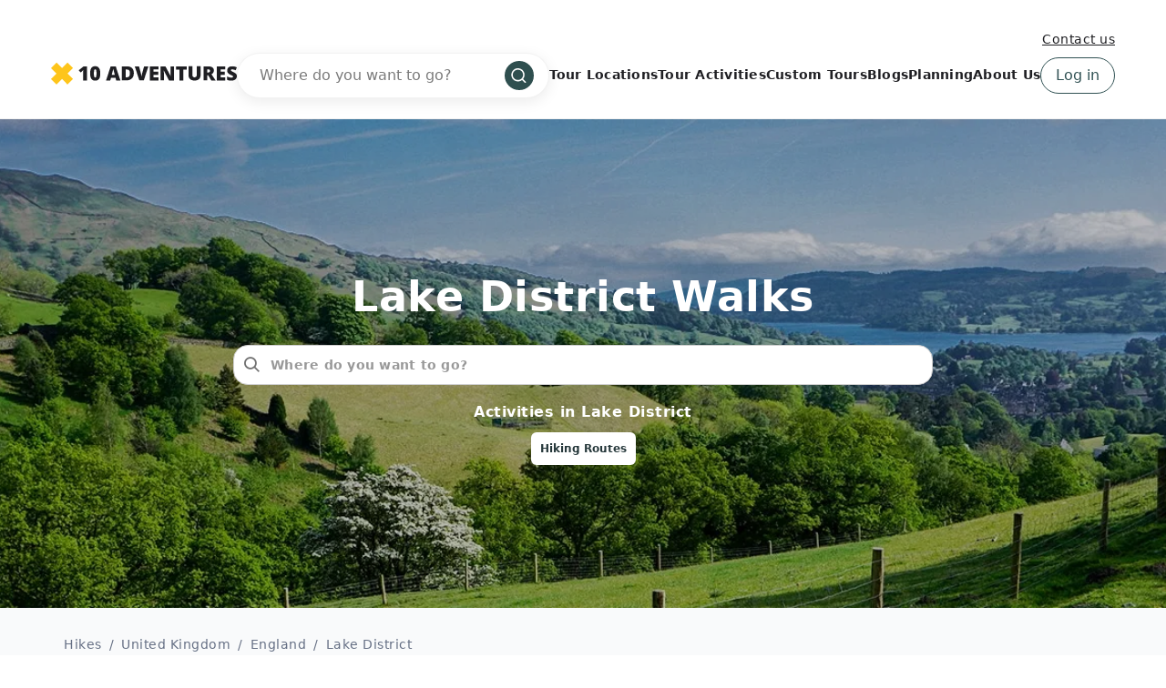

--- FILE ---
content_type: text/html; charset=UTF-8
request_url: https://www.10adventures.com/hikes/lake-district-national-park/
body_size: 56238
content:
<!DOCTYPE html><html lang="en"><head><meta charSet="utf-8"/><meta http-equiv="x-ua-compatible" content="ie=edge"/><meta name="viewport" content="width=device-width, initial-scale=1, shrink-to-fit=no"/><meta name="generator" content="Gatsby 5.11.0"/><meta data-react-helmet="true" name="msapplication-TileColor" content="#fec51b"/><meta data-react-helmet="true" name="theme-color" content="#ffffff"/><meta data-react-helmet="true" name="robots" content="follow,index"/><meta data-react-helmet="true" name="description" content="The English Lake District is spectacular and the villages around the Lakes make for a wonderful experience. Find the greatest Lake District walks here."/><meta data-react-helmet="true" property="og:locale" content="en_US"/><meta data-react-helmet="true" property="og:type" content="website"/><meta data-react-helmet="true" property="og:url" content="https://www.10adventures.com/hikes/lake-district-national-park/"/><meta data-react-helmet="true" property="og:title" content="190+ Epic Walks in the Lake District - Full Guides &amp; GPS"/><meta data-react-helmet="true" property="og:description" content="The English Lake District is spectacular and the villages around the Lakes make for a wonderful experience. Find the greatest Lake District walks here."/><meta data-react-helmet="true" property="og:site_name" content="10Adventures"/><meta data-react-helmet="true" property="og:image" content="https://d3owbckoeihl9o.cloudfront.net/images/10adv/wp-content/uploads/2019/01/LakeDistrict-Winter-Stunning-winter-views-in-the-Lake-District-1200x630.jpg"/><meta data-react-helmet="true" property="og:image:width" content="1200"/><meta data-react-helmet="true" property="og:image:height" content="630"/><meta data-react-helmet="true" property="og:image:alt" content="Stunning winter views in the Lake District"/><meta data-react-helmet="true" name="twitter:card" content="summary_large_image"/><meta data-react-helmet="true" name="twitter:site" content="@10Adventures"/><style data-href="/styles.e8bb3527084e0edd4924.css" data-identity="gatsby-global-css">.yarl__fullsize{height:100%;width:100%}.yarl__relative{position:relative}.yarl__portal{bottom:0;left:0;opacity:0;overflow:hidden;position:fixed;right:0;top:0;transition:opacity var(--yarl__fade_animation_duration,.25s) var(--yarl__fade_animation_timing_function,ease);z-index:var(--yarl__portal_zindex,9999)}.yarl__portal_open{opacity:1}.yarl__container{background-color:var(--yarl__container_background_color,var(--yarl__color_backdrop,#000));bottom:0;left:0;outline:none;overflow:hidden;overscroll-behavior:var(--yarl__controller_overscroll_behavior,contain);position:absolute;right:0;top:0;touch-action:var(--yarl__controller_touch_action,none);-webkit-user-select:none;user-select:none}.yarl__carousel{align-content:center;align-items:stretch;display:flex;flex:0 0 auto;height:100%;justify-content:center;opacity:var(--yarl__pull_opacity,1);transform:translate(var(--yarl__swipe_offset,0),var(--yarl__pull_offset,0));width:calc(100% + (var(--yarl__carousel_slides_count) - 1)*(100% + var(--yarl__carousel_spacing_px, 0)*1px + var(--yarl__carousel_spacing_percent, 0)*1%))}.yarl__carousel_with_slides{column-gap:calc(var(--yarl__carousel_spacing_px, 0)*1px + 100/(var(--yarl__carousel_slides_count)*100 + (var(--yarl__carousel_slides_count) - 1)*var(--yarl__carousel_spacing_percent, 0))*var(--yarl__carousel_spacing_percent, 0)*1%)}.yarl__flex_center{align-content:center;align-items:center;display:flex;justify-content:center}.yarl__slide{flex:1 1;overflow:hidden;padding:calc(var(--yarl__carousel_padding_px, 0)*1px + 100/(var(--yarl__carousel_slides_count)*100 + (var(--yarl__carousel_slides_count) - 1)*var(--yarl__carousel_spacing_percent, 0))*var(--yarl__carousel_padding_percent, 0)*1%);position:relative}[dir=rtl] .yarl__slide{--yarl__direction:-1}.yarl__slide_image{-webkit-touch-callout:none;max-height:100%;max-width:100%;object-fit:contain;touch-action:var(--yarl__controller_touch_action,none);user-select:none;-webkit-user-select:none}.yarl__slide_image_cover{height:100%;object-fit:cover;width:100%}.yarl__slide_image_loading{opacity:0}@media screen and (min-width:800px){.yarl__slide_wrapper:not(.yarl__slide_wrapper_interactive) .yarl__slide_image{-webkit-backface-visibility:hidden;-webkit-transform:translateZ(0);-webkit-transform-style:preserve-3d}}.yarl__slide_placeholder{left:50%;line-height:0;position:absolute;top:50%;transform:translateX(-50%) translateY(-50%)}.yarl__slide_loading{animation:yarl__delayed_fadein 1s linear;color:var(--yarl__slide_icon_loading_color,var(--yarl__color_button,hsla(0,0%,100%,.8)))}.yarl__slide_loading line{animation:yarl__stroke_opacity 1s linear infinite}.yarl__slide_loading line:first-of-type{animation-delay:-1.875s}.yarl__slide_loading line:nth-of-type(2){animation-delay:-1.75s}.yarl__slide_loading line:nth-of-type(3){animation-delay:-1.625s}.yarl__slide_loading line:nth-of-type(4){animation-delay:-1.5s}.yarl__slide_loading line:nth-of-type(5){animation-delay:-1.375s}.yarl__slide_loading line:nth-of-type(6){animation-delay:-1.25s}.yarl__slide_loading line:nth-of-type(7){animation-delay:-1.125s}.yarl__slide_loading line:nth-of-type(8){animation-delay:-1s}.yarl__slide_error{color:var(--yarl__slide_icon_error_color,red);height:var(--yarl__slide_icon_error_size,48px);width:var(--yarl__slide_icon_error_size,48px)}@media (prefers-reduced-motion){.yarl__portal,.yarl__slide{transition:unset}.yarl__slide_loading,.yarl__slide_loading line{animation:unset}}.yarl__toolbar{bottom:auto;display:flex;justify-content:flex-end;left:auto;padding:var(--yarl__toolbar_padding,8px);position:absolute;right:0;top:0}[dir=rtl] .yarl__toolbar{bottom:auto;left:0;right:auto;top:0}.yarl__icon{height:var(--yarl__icon_size,32px);width:var(--yarl__icon_size,32px)}.yarl__button{-webkit-tap-highlight-color:transparent;appearance:none;background-color:var(--yarl__button_background_color,transparent);border:var(--yarl__button_border,0);color:var(--yarl__color_button,hsla(0,0%,100%,.8));cursor:pointer;filter:var(--yarl__button_filter,drop-shadow(2px 2px 2px rgba(0,0,0,.8)));line-height:0;margin:var(--yarl__button_margin,0);outline:none;padding:var(--yarl__button_padding,8px)}.yarl__button:focus{color:var(--yarl__color_button_active,#fff)}.yarl__button:focus:not(:focus-visible){color:var(--yarl__color_button,hsla(0,0%,100%,.8))}.yarl__button:focus-visible{color:var(--yarl__color_button_active,#fff)}@media (hover:hover){.yarl__button:focus-visible:hover,.yarl__button:focus:hover,.yarl__button:hover{color:var(--yarl__color_button_active,#fff)}}.yarl__button:disabled{color:var(--yarl__color_button_disabled,hsla(0,0%,100%,.4));cursor:default}.yarl__navigation_next,.yarl__navigation_prev{padding:var(--yarl__navigation_button_padding,24px 16px);position:absolute;top:50%;transform:translateY(-50%)}.yarl__navigation_prev{left:0}[dir=rtl] .yarl__navigation_prev{left:unset;right:0;transform:translateY(-50%) rotate(180deg)}.yarl__navigation_next{right:0}[dir=rtl] .yarl__navigation_next{left:0;right:unset;transform:translateY(-50%) rotate(180deg)}.yarl__no_scroll{height:100%;overflow:hidden;overscroll-behavior:none}@keyframes yarl__delayed_fadein{0%{opacity:0}80%{opacity:0}to{opacity:1}}@keyframes yarl__stroke_opacity{0%{stroke-opacity:1}to{stroke-opacity:.125}}.yarl__slide_captions_container{background:var(--yarl__slide_captions_container_background,rgba(0,0,0,.5));left:var(--yarl__slide_captions_container_left,0);padding:var(--yarl__slide_captions_container_padding,16px);position:absolute;right:var(--yarl__slide_captions_container_right,0);-webkit-transform:translateZ(0)}.yarl__slide_title{color:var(--yarl__slide_title_color,#fff);font-size:var(--yarl__slide_title_font_size,125%);font-weight:var(--yarl__slide_title_font_weight,bolder);max-width:calc(100% - var(--yarl__toolbar_width, 0px));overflow:hidden;text-overflow:ellipsis;white-space:nowrap}.yarl__slide_title_container{top:var(--yarl__slide_title_container_top,0)}.yarl__slide_description{-webkit-box-orient:vertical;-webkit-line-clamp:var(--yarl__slide_description_max_lines,3);color:var(--yarl__slide_description_color,#fff);display:-webkit-box;-webkit-hyphens:auto;hyphens:auto;overflow:hidden;text-align:var(--yarl__slide_description_text_align,start)}.yarl__slide_description_container{bottom:var(--yarl__slide_description_container_bottom,0)}.yarl__thumbnails{display:flex;height:100%}.yarl__thumbnails_bottom,.yarl__thumbnails_end .yarl__thumbnails_track,.yarl__thumbnails_start .yarl__thumbnails_track,.yarl__thumbnails_top{flex-direction:column}.yarl__thumbnails_wrapper{flex:1 1;position:relative}.yarl__thumbnails_container{-webkit-touch-callout:none;background-color:var(--yarl__thumbnails_container_background_color,var(--yarl__color_backdrop,#000));flex:0 0 auto;overflow:hidden;padding:var(--yarl__thumbnails_container_padding,16px);position:relative;-webkit-user-select:none;user-select:none}.yarl__thumbnails_vignette{--yarl__thumbnails_vignette_size:12%;pointer-events:none;position:absolute}@media (min-width:1200px){.yarl__thumbnails_vignette{--yarl__thumbnails_vignette_size:8%}}@media (min-width:2000px){.yarl__thumbnails_vignette{--yarl__thumbnails_vignette_size:5%}}.yarl__thumbnails_bottom .yarl__thumbnails_vignette,.yarl__thumbnails_top .yarl__thumbnails_vignette{background:linear-gradient(to right,var(--yarl__color_backdrop,#000) 0,transparent var(--yarl__thumbnails_vignette_size,12%) calc(100% - var(--yarl__thumbnails_vignette_size, 12%)),var(--yarl__color_backdrop,#000) 100%);height:100%;left:0;right:0}.yarl__thumbnails_end .yarl__thumbnails_vignette,.yarl__thumbnails_start .yarl__thumbnails_vignette{background:linear-gradient(to bottom,var(--yarl__color_backdrop,#000) 0,transparent var(--yarl__thumbnails_vignette_size,12%) calc(100% - var(--yarl__thumbnails_vignette_size, 12%)),var(--yarl__color_backdrop,#000) 100%);bottom:0;top:0;width:100%}.yarl__thumbnails_track{gap:var(--yarl__thumbnails_thumbnail_gap,16px);outline:none}.yarl__thumbnails_thumbnail{-webkit-tap-highlight-color:transparent;appearance:none;background:var(--yarl__thumbnails_thumbnail_background,#000);border-color:var(--yarl__thumbnails_thumbnail_border_color,var(--yarl__color_button,hsla(0,0%,100%,.8)));border-radius:var(--yarl__thumbnails_thumbnail_border_radius,4px);border-style:var(--yarl__thumbnails_thumbnail_border_style,solid);border-width:var(--yarl__thumbnails_thumbnail_border,1px);box-sizing:content-box;cursor:pointer;flex:0 0 auto;height:var(--yarl__thumbnails_thumbnail_height,80px);outline:none;overflow:hidden;padding:var(--yarl__thumbnails_thumbnail_padding,4px);position:relative;width:var(--yarl__thumbnails_thumbnail_width,120px)}.yarl__thumbnails_thumbnail_active{border-color:var(--yarl__thumbnails_thumbnail_active_border_color,var(--yarl__color_button_active,#fff))}.yarl__thumbnails_thumbnail_fadein{animation:yarl__thumbnails_thumbnail_fadein var(--yarl__thumbnails_thumbnail_fadein_duration,.5s) ease-in-out var(--yarl__thumbnails_thumbnail_fadein_delay,0s) forwards;opacity:0}.yarl__thumbnails_thumbnail_fadeout{animation:yarl__thumbnails_thumbnail_fadeout var(--yarl__thumbnails_thumbnail_fadeout_duration,.5s) ease-in-out var(--yarl__thumbnails_thumbnail_fadeout_delay,0s) forwards;cursor:unset}.yarl__thumbnails_thumbnail_placeholder{cursor:unset;visibility:hidden}.yarl__thumbnails_thumbnail:focus{box-shadow:var(--yarl__thumbnails_thumbnail_focus_box_shadow,#000 0 0 0 2px,var(--yarl__color_button,hsla(0,0%,100%,.8)) 0 0 0 4px)}.yarl__thumbnails_thumbnail:focus:not(:focus-visible){box-shadow:unset}.yarl__thumbnails_thumbnail:focus-visible{box-shadow:var(--yarl__thumbnails_thumbnail_focus_box_shadow,#000 0 0 0 2px,var(--yarl__color_button,hsla(0,0%,100%,.8)) 0 0 0 4px)}.yarl__thumbnails_thumbnail_icon{color:var(--yarl__thumbnails_thumbnail_icon_color,var(--yarl__color_button,hsla(0,0%,100%,.8)));filter:var(--yarl__thumbnails_thumbnail_icon_filter,drop-shadow(2px 2px 2px rgba(0,0,0,.8)));height:var(--yarl__thumbnails_thumbnail_icon_size,32px);left:50%;position:absolute;top:50%;transform:translateX(-50%) translateY(-50%);width:var(--yarl__thumbnails_thumbnail_icon_size,32px)}@keyframes yarl__thumbnails_thumbnail_fadein{0%{opacity:0}to{opacity:1}}@keyframes yarl__thumbnails_thumbnail_fadeout{0%{opacity:1}to{opacity:0}}@font-face{fallback:fallback;font-family:revicons;src:url([data-uri]) format("woff"),url(/static/revicons-57fd05d4ae650374c8deeff7c4aae380.ttf) format("ttf"),url(/static/revicons-a77de540a38981833f9e31bd4c365cc6.eot) format("ttf")}.react-multi-carousel-list{align-items:center;display:flex;overflow:hidden;position:relative}.react-multi-carousel-track{backface-visibility:hidden;display:flex;flex-direction:row;list-style:none;margin:0;padding:0;position:relative;transform-style:preserve-3d;will-change:transform,transition}.react-multiple-carousel__arrow{background:rgba(0,0,0,.5);border:0;border-radius:35px;cursor:pointer;min-height:43px;min-width:43px;opacity:1;outline:0;position:absolute;transition:all .5s;z-index:1000}.react-multiple-carousel__arrow:hover{background:rgba(0,0,0,.8)}.react-multiple-carousel__arrow:before{color:#fff;display:block;font-family:revicons;font-size:20px;position:relative;text-align:center;z-index:2}.react-multiple-carousel__arrow:disabled{background:rgba(0,0,0,.5);cursor:default}.react-multiple-carousel__arrow--left{left:calc(4% + 1px)}.react-multiple-carousel__arrow--left:before{content:"\e824"}.react-multiple-carousel__arrow--right{right:calc(4% + 1px)}.react-multiple-carousel__arrow--right:before{content:"\e825"}.react-multi-carousel-dot-list{bottom:0;display:flex;justify-content:center;left:0;list-style:none;margin:0;padding:0;position:absolute;right:0;text-align:center}.react-multi-carousel-dot button{border:2px solid grey;border-radius:50%;box-shadow:none;cursor:pointer;display:inline-block;height:12px;margin:0 6px 0 0;opacity:1;outline:0;padding:0;transition:background .5s;width:12px}.react-multi-carousel-dot button:hover:active,.react-multi-carousel-dot--active button{background:#080808}.react-multi-carousel-item{backface-visibility:hidden;transform-style:preserve-3d}@media (-ms-high-contrast:active),(-ms-high-contrast:none){.react-multi-carousel-item{flex-shrink:0!important}.react-multi-carousel-track{overflow:visible!important}}[dir=rtl].react-multi-carousel-list{direction:rtl}.rtl.react-multiple-carousel__arrow--right{left:calc(4% + 1px);right:auto}.rtl.react-multiple-carousel__arrow--right:before{content:"\e824"}.rtl.react-multiple-carousel__arrow--left{left:auto;right:calc(4% + 1px)}.rtl.react-multiple-carousel__arrow--left:before{content:"\e825"}.mapboxgl-map{-webkit-tap-highlight-color:rgb(0 0 0/0);font:12px/20px Helvetica Neue,Arial,Helvetica,sans-serif;overflow:hidden;position:relative}.mapboxgl-canvas{left:0;position:absolute;top:0}.mapboxgl-map:-webkit-full-screen{height:100%;width:100%}.mapboxgl-canary{background-color:salmon}.mapboxgl-canvas-container.mapboxgl-interactive,.mapboxgl-ctrl-group button.mapboxgl-ctrl-compass{cursor:grab;-webkit-user-select:none;user-select:none}.mapboxgl-canvas-container.mapboxgl-interactive.mapboxgl-track-pointer{cursor:pointer}.mapboxgl-canvas-container.mapboxgl-interactive:active,.mapboxgl-ctrl-group button.mapboxgl-ctrl-compass:active{cursor:grabbing}.mapboxgl-canvas-container.mapboxgl-touch-zoom-rotate,.mapboxgl-canvas-container.mapboxgl-touch-zoom-rotate .mapboxgl-canvas{touch-action:pan-x pan-y}.mapboxgl-canvas-container.mapboxgl-touch-drag-pan,.mapboxgl-canvas-container.mapboxgl-touch-drag-pan .mapboxgl-canvas{touch-action:pinch-zoom}.mapboxgl-canvas-container.mapboxgl-touch-zoom-rotate.mapboxgl-touch-drag-pan,.mapboxgl-canvas-container.mapboxgl-touch-zoom-rotate.mapboxgl-touch-drag-pan .mapboxgl-canvas{touch-action:none}.mapboxgl-ctrl-bottom,.mapboxgl-ctrl-bottom-left,.mapboxgl-ctrl-bottom-right,.mapboxgl-ctrl-left,.mapboxgl-ctrl-right,.mapboxgl-ctrl-top,.mapboxgl-ctrl-top-left,.mapboxgl-ctrl-top-right{pointer-events:none;position:absolute;z-index:2}.mapboxgl-ctrl-top-left{left:0;top:0}.mapboxgl-ctrl-top{left:50%;top:0;transform:translateX(-50%)}.mapboxgl-ctrl-top-right{right:0;top:0}.mapboxgl-ctrl-right{right:0;top:50%;transform:translateY(-50%)}.mapboxgl-ctrl-bottom-right{bottom:0;right:0}.mapboxgl-ctrl-bottom{bottom:0;left:50%;transform:translateX(-50%)}.mapboxgl-ctrl-bottom-left{bottom:0;left:0}.mapboxgl-ctrl-left{left:0;top:50%;transform:translateY(-50%)}.mapboxgl-ctrl{clear:both;pointer-events:auto;transform:translate(0)}.mapboxgl-ctrl-top-left .mapboxgl-ctrl{float:left;margin:10px 0 0 10px}.mapboxgl-ctrl-top .mapboxgl-ctrl{float:left;margin:10px 0}.mapboxgl-ctrl-top-right .mapboxgl-ctrl{float:right;margin:10px 10px 0 0}.mapboxgl-ctrl-bottom-right .mapboxgl-ctrl,.mapboxgl-ctrl-right .mapboxgl-ctrl{float:right;margin:0 10px 10px 0}.mapboxgl-ctrl-bottom .mapboxgl-ctrl{float:left;margin:10px 0}.mapboxgl-ctrl-bottom-left .mapboxgl-ctrl,.mapboxgl-ctrl-left .mapboxgl-ctrl{float:left;margin:0 0 10px 10px}.mapboxgl-ctrl-group{background:#fff;border-radius:4px}.mapboxgl-ctrl-group:not(:empty){box-shadow:0 0 0 2px rgba(0,0,0,.1)}@media (-ms-high-contrast:active){.mapboxgl-ctrl-group:not(:empty){box-shadow:0 0 0 2px ButtonText}}.mapboxgl-ctrl-group button{background-color:transparent;border:0;box-sizing:border-box;cursor:pointer;display:block;height:29px;outline:none;overflow:hidden;padding:0;width:29px}.mapboxgl-ctrl-group button+button{border-top:1px solid #ddd}.mapboxgl-ctrl button .mapboxgl-ctrl-icon{background-position:50%;background-repeat:no-repeat;display:block;height:100%;width:100%}@media (-ms-high-contrast:active){.mapboxgl-ctrl-icon{background-color:transparent}.mapboxgl-ctrl-group button+button{border-top:1px solid ButtonText}}.mapboxgl-ctrl-attrib-button:focus,.mapboxgl-ctrl-group button:focus{box-shadow:0 0 2px 2px #0096ff}.mapboxgl-ctrl button:disabled{cursor:not-allowed}.mapboxgl-ctrl button:disabled .mapboxgl-ctrl-icon{opacity:.25}.mapboxgl-ctrl-group button:first-child{border-radius:4px 4px 0 0}.mapboxgl-ctrl-group button:last-child{border-radius:0 0 4px 4px}.mapboxgl-ctrl-group button:only-child{border-radius:inherit}.mapboxgl-ctrl button:not(:disabled):hover{background-color:rgb(0 0 0/5%)}.mapboxgl-ctrl-group button:focus:focus-visible{box-shadow:0 0 2px 2px #0096ff}.mapboxgl-ctrl-group button:focus:not(:focus-visible){box-shadow:none}.mapboxgl-ctrl button.mapboxgl-ctrl-zoom-out .mapboxgl-ctrl-icon{background-image:url("data:image/svg+xml;charset=utf-8,%3Csvg xmlns='http://www.w3.org/2000/svg' fill='%23333' viewBox='0 0 29 29'%3E%3Cpath d='M10 13c-.75 0-1.5.75-1.5 1.5S9.25 16 10 16h9c.75 0 1.5-.75 1.5-1.5S19.75 13 19 13h-9z'/%3E%3C/svg%3E")}.mapboxgl-ctrl button.mapboxgl-ctrl-zoom-in .mapboxgl-ctrl-icon{background-image:url("data:image/svg+xml;charset=utf-8,%3Csvg xmlns='http://www.w3.org/2000/svg' fill='%23333' viewBox='0 0 29 29'%3E%3Cpath d='M14.5 8.5c-.75 0-1.5.75-1.5 1.5v3h-3c-.75 0-1.5.75-1.5 1.5S9.25 16 10 16h3v3c0 .75.75 1.5 1.5 1.5S16 19.75 16 19v-3h3c.75 0 1.5-.75 1.5-1.5S19.75 13 19 13h-3v-3c0-.75-.75-1.5-1.5-1.5z'/%3E%3C/svg%3E")}@media (-ms-high-contrast:active){.mapboxgl-ctrl button.mapboxgl-ctrl-zoom-out .mapboxgl-ctrl-icon{background-image:url("data:image/svg+xml;charset=utf-8,%3Csvg xmlns='http://www.w3.org/2000/svg' fill='%23fff' viewBox='0 0 29 29'%3E%3Cpath d='M10 13c-.75 0-1.5.75-1.5 1.5S9.25 16 10 16h9c.75 0 1.5-.75 1.5-1.5S19.75 13 19 13h-9z'/%3E%3C/svg%3E")}.mapboxgl-ctrl button.mapboxgl-ctrl-zoom-in .mapboxgl-ctrl-icon{background-image:url("data:image/svg+xml;charset=utf-8,%3Csvg xmlns='http://www.w3.org/2000/svg' fill='%23fff' viewBox='0 0 29 29'%3E%3Cpath d='M14.5 8.5c-.75 0-1.5.75-1.5 1.5v3h-3c-.75 0-1.5.75-1.5 1.5S9.25 16 10 16h3v3c0 .75.75 1.5 1.5 1.5S16 19.75 16 19v-3h3c.75 0 1.5-.75 1.5-1.5S19.75 13 19 13h-3v-3c0-.75-.75-1.5-1.5-1.5z'/%3E%3C/svg%3E")}}@media (-ms-high-contrast:black-on-white){.mapboxgl-ctrl button.mapboxgl-ctrl-zoom-out .mapboxgl-ctrl-icon{background-image:url("data:image/svg+xml;charset=utf-8,%3Csvg xmlns='http://www.w3.org/2000/svg' viewBox='0 0 29 29'%3E%3Cpath d='M10 13c-.75 0-1.5.75-1.5 1.5S9.25 16 10 16h9c.75 0 1.5-.75 1.5-1.5S19.75 13 19 13h-9z'/%3E%3C/svg%3E")}.mapboxgl-ctrl button.mapboxgl-ctrl-zoom-in .mapboxgl-ctrl-icon{background-image:url("data:image/svg+xml;charset=utf-8,%3Csvg xmlns='http://www.w3.org/2000/svg' viewBox='0 0 29 29'%3E%3Cpath d='M14.5 8.5c-.75 0-1.5.75-1.5 1.5v3h-3c-.75 0-1.5.75-1.5 1.5S9.25 16 10 16h3v3c0 .75.75 1.5 1.5 1.5S16 19.75 16 19v-3h3c.75 0 1.5-.75 1.5-1.5S19.75 13 19 13h-3v-3c0-.75-.75-1.5-1.5-1.5z'/%3E%3C/svg%3E")}}.mapboxgl-ctrl button.mapboxgl-ctrl-fullscreen .mapboxgl-ctrl-icon{background-image:url("data:image/svg+xml;charset=utf-8,%3Csvg xmlns='http://www.w3.org/2000/svg' fill='%23333' viewBox='0 0 29 29'%3E%3Cpath d='M24 16v5.5c0 1.75-.75 2.5-2.5 2.5H16v-1l3-1.5-4-5.5 1-1 5.5 4 1.5-3h1zM6 16l1.5 3 5.5-4 1 1-4 5.5 3 1.5v1H7.5C5.75 24 5 23.25 5 21.5V16h1zm7-11v1l-3 1.5 4 5.5-1 1-5.5-4L6 13H5V7.5C5 5.75 5.75 5 7.5 5H13zm11 2.5c0-1.75-.75-2.5-2.5-2.5H16v1l3 1.5-4 5.5 1 1 5.5-4 1.5 3h1V7.5z'/%3E%3C/svg%3E")}.mapboxgl-ctrl button.mapboxgl-ctrl-shrink .mapboxgl-ctrl-icon{background-image:url("data:image/svg+xml;charset=utf-8,%3Csvg xmlns='http://www.w3.org/2000/svg' viewBox='0 0 29 29'%3E%3Cpath d='M18.5 16c-1.75 0-2.5.75-2.5 2.5V24h1l1.5-3 5.5 4 1-1-4-5.5 3-1.5v-1h-5.5zM13 18.5c0-1.75-.75-2.5-2.5-2.5H5v1l3 1.5L4 24l1 1 5.5-4 1.5 3h1v-5.5zm3-8c0 1.75.75 2.5 2.5 2.5H24v-1l-3-1.5L25 5l-1-1-5.5 4L17 5h-1v5.5zM10.5 13c1.75 0 2.5-.75 2.5-2.5V5h-1l-1.5 3L5 4 4 5l4 5.5L5 12v1h5.5z'/%3E%3C/svg%3E")}@media (-ms-high-contrast:active){.mapboxgl-ctrl button.mapboxgl-ctrl-fullscreen .mapboxgl-ctrl-icon{background-image:url("data:image/svg+xml;charset=utf-8,%3Csvg xmlns='http://www.w3.org/2000/svg' fill='%23fff' viewBox='0 0 29 29'%3E%3Cpath d='M24 16v5.5c0 1.75-.75 2.5-2.5 2.5H16v-1l3-1.5-4-5.5 1-1 5.5 4 1.5-3h1zM6 16l1.5 3 5.5-4 1 1-4 5.5 3 1.5v1H7.5C5.75 24 5 23.25 5 21.5V16h1zm7-11v1l-3 1.5 4 5.5-1 1-5.5-4L6 13H5V7.5C5 5.75 5.75 5 7.5 5H13zm11 2.5c0-1.75-.75-2.5-2.5-2.5H16v1l3 1.5-4 5.5 1 1 5.5-4 1.5 3h1V7.5z'/%3E%3C/svg%3E")}.mapboxgl-ctrl button.mapboxgl-ctrl-shrink .mapboxgl-ctrl-icon{background-image:url("data:image/svg+xml;charset=utf-8,%3Csvg xmlns='http://www.w3.org/2000/svg' fill='%23fff' viewBox='0 0 29 29'%3E%3Cpath d='M18.5 16c-1.75 0-2.5.75-2.5 2.5V24h1l1.5-3 5.5 4 1-1-4-5.5 3-1.5v-1h-5.5zM13 18.5c0-1.75-.75-2.5-2.5-2.5H5v1l3 1.5L4 24l1 1 5.5-4 1.5 3h1v-5.5zm3-8c0 1.75.75 2.5 2.5 2.5H24v-1l-3-1.5L25 5l-1-1-5.5 4L17 5h-1v5.5zM10.5 13c1.75 0 2.5-.75 2.5-2.5V5h-1l-1.5 3L5 4 4 5l4 5.5L5 12v1h5.5z'/%3E%3C/svg%3E")}}@media (-ms-high-contrast:black-on-white){.mapboxgl-ctrl button.mapboxgl-ctrl-fullscreen .mapboxgl-ctrl-icon{background-image:url("data:image/svg+xml;charset=utf-8,%3Csvg xmlns='http://www.w3.org/2000/svg' viewBox='0 0 29 29'%3E%3Cpath d='M24 16v5.5c0 1.75-.75 2.5-2.5 2.5H16v-1l3-1.5-4-5.5 1-1 5.5 4 1.5-3h1zM6 16l1.5 3 5.5-4 1 1-4 5.5 3 1.5v1H7.5C5.75 24 5 23.25 5 21.5V16h1zm7-11v1l-3 1.5 4 5.5-1 1-5.5-4L6 13H5V7.5C5 5.75 5.75 5 7.5 5H13zm11 2.5c0-1.75-.75-2.5-2.5-2.5H16v1l3 1.5-4 5.5 1 1 5.5-4 1.5 3h1V7.5z'/%3E%3C/svg%3E")}.mapboxgl-ctrl button.mapboxgl-ctrl-shrink .mapboxgl-ctrl-icon{background-image:url("data:image/svg+xml;charset=utf-8,%3Csvg xmlns='http://www.w3.org/2000/svg' viewBox='0 0 29 29'%3E%3Cpath d='M18.5 16c-1.75 0-2.5.75-2.5 2.5V24h1l1.5-3 5.5 4 1-1-4-5.5 3-1.5v-1h-5.5zM13 18.5c0-1.75-.75-2.5-2.5-2.5H5v1l3 1.5L4 24l1 1 5.5-4 1.5 3h1v-5.5zm3-8c0 1.75.75 2.5 2.5 2.5H24v-1l-3-1.5L25 5l-1-1-5.5 4L17 5h-1v5.5zM10.5 13c1.75 0 2.5-.75 2.5-2.5V5h-1l-1.5 3L5 4 4 5l4 5.5L5 12v1h5.5z'/%3E%3C/svg%3E")}}.mapboxgl-ctrl button.mapboxgl-ctrl-compass .mapboxgl-ctrl-icon{background-image:url("data:image/svg+xml;charset=utf-8,%3Csvg xmlns='http://www.w3.org/2000/svg' fill='%23333' viewBox='0 0 29 29'%3E%3Cpath d='m10.5 14 4-8 4 8h-8z'/%3E%3Cpath fill='%23ccc' d='m10.5 16 4 8 4-8h-8z'/%3E%3C/svg%3E")}@media (-ms-high-contrast:active){.mapboxgl-ctrl button.mapboxgl-ctrl-compass .mapboxgl-ctrl-icon{background-image:url("data:image/svg+xml;charset=utf-8,%3Csvg xmlns='http://www.w3.org/2000/svg' fill='%23fff' viewBox='0 0 29 29'%3E%3Cpath d='m10.5 14 4-8 4 8h-8z'/%3E%3Cpath fill='%23999' d='m10.5 16 4 8 4-8h-8z'/%3E%3C/svg%3E")}}@media (-ms-high-contrast:black-on-white){.mapboxgl-ctrl button.mapboxgl-ctrl-compass .mapboxgl-ctrl-icon{background-image:url("data:image/svg+xml;charset=utf-8,%3Csvg xmlns='http://www.w3.org/2000/svg' viewBox='0 0 29 29'%3E%3Cpath d='m10.5 14 4-8 4 8h-8z'/%3E%3Cpath fill='%23ccc' d='m10.5 16 4 8 4-8h-8z'/%3E%3C/svg%3E")}}.mapboxgl-ctrl button.mapboxgl-ctrl-geolocate .mapboxgl-ctrl-icon{background-image:url("data:image/svg+xml;charset=utf-8,%3Csvg xmlns='http://www.w3.org/2000/svg' fill='%23333' viewBox='0 0 20 20'%3E%3Cpath d='M10 4C9 4 9 5 9 5v.1A5 5 0 0 0 5.1 9H5s-1 0-1 1 1 1 1 1h.1A5 5 0 0 0 9 14.9v.1s0 1 1 1 1-1 1-1v-.1a5 5 0 0 0 3.9-3.9h.1s1 0 1-1-1-1-1-1h-.1A5 5 0 0 0 11 5.1V5s0-1-1-1zm0 2.5a3.5 3.5 0 1 1 0 7 3.5 3.5 0 1 1 0-7z'/%3E%3Ccircle cx='10' cy='10' r='2'/%3E%3C/svg%3E")}.mapboxgl-ctrl button.mapboxgl-ctrl-geolocate:disabled .mapboxgl-ctrl-icon{background-image:url("data:image/svg+xml;charset=utf-8,%3Csvg xmlns='http://www.w3.org/2000/svg' fill='%23aaa' viewBox='0 0 20 20'%3E%3Cpath d='M10 4C9 4 9 5 9 5v.1A5 5 0 0 0 5.1 9H5s-1 0-1 1 1 1 1 1h.1A5 5 0 0 0 9 14.9v.1s0 1 1 1 1-1 1-1v-.1a5 5 0 0 0 3.9-3.9h.1s1 0 1-1-1-1-1-1h-.1A5 5 0 0 0 11 5.1V5s0-1-1-1zm0 2.5a3.5 3.5 0 1 1 0 7 3.5 3.5 0 1 1 0-7z'/%3E%3Ccircle cx='10' cy='10' r='2'/%3E%3Cpath fill='red' d='m14 5 1 1-9 9-1-1 9-9z'/%3E%3C/svg%3E")}.mapboxgl-ctrl button.mapboxgl-ctrl-geolocate.mapboxgl-ctrl-geolocate-active .mapboxgl-ctrl-icon{background-image:url("data:image/svg+xml;charset=utf-8,%3Csvg xmlns='http://www.w3.org/2000/svg' fill='%2333b5e5' viewBox='0 0 20 20'%3E%3Cpath d='M10 4C9 4 9 5 9 5v.1A5 5 0 0 0 5.1 9H5s-1 0-1 1 1 1 1 1h.1A5 5 0 0 0 9 14.9v.1s0 1 1 1 1-1 1-1v-.1a5 5 0 0 0 3.9-3.9h.1s1 0 1-1-1-1-1-1h-.1A5 5 0 0 0 11 5.1V5s0-1-1-1zm0 2.5a3.5 3.5 0 1 1 0 7 3.5 3.5 0 1 1 0-7z'/%3E%3Ccircle cx='10' cy='10' r='2'/%3E%3C/svg%3E")}.mapboxgl-ctrl button.mapboxgl-ctrl-geolocate.mapboxgl-ctrl-geolocate-active-error .mapboxgl-ctrl-icon{background-image:url("data:image/svg+xml;charset=utf-8,%3Csvg xmlns='http://www.w3.org/2000/svg' fill='%23e58978' viewBox='0 0 20 20'%3E%3Cpath d='M10 4C9 4 9 5 9 5v.1A5 5 0 0 0 5.1 9H5s-1 0-1 1 1 1 1 1h.1A5 5 0 0 0 9 14.9v.1s0 1 1 1 1-1 1-1v-.1a5 5 0 0 0 3.9-3.9h.1s1 0 1-1-1-1-1-1h-.1A5 5 0 0 0 11 5.1V5s0-1-1-1zm0 2.5a3.5 3.5 0 1 1 0 7 3.5 3.5 0 1 1 0-7z'/%3E%3Ccircle cx='10' cy='10' r='2'/%3E%3C/svg%3E")}.mapboxgl-ctrl button.mapboxgl-ctrl-geolocate.mapboxgl-ctrl-geolocate-background .mapboxgl-ctrl-icon{background-image:url("data:image/svg+xml;charset=utf-8,%3Csvg xmlns='http://www.w3.org/2000/svg' fill='%2333b5e5' viewBox='0 0 20 20'%3E%3Cpath d='M10 4C9 4 9 5 9 5v.1A5 5 0 0 0 5.1 9H5s-1 0-1 1 1 1 1 1h.1A5 5 0 0 0 9 14.9v.1s0 1 1 1 1-1 1-1v-.1a5 5 0 0 0 3.9-3.9h.1s1 0 1-1-1-1-1-1h-.1A5 5 0 0 0 11 5.1V5s0-1-1-1zm0 2.5a3.5 3.5 0 1 1 0 7 3.5 3.5 0 1 1 0-7z'/%3E%3C/svg%3E")}.mapboxgl-ctrl button.mapboxgl-ctrl-geolocate.mapboxgl-ctrl-geolocate-background-error .mapboxgl-ctrl-icon{background-image:url("data:image/svg+xml;charset=utf-8,%3Csvg xmlns='http://www.w3.org/2000/svg' fill='%23e54e33' viewBox='0 0 20 20'%3E%3Cpath d='M10 4C9 4 9 5 9 5v.1A5 5 0 0 0 5.1 9H5s-1 0-1 1 1 1 1 1h.1A5 5 0 0 0 9 14.9v.1s0 1 1 1 1-1 1-1v-.1a5 5 0 0 0 3.9-3.9h.1s1 0 1-1-1-1-1-1h-.1A5 5 0 0 0 11 5.1V5s0-1-1-1zm0 2.5a3.5 3.5 0 1 1 0 7 3.5 3.5 0 1 1 0-7z'/%3E%3C/svg%3E")}.mapboxgl-ctrl button.mapboxgl-ctrl-geolocate.mapboxgl-ctrl-geolocate-waiting .mapboxgl-ctrl-icon{animation:mapboxgl-spin 2s linear infinite}@media (-ms-high-contrast:active){.mapboxgl-ctrl button.mapboxgl-ctrl-geolocate .mapboxgl-ctrl-icon{background-image:url("data:image/svg+xml;charset=utf-8,%3Csvg xmlns='http://www.w3.org/2000/svg' fill='%23fff' viewBox='0 0 20 20'%3E%3Cpath d='M10 4C9 4 9 5 9 5v.1A5 5 0 0 0 5.1 9H5s-1 0-1 1 1 1 1 1h.1A5 5 0 0 0 9 14.9v.1s0 1 1 1 1-1 1-1v-.1a5 5 0 0 0 3.9-3.9h.1s1 0 1-1-1-1-1-1h-.1A5 5 0 0 0 11 5.1V5s0-1-1-1zm0 2.5a3.5 3.5 0 1 1 0 7 3.5 3.5 0 1 1 0-7z'/%3E%3Ccircle cx='10' cy='10' r='2'/%3E%3C/svg%3E")}.mapboxgl-ctrl button.mapboxgl-ctrl-geolocate:disabled .mapboxgl-ctrl-icon{background-image:url("data:image/svg+xml;charset=utf-8,%3Csvg xmlns='http://www.w3.org/2000/svg' fill='%23999' viewBox='0 0 20 20'%3E%3Cpath d='M10 4C9 4 9 5 9 5v.1A5 5 0 0 0 5.1 9H5s-1 0-1 1 1 1 1 1h.1A5 5 0 0 0 9 14.9v.1s0 1 1 1 1-1 1-1v-.1a5 5 0 0 0 3.9-3.9h.1s1 0 1-1-1-1-1-1h-.1A5 5 0 0 0 11 5.1V5s0-1-1-1zm0 2.5a3.5 3.5 0 1 1 0 7 3.5 3.5 0 1 1 0-7z'/%3E%3Ccircle cx='10' cy='10' r='2'/%3E%3Cpath fill='red' d='m14 5 1 1-9 9-1-1 9-9z'/%3E%3C/svg%3E")}.mapboxgl-ctrl button.mapboxgl-ctrl-geolocate.mapboxgl-ctrl-geolocate-active .mapboxgl-ctrl-icon{background-image:url("data:image/svg+xml;charset=utf-8,%3Csvg xmlns='http://www.w3.org/2000/svg' fill='%2333b5e5' viewBox='0 0 20 20'%3E%3Cpath d='M10 4C9 4 9 5 9 5v.1A5 5 0 0 0 5.1 9H5s-1 0-1 1 1 1 1 1h.1A5 5 0 0 0 9 14.9v.1s0 1 1 1 1-1 1-1v-.1a5 5 0 0 0 3.9-3.9h.1s1 0 1-1-1-1-1-1h-.1A5 5 0 0 0 11 5.1V5s0-1-1-1zm0 2.5a3.5 3.5 0 1 1 0 7 3.5 3.5 0 1 1 0-7z'/%3E%3Ccircle cx='10' cy='10' r='2'/%3E%3C/svg%3E")}.mapboxgl-ctrl button.mapboxgl-ctrl-geolocate.mapboxgl-ctrl-geolocate-active-error .mapboxgl-ctrl-icon{background-image:url("data:image/svg+xml;charset=utf-8,%3Csvg xmlns='http://www.w3.org/2000/svg' fill='%23e58978' viewBox='0 0 20 20'%3E%3Cpath d='M10 4C9 4 9 5 9 5v.1A5 5 0 0 0 5.1 9H5s-1 0-1 1 1 1 1 1h.1A5 5 0 0 0 9 14.9v.1s0 1 1 1 1-1 1-1v-.1a5 5 0 0 0 3.9-3.9h.1s1 0 1-1-1-1-1-1h-.1A5 5 0 0 0 11 5.1V5s0-1-1-1zm0 2.5a3.5 3.5 0 1 1 0 7 3.5 3.5 0 1 1 0-7z'/%3E%3Ccircle cx='10' cy='10' r='2'/%3E%3C/svg%3E")}.mapboxgl-ctrl button.mapboxgl-ctrl-geolocate.mapboxgl-ctrl-geolocate-background .mapboxgl-ctrl-icon{background-image:url("data:image/svg+xml;charset=utf-8,%3Csvg xmlns='http://www.w3.org/2000/svg' fill='%2333b5e5' viewBox='0 0 20 20'%3E%3Cpath d='M10 4C9 4 9 5 9 5v.1A5 5 0 0 0 5.1 9H5s-1 0-1 1 1 1 1 1h.1A5 5 0 0 0 9 14.9v.1s0 1 1 1 1-1 1-1v-.1a5 5 0 0 0 3.9-3.9h.1s1 0 1-1-1-1-1-1h-.1A5 5 0 0 0 11 5.1V5s0-1-1-1zm0 2.5a3.5 3.5 0 1 1 0 7 3.5 3.5 0 1 1 0-7z'/%3E%3C/svg%3E")}.mapboxgl-ctrl button.mapboxgl-ctrl-geolocate.mapboxgl-ctrl-geolocate-background-error .mapboxgl-ctrl-icon{background-image:url("data:image/svg+xml;charset=utf-8,%3Csvg xmlns='http://www.w3.org/2000/svg' fill='%23e54e33' viewBox='0 0 20 20'%3E%3Cpath d='M10 4C9 4 9 5 9 5v.1A5 5 0 0 0 5.1 9H5s-1 0-1 1 1 1 1 1h.1A5 5 0 0 0 9 14.9v.1s0 1 1 1 1-1 1-1v-.1a5 5 0 0 0 3.9-3.9h.1s1 0 1-1-1-1-1-1h-.1A5 5 0 0 0 11 5.1V5s0-1-1-1zm0 2.5a3.5 3.5 0 1 1 0 7 3.5 3.5 0 1 1 0-7z'/%3E%3C/svg%3E")}}@media (-ms-high-contrast:black-on-white){.mapboxgl-ctrl button.mapboxgl-ctrl-geolocate .mapboxgl-ctrl-icon{background-image:url("data:image/svg+xml;charset=utf-8,%3Csvg xmlns='http://www.w3.org/2000/svg' viewBox='0 0 20 20'%3E%3Cpath d='M10 4C9 4 9 5 9 5v.1A5 5 0 0 0 5.1 9H5s-1 0-1 1 1 1 1 1h.1A5 5 0 0 0 9 14.9v.1s0 1 1 1 1-1 1-1v-.1a5 5 0 0 0 3.9-3.9h.1s1 0 1-1-1-1-1-1h-.1A5 5 0 0 0 11 5.1V5s0-1-1-1zm0 2.5a3.5 3.5 0 1 1 0 7 3.5 3.5 0 1 1 0-7z'/%3E%3Ccircle cx='10' cy='10' r='2'/%3E%3C/svg%3E")}.mapboxgl-ctrl button.mapboxgl-ctrl-geolocate:disabled .mapboxgl-ctrl-icon{background-image:url("data:image/svg+xml;charset=utf-8,%3Csvg xmlns='http://www.w3.org/2000/svg' fill='%23666' viewBox='0 0 20 20'%3E%3Cpath d='M10 4C9 4 9 5 9 5v.1A5 5 0 0 0 5.1 9H5s-1 0-1 1 1 1 1 1h.1A5 5 0 0 0 9 14.9v.1s0 1 1 1 1-1 1-1v-.1a5 5 0 0 0 3.9-3.9h.1s1 0 1-1-1-1-1-1h-.1A5 5 0 0 0 11 5.1V5s0-1-1-1zm0 2.5a3.5 3.5 0 1 1 0 7 3.5 3.5 0 1 1 0-7z'/%3E%3Ccircle cx='10' cy='10' r='2'/%3E%3Cpath fill='red' d='m14 5 1 1-9 9-1-1 9-9z'/%3E%3C/svg%3E")}}@keyframes mapboxgl-spin{0%{transform:rotate(0deg)}to{transform:rotate(1turn)}}a.mapboxgl-ctrl-logo{background-image:url("data:image/svg+xml;charset=utf-8,%3Csvg xmlns='http://www.w3.org/2000/svg' xmlns:xlink='http://www.w3.org/1999/xlink' fill-rule='evenodd' viewBox='0 0 88 23'%3E%3Cdefs%3E%3Cpath id='prefix__a' d='M11.5 2.25c5.105 0 9.25 4.145 9.25 9.25s-4.145 9.25-9.25 9.25-9.25-4.145-9.25-9.25 4.145-9.25 9.25-9.25zM6.997 15.983c-.051-.338-.828-5.802 2.233-8.873a4.395 4.395 0 0 1 3.13-1.28c1.27 0 2.49.51 3.39 1.42.91.9 1.42 2.12 1.42 3.39 0 1.18-.449 2.301-1.28 3.13C12.72 16.93 7 16 7 16l-.003-.017zM15.3 10.5l-2 .8-.8 2-.8-2-2-.8 2-.8.8-2 .8 2 2 .8z'/%3E%3Cpath id='prefix__b' d='M50.63 8c.13 0 .23.1.23.23V9c.7-.76 1.7-1.18 2.73-1.18 2.17 0 3.95 1.85 3.95 4.17s-1.77 4.19-3.94 4.19c-1.04 0-2.03-.43-2.74-1.18v3.77c0 .13-.1.23-.23.23h-1.4c-.13 0-.23-.1-.23-.23V8.23c0-.12.1-.23.23-.23h1.4zm-3.86.01c.01 0 .01 0 .01-.01.13 0 .22.1.22.22v7.55c0 .12-.1.23-.23.23h-1.4c-.13 0-.23-.1-.23-.23V15c-.7.76-1.69 1.19-2.73 1.19-2.17 0-3.94-1.87-3.94-4.19 0-2.32 1.77-4.19 3.94-4.19 1.03 0 2.02.43 2.73 1.18v-.75c0-.12.1-.23.23-.23h1.4zm26.375-.19a4.24 4.24 0 0 0-4.16 3.29c-.13.59-.13 1.19 0 1.77a4.233 4.233 0 0 0 4.17 3.3c2.35 0 4.26-1.87 4.26-4.19 0-2.32-1.9-4.17-4.27-4.17zM60.63 5c.13 0 .23.1.23.23v3.76c.7-.76 1.7-1.18 2.73-1.18 1.88 0 3.45 1.4 3.84 3.28.13.59.13 1.2 0 1.8-.39 1.88-1.96 3.29-3.84 3.29-1.03 0-2.02-.43-2.73-1.18v.77c0 .12-.1.23-.23.23h-1.4c-.13 0-.23-.1-.23-.23V5.23c0-.12.1-.23.23-.23h1.4zm-34 11h-1.4c-.13 0-.23-.11-.23-.23V8.22c.01-.13.1-.22.23-.22h1.4c.13 0 .22.11.23.22v.68c.5-.68 1.3-1.09 2.16-1.1h.03c1.09 0 2.09.6 2.6 1.55.45-.95 1.4-1.55 2.44-1.56 1.62 0 2.93 1.25 2.9 2.78l.03 5.2c0 .13-.1.23-.23.23h-1.41c-.13 0-.23-.11-.23-.23v-4.59c0-.98-.74-1.71-1.62-1.71-.8 0-1.46.7-1.59 1.62l.01 4.68c0 .13-.11.23-.23.23h-1.41c-.13 0-.23-.11-.23-.23v-4.59c0-.98-.74-1.71-1.62-1.71-.85 0-1.54.79-1.6 1.8v4.5c0 .13-.1.23-.23.23zm53.615 0h-1.61c-.04 0-.08-.01-.12-.03-.09-.06-.13-.19-.06-.28l2.43-3.71-2.39-3.65a.213.213 0 0 1-.03-.12c0-.12.09-.21.21-.21h1.61c.13 0 .24.06.3.17l1.41 2.37 1.4-2.37a.34.34 0 0 1 .3-.17h1.6c.04 0 .08.01.12.03.09.06.13.19.06.28l-2.37 3.65 2.43 3.7c0 .05.01.09.01.13 0 .12-.09.21-.21.21h-1.61c-.13 0-.24-.06-.3-.17l-1.44-2.42-1.44 2.42a.34.34 0 0 1-.3.17zm-7.12-1.49c-1.33 0-2.42-1.12-2.42-2.51 0-1.39 1.08-2.52 2.42-2.52 1.33 0 2.42 1.12 2.42 2.51 0 1.39-1.08 2.51-2.42 2.52zm-19.865 0c-1.32 0-2.39-1.11-2.42-2.48v-.07c.02-1.38 1.09-2.49 2.4-2.49 1.32 0 2.41 1.12 2.41 2.51 0 1.39-1.07 2.52-2.39 2.53zm-8.11-2.48c-.01 1.37-1.09 2.47-2.41 2.47s-2.42-1.12-2.42-2.51c0-1.39 1.08-2.52 2.4-2.52 1.33 0 2.39 1.11 2.41 2.48l.02.08zm18.12 2.47c-1.32 0-2.39-1.11-2.41-2.48v-.06c.02-1.38 1.09-2.48 2.41-2.48s2.42 1.12 2.42 2.51c0 1.39-1.09 2.51-2.42 2.51z'/%3E%3C/defs%3E%3Cmask id='prefix__c'%3E%3Crect width='100%25' height='100%25' fill='%23fff'/%3E%3Cuse xlink:href='%23prefix__a'/%3E%3Cuse xlink:href='%23prefix__b'/%3E%3C/mask%3E%3Cg stroke='%23000' stroke-width='3' opacity='.3'%3E%3Ccircle cx='11.5' cy='11.5' r='9.25' mask='url(%23prefix__c)'/%3E%3Cuse xlink:href='%23prefix__b' mask='url(%23prefix__c)'/%3E%3C/g%3E%3Cg fill='%23fff' opacity='.9'%3E%3Cuse xlink:href='%23prefix__a'/%3E%3Cuse xlink:href='%23prefix__b'/%3E%3C/g%3E%3C/svg%3E");background-repeat:no-repeat;cursor:pointer;display:block;height:23px;margin:0 0 -4px -4px;overflow:hidden;width:88px}a.mapboxgl-ctrl-logo.mapboxgl-compact{width:23px}@media (-ms-high-contrast:active){a.mapboxgl-ctrl-logo{background-color:transparent;background-image:url("data:image/svg+xml;charset=utf-8,%3Csvg xmlns='http://www.w3.org/2000/svg' xmlns:xlink='http://www.w3.org/1999/xlink' fill-rule='evenodd' viewBox='0 0 88 23'%3E%3Cdefs%3E%3Cpath id='prefix__a' d='M11.5 2.25c5.105 0 9.25 4.145 9.25 9.25s-4.145 9.25-9.25 9.25-9.25-4.145-9.25-9.25 4.145-9.25 9.25-9.25zM6.997 15.983c-.051-.338-.828-5.802 2.233-8.873a4.395 4.395 0 0 1 3.13-1.28c1.27 0 2.49.51 3.39 1.42.91.9 1.42 2.12 1.42 3.39 0 1.18-.449 2.301-1.28 3.13C12.72 16.93 7 16 7 16l-.003-.017zM15.3 10.5l-2 .8-.8 2-.8-2-2-.8 2-.8.8-2 .8 2 2 .8z'/%3E%3Cpath id='prefix__b' d='M50.63 8c.13 0 .23.1.23.23V9c.7-.76 1.7-1.18 2.73-1.18 2.17 0 3.95 1.85 3.95 4.17s-1.77 4.19-3.94 4.19c-1.04 0-2.03-.43-2.74-1.18v3.77c0 .13-.1.23-.23.23h-1.4c-.13 0-.23-.1-.23-.23V8.23c0-.12.1-.23.23-.23h1.4zm-3.86.01c.01 0 .01 0 .01-.01.13 0 .22.1.22.22v7.55c0 .12-.1.23-.23.23h-1.4c-.13 0-.23-.1-.23-.23V15c-.7.76-1.69 1.19-2.73 1.19-2.17 0-3.94-1.87-3.94-4.19 0-2.32 1.77-4.19 3.94-4.19 1.03 0 2.02.43 2.73 1.18v-.75c0-.12.1-.23.23-.23h1.4zm26.375-.19a4.24 4.24 0 0 0-4.16 3.29c-.13.59-.13 1.19 0 1.77a4.233 4.233 0 0 0 4.17 3.3c2.35 0 4.26-1.87 4.26-4.19 0-2.32-1.9-4.17-4.27-4.17zM60.63 5c.13 0 .23.1.23.23v3.76c.7-.76 1.7-1.18 2.73-1.18 1.88 0 3.45 1.4 3.84 3.28.13.59.13 1.2 0 1.8-.39 1.88-1.96 3.29-3.84 3.29-1.03 0-2.02-.43-2.73-1.18v.77c0 .12-.1.23-.23.23h-1.4c-.13 0-.23-.1-.23-.23V5.23c0-.12.1-.23.23-.23h1.4zm-34 11h-1.4c-.13 0-.23-.11-.23-.23V8.22c.01-.13.1-.22.23-.22h1.4c.13 0 .22.11.23.22v.68c.5-.68 1.3-1.09 2.16-1.1h.03c1.09 0 2.09.6 2.6 1.55.45-.95 1.4-1.55 2.44-1.56 1.62 0 2.93 1.25 2.9 2.78l.03 5.2c0 .13-.1.23-.23.23h-1.41c-.13 0-.23-.11-.23-.23v-4.59c0-.98-.74-1.71-1.62-1.71-.8 0-1.46.7-1.59 1.62l.01 4.68c0 .13-.11.23-.23.23h-1.41c-.13 0-.23-.11-.23-.23v-4.59c0-.98-.74-1.71-1.62-1.71-.85 0-1.54.79-1.6 1.8v4.5c0 .13-.1.23-.23.23zm53.615 0h-1.61c-.04 0-.08-.01-.12-.03-.09-.06-.13-.19-.06-.28l2.43-3.71-2.39-3.65a.213.213 0 0 1-.03-.12c0-.12.09-.21.21-.21h1.61c.13 0 .24.06.3.17l1.41 2.37 1.4-2.37a.34.34 0 0 1 .3-.17h1.6c.04 0 .08.01.12.03.09.06.13.19.06.28l-2.37 3.65 2.43 3.7c0 .05.01.09.01.13 0 .12-.09.21-.21.21h-1.61c-.13 0-.24-.06-.3-.17l-1.44-2.42-1.44 2.42a.34.34 0 0 1-.3.17zm-7.12-1.49c-1.33 0-2.42-1.12-2.42-2.51 0-1.39 1.08-2.52 2.42-2.52 1.33 0 2.42 1.12 2.42 2.51 0 1.39-1.08 2.51-2.42 2.52zm-19.865 0c-1.32 0-2.39-1.11-2.42-2.48v-.07c.02-1.38 1.09-2.49 2.4-2.49 1.32 0 2.41 1.12 2.41 2.51 0 1.39-1.07 2.52-2.39 2.53zm-8.11-2.48c-.01 1.37-1.09 2.47-2.41 2.47s-2.42-1.12-2.42-2.51c0-1.39 1.08-2.52 2.4-2.52 1.33 0 2.39 1.11 2.41 2.48l.02.08zm18.12 2.47c-1.32 0-2.39-1.11-2.41-2.48v-.06c.02-1.38 1.09-2.48 2.41-2.48s2.42 1.12 2.42 2.51c0 1.39-1.09 2.51-2.42 2.51z'/%3E%3C/defs%3E%3Cmask id='prefix__c'%3E%3Crect width='100%25' height='100%25' fill='%23fff'/%3E%3Cuse xlink:href='%23prefix__a'/%3E%3Cuse xlink:href='%23prefix__b'/%3E%3C/mask%3E%3Cg stroke='%23000' stroke-width='3'%3E%3Ccircle cx='11.5' cy='11.5' r='9.25' mask='url(%23prefix__c)'/%3E%3Cuse xlink:href='%23prefix__b' mask='url(%23prefix__c)'/%3E%3C/g%3E%3Cg fill='%23fff'%3E%3Cuse xlink:href='%23prefix__a'/%3E%3Cuse xlink:href='%23prefix__b'/%3E%3C/g%3E%3C/svg%3E")}}@media (-ms-high-contrast:black-on-white){a.mapboxgl-ctrl-logo{background-image:url("data:image/svg+xml;charset=utf-8,%3Csvg xmlns='http://www.w3.org/2000/svg' xmlns:xlink='http://www.w3.org/1999/xlink' fill-rule='evenodd' viewBox='0 0 88 23'%3E%3Cdefs%3E%3Cpath id='prefix__a' d='M11.5 2.25c5.105 0 9.25 4.145 9.25 9.25s-4.145 9.25-9.25 9.25-9.25-4.145-9.25-9.25 4.145-9.25 9.25-9.25zM6.997 15.983c-.051-.338-.828-5.802 2.233-8.873a4.395 4.395 0 0 1 3.13-1.28c1.27 0 2.49.51 3.39 1.42.91.9 1.42 2.12 1.42 3.39 0 1.18-.449 2.301-1.28 3.13C12.72 16.93 7 16 7 16l-.003-.017zM15.3 10.5l-2 .8-.8 2-.8-2-2-.8 2-.8.8-2 .8 2 2 .8z'/%3E%3Cpath id='prefix__b' d='M50.63 8c.13 0 .23.1.23.23V9c.7-.76 1.7-1.18 2.73-1.18 2.17 0 3.95 1.85 3.95 4.17s-1.77 4.19-3.94 4.19c-1.04 0-2.03-.43-2.74-1.18v3.77c0 .13-.1.23-.23.23h-1.4c-.13 0-.23-.1-.23-.23V8.23c0-.12.1-.23.23-.23h1.4zm-3.86.01c.01 0 .01 0 .01-.01.13 0 .22.1.22.22v7.55c0 .12-.1.23-.23.23h-1.4c-.13 0-.23-.1-.23-.23V15c-.7.76-1.69 1.19-2.73 1.19-2.17 0-3.94-1.87-3.94-4.19 0-2.32 1.77-4.19 3.94-4.19 1.03 0 2.02.43 2.73 1.18v-.75c0-.12.1-.23.23-.23h1.4zm26.375-.19a4.24 4.24 0 0 0-4.16 3.29c-.13.59-.13 1.19 0 1.77a4.233 4.233 0 0 0 4.17 3.3c2.35 0 4.26-1.87 4.26-4.19 0-2.32-1.9-4.17-4.27-4.17zM60.63 5c.13 0 .23.1.23.23v3.76c.7-.76 1.7-1.18 2.73-1.18 1.88 0 3.45 1.4 3.84 3.28.13.59.13 1.2 0 1.8-.39 1.88-1.96 3.29-3.84 3.29-1.03 0-2.02-.43-2.73-1.18v.77c0 .12-.1.23-.23.23h-1.4c-.13 0-.23-.1-.23-.23V5.23c0-.12.1-.23.23-.23h1.4zm-34 11h-1.4c-.13 0-.23-.11-.23-.23V8.22c.01-.13.1-.22.23-.22h1.4c.13 0 .22.11.23.22v.68c.5-.68 1.3-1.09 2.16-1.1h.03c1.09 0 2.09.6 2.6 1.55.45-.95 1.4-1.55 2.44-1.56 1.62 0 2.93 1.25 2.9 2.78l.03 5.2c0 .13-.1.23-.23.23h-1.41c-.13 0-.23-.11-.23-.23v-4.59c0-.98-.74-1.71-1.62-1.71-.8 0-1.46.7-1.59 1.62l.01 4.68c0 .13-.11.23-.23.23h-1.41c-.13 0-.23-.11-.23-.23v-4.59c0-.98-.74-1.71-1.62-1.71-.85 0-1.54.79-1.6 1.8v4.5c0 .13-.1.23-.23.23zm53.615 0h-1.61c-.04 0-.08-.01-.12-.03-.09-.06-.13-.19-.06-.28l2.43-3.71-2.39-3.65a.213.213 0 0 1-.03-.12c0-.12.09-.21.21-.21h1.61c.13 0 .24.06.3.17l1.41 2.37 1.4-2.37a.34.34 0 0 1 .3-.17h1.6c.04 0 .08.01.12.03.09.06.13.19.06.28l-2.37 3.65 2.43 3.7c0 .05.01.09.01.13 0 .12-.09.21-.21.21h-1.61c-.13 0-.24-.06-.3-.17l-1.44-2.42-1.44 2.42a.34.34 0 0 1-.3.17zm-7.12-1.49c-1.33 0-2.42-1.12-2.42-2.51 0-1.39 1.08-2.52 2.42-2.52 1.33 0 2.42 1.12 2.42 2.51 0 1.39-1.08 2.51-2.42 2.52zm-19.865 0c-1.32 0-2.39-1.11-2.42-2.48v-.07c.02-1.38 1.09-2.49 2.4-2.49 1.32 0 2.41 1.12 2.41 2.51 0 1.39-1.07 2.52-2.39 2.53zm-8.11-2.48c-.01 1.37-1.09 2.47-2.41 2.47s-2.42-1.12-2.42-2.51c0-1.39 1.08-2.52 2.4-2.52 1.33 0 2.39 1.11 2.41 2.48l.02.08zm18.12 2.47c-1.32 0-2.39-1.11-2.41-2.48v-.06c.02-1.38 1.09-2.48 2.41-2.48s2.42 1.12 2.42 2.51c0 1.39-1.09 2.51-2.42 2.51z'/%3E%3C/defs%3E%3Cmask id='prefix__c'%3E%3Crect width='100%25' height='100%25' fill='%23fff'/%3E%3Cuse xlink:href='%23prefix__a'/%3E%3Cuse xlink:href='%23prefix__b'/%3E%3C/mask%3E%3Cg fill='%23fff' stroke='%23fff' stroke-width='3'%3E%3Ccircle cx='11.5' cy='11.5' r='9.25' mask='url(%23prefix__c)'/%3E%3Cuse xlink:href='%23prefix__b' mask='url(%23prefix__c)'/%3E%3C/g%3E%3Cg%3E%3Cuse xlink:href='%23prefix__a'/%3E%3Cuse xlink:href='%23prefix__b'/%3E%3C/g%3E%3C/svg%3E")}}.mapboxgl-ctrl.mapboxgl-ctrl-attrib{background-color:hsla(0,0%,100%,.5);margin:0;padding:0 5px}@media screen{.mapboxgl-ctrl-attrib.mapboxgl-compact{background-color:#fff;border-radius:12px;box-sizing:content-box;margin:10px;min-height:20px;padding:2px 24px 2px 0;position:relative}.mapboxgl-ctrl-attrib.mapboxgl-compact-show{padding:2px 28px 2px 8px;visibility:visible}.mapboxgl-ctrl-bottom-left>.mapboxgl-ctrl-attrib.mapboxgl-compact-show,.mapboxgl-ctrl-left>.mapboxgl-ctrl-attrib.mapboxgl-compact-show,.mapboxgl-ctrl-top-left>.mapboxgl-ctrl-attrib.mapboxgl-compact-show{border-radius:12px;padding:2px 8px 2px 28px}.mapboxgl-ctrl-attrib.mapboxgl-compact .mapboxgl-ctrl-attrib-inner{display:none}.mapboxgl-ctrl-attrib-button{background-color:hsla(0,0%,100%,.5);background-image:url("data:image/svg+xml;charset=utf-8,%3Csvg xmlns='http://www.w3.org/2000/svg' fill-rule='evenodd' viewBox='0 0 20 20'%3E%3Cpath d='M4 10a6 6 0 1 0 12 0 6 6 0 1 0-12 0m5-3a1 1 0 1 0 2 0 1 1 0 1 0-2 0m0 3a1 1 0 1 1 2 0v3a1 1 0 1 1-2 0'/%3E%3C/svg%3E");border:0;border-radius:12px;box-sizing:border-box;cursor:pointer;display:none;height:24px;outline:none;position:absolute;right:0;top:0;width:24px}.mapboxgl-ctrl-bottom-left .mapboxgl-ctrl-attrib-button,.mapboxgl-ctrl-left .mapboxgl-ctrl-attrib-button,.mapboxgl-ctrl-top-left .mapboxgl-ctrl-attrib-button{left:0}.mapboxgl-ctrl-attrib.mapboxgl-compact .mapboxgl-ctrl-attrib-button,.mapboxgl-ctrl-attrib.mapboxgl-compact-show .mapboxgl-ctrl-attrib-inner{display:block}.mapboxgl-ctrl-attrib.mapboxgl-compact-show .mapboxgl-ctrl-attrib-button{background-color:rgb(0 0 0/5%)}.mapboxgl-ctrl-bottom-right>.mapboxgl-ctrl-attrib.mapboxgl-compact:after{bottom:0;right:0}.mapboxgl-ctrl-right>.mapboxgl-ctrl-attrib.mapboxgl-compact:after{right:0}.mapboxgl-ctrl-top-right>.mapboxgl-ctrl-attrib.mapboxgl-compact:after{right:0;top:0}.mapboxgl-ctrl-top-left>.mapboxgl-ctrl-attrib.mapboxgl-compact:after{left:0;top:0}.mapboxgl-ctrl-bottom-left>.mapboxgl-ctrl-attrib.mapboxgl-compact:after{bottom:0;left:0}.mapboxgl-ctrl-left>.mapboxgl-ctrl-attrib.mapboxgl-compact:after{left:0}}@media screen and (-ms-high-contrast:active){.mapboxgl-ctrl-attrib.mapboxgl-compact:after{background-image:url("data:image/svg+xml;charset=utf-8,%3Csvg xmlns='http://www.w3.org/2000/svg' fill='%23fff' fill-rule='evenodd' viewBox='0 0 20 20'%3E%3Cpath d='M4 10a6 6 0 1 0 12 0 6 6 0 1 0-12 0m5-3a1 1 0 1 0 2 0 1 1 0 1 0-2 0m0 3a1 1 0 1 1 2 0v3a1 1 0 1 1-2 0'/%3E%3C/svg%3E")}}@media screen and (-ms-high-contrast:black-on-white){.mapboxgl-ctrl-attrib.mapboxgl-compact:after{background-image:url("data:image/svg+xml;charset=utf-8,%3Csvg xmlns='http://www.w3.org/2000/svg' fill-rule='evenodd' viewBox='0 0 20 20'%3E%3Cpath d='M4 10a6 6 0 1 0 12 0 6 6 0 1 0-12 0m5-3a1 1 0 1 0 2 0 1 1 0 1 0-2 0m0 3a1 1 0 1 1 2 0v3a1 1 0 1 1-2 0'/%3E%3C/svg%3E")}}.mapboxgl-ctrl-attrib a{color:rgba(0,0,0,.75);text-decoration:none}.mapboxgl-ctrl-attrib a:hover{color:inherit;text-decoration:underline}.mapboxgl-ctrl-attrib .mapbox-improve-map{font-weight:700;margin-left:2px}.mapboxgl-attrib-empty{display:none}.mapboxgl-ctrl-scale{background-color:hsla(0,0%,100%,.75);border:2px solid #333;border-top:#333;box-sizing:border-box;color:#333;font-size:10px;padding:0 5px;white-space:nowrap}.mapboxgl-popup{display:flex;left:0;pointer-events:none;position:absolute;top:0;will-change:transform}.mapboxgl-popup-anchor-top,.mapboxgl-popup-anchor-top-left,.mapboxgl-popup-anchor-top-right{flex-direction:column}.mapboxgl-popup-anchor-bottom,.mapboxgl-popup-anchor-bottom-left,.mapboxgl-popup-anchor-bottom-right{flex-direction:column-reverse}.mapboxgl-popup-anchor-left{flex-direction:row}.mapboxgl-popup-anchor-right{flex-direction:row-reverse}.mapboxgl-popup-tip{border:10px solid transparent;height:0;width:0;z-index:1}.mapboxgl-popup-anchor-top .mapboxgl-popup-tip{align-self:center;border-bottom-color:#fff;border-top:none}.mapboxgl-popup-anchor-top-left .mapboxgl-popup-tip{align-self:flex-start;border-bottom-color:#fff;border-left:none;border-top:none}.mapboxgl-popup-anchor-top-right .mapboxgl-popup-tip{align-self:flex-end;border-bottom-color:#fff;border-right:none;border-top:none}.mapboxgl-popup-anchor-bottom .mapboxgl-popup-tip{align-self:center;border-bottom:none;border-top-color:#fff}.mapboxgl-popup-anchor-bottom-left .mapboxgl-popup-tip{align-self:flex-start;border-bottom:none;border-left:none;border-top-color:#fff}.mapboxgl-popup-anchor-bottom-right .mapboxgl-popup-tip{align-self:flex-end;border-bottom:none;border-right:none;border-top-color:#fff}.mapboxgl-popup-anchor-left .mapboxgl-popup-tip{align-self:center;border-left:none;border-right-color:#fff}.mapboxgl-popup-anchor-right .mapboxgl-popup-tip{align-self:center;border-left-color:#fff;border-right:none}.mapboxgl-popup-close-button{right:0}.mapboxgl-popup-close-button:hover{background-color:rgb(0 0 0/5%)}.mapboxgl-popup-content{background:#fff;border-radius:3px;box-shadow:0 1px 2px rgba(0,0,0,.1);padding:10px 10px 15px;pointer-events:auto;position:relative}.mapboxgl-popup-anchor-top-left .mapboxgl-popup-content{border-top-left-radius:0}.mapboxgl-popup-anchor-top-right .mapboxgl-popup-content{border-top-right-radius:0}.mapboxgl-popup-anchor-bottom-left .mapboxgl-popup-content{border-bottom-left-radius:0}.mapboxgl-popup-anchor-bottom-right .mapboxgl-popup-content{border-bottom-right-radius:0}.mapboxgl-popup-track-pointer{display:none}.mapboxgl-popup-track-pointer *{pointer-events:none;-webkit-user-select:none;user-select:none}.mapboxgl-map:hover .mapboxgl-popup-track-pointer{display:flex}.mapboxgl-map:active .mapboxgl-popup-track-pointer{display:none}.mapboxgl-marker{left:0;opacity:1;position:absolute;top:0;transition:opacity .2s;will-change:transform}.mapboxgl-user-location-dot,.mapboxgl-user-location-dot:before{background-color:#1da1f2;border-radius:50%;height:15px;width:15px}.mapboxgl-user-location-dot:before{animation:mapboxgl-user-location-dot-pulse 2s infinite;content:"";position:absolute}.mapboxgl-user-location-dot:after{border:2px solid #fff;border-radius:50%;box-shadow:0 0 3px rgba(0,0,0,.35);box-sizing:border-box;content:"";height:19px;left:-2px;position:absolute;top:-2px;width:19px}.mapboxgl-user-location-show-heading .mapboxgl-user-location-heading{height:0;width:0}.mapboxgl-user-location-show-heading .mapboxgl-user-location-heading:after,.mapboxgl-user-location-show-heading .mapboxgl-user-location-heading:before{border-bottom:7.5px solid #4aa1eb;content:"";position:absolute}.mapboxgl-user-location-show-heading .mapboxgl-user-location-heading:before{border-left:7.5px solid transparent;transform:translateY(-28px) skewY(-20deg)}.mapboxgl-user-location-show-heading .mapboxgl-user-location-heading:after{border-right:7.5px solid transparent;transform:translate(7.5px,-28px) skewY(20deg)}@keyframes mapboxgl-user-location-dot-pulse{0%{opacity:1;transform:scale(1)}70%{opacity:0;transform:scale(3)}to{opacity:0;transform:scale(1)}}.mapboxgl-user-location-dot-stale{background-color:#aaa}.mapboxgl-user-location-dot-stale:after{display:none}.mapboxgl-user-location-accuracy-circle{background-color:#1da1f233;border-radius:100%;height:1px;width:1px}.mapboxgl-crosshair,.mapboxgl-crosshair .mapboxgl-interactive,.mapboxgl-crosshair .mapboxgl-interactive:active{cursor:crosshair}.mapboxgl-boxzoom{background:#fff;border:2px dotted #202020;height:0;left:0;opacity:.5;position:absolute;top:0;width:0}@media print{.mapbox-improve-map{display:none}}.mapboxgl-scroll-zoom-blocker,.mapboxgl-touch-pan-blocker{align-items:center;background:rgba(0,0,0,.7);color:#fff;display:flex;font-family:-apple-system,BlinkMacSystemFont,Segoe UI,Helvetica,Arial,sans-serif;height:100%;justify-content:center;left:0;opacity:0;pointer-events:none;position:absolute;text-align:center;top:0;transition:opacity .75s ease-in-out;transition-delay:1s;width:100%}.mapboxgl-scroll-zoom-blocker-show,.mapboxgl-touch-pan-blocker-show{opacity:1;transition:opacity .1s ease-in-out}.mapboxgl-canvas-container.mapboxgl-touch-pan-blocker-override.mapboxgl-scrollable-page,.mapboxgl-canvas-container.mapboxgl-touch-pan-blocker-override.mapboxgl-scrollable-page .mapboxgl-canvas{touch-action:pan-x pan-y}.mapboxgl-popup{max-width:100%!important}.mapboxgl-popup-content{padding:0!important;width:100%}#mapboxPopup{display:flex;max-width:100%}#mapboxContent{padding:10px;white-space:nowrap;width:100%}#mapboxContent h4{font-size:14px;margin-bottom:5px}#mapboxCopy{column-gap:10px;display:grid;grid-template-columns:repeat(2,1fr);row-gap:5px;width:100%}#mapboxCopy p{font-size:10px}#mapboxPopup img{animation:fadein 1s;border-bottom-left-radius:3px;border-top-left-radius:3px;height:100%;object-fit:cover;width:100px}.mapboxgl-popup-close-button{background-color:transparent;border:0;border-radius:0 3px 0 0;cursor:pointer;position:absolute;right:3px;top:0;z-index:2}@keyframes fadein{0%{opacity:0}to{opacity:1}}.tooltip-container{--tooltipBackground:#fff;--tooltipBorder:silver;--tooltipColor:#000;background-color:var(--tooltipBackground);border:1px solid var(--tooltipBorder);border-radius:3px;box-shadow:0 2px 4px rgba(0,0,0,.18);color:var(--tooltipColor);display:flex;flex-direction:column;padding:.4rem;transition:opacity .3s;z-index:9999}.tooltip-arrow,.tooltip-container[data-popper-interactive=false]{pointer-events:none}.tooltip-arrow{height:1rem;position:absolute;width:1rem}.tooltip-arrow:after,.tooltip-arrow:before{border-style:solid;content:"";display:block;height:0;margin:auto;width:0}.tooltip-arrow:after{position:absolute}.tooltip-container[data-popper-placement*=bottom] .tooltip-arrow{left:0;margin-top:-.4rem;top:0}.tooltip-container[data-popper-placement*=bottom] .tooltip-arrow:before{border-color:transparent transparent var(--tooltipBorder) transparent;border-width:0 .5rem .4rem;position:absolute;top:-1px}.tooltip-container[data-popper-placement*=bottom] .tooltip-arrow:after{border-color:transparent transparent var(--tooltipBackground) transparent;border-width:0 .5rem .4rem}.tooltip-container[data-popper-placement*=top] .tooltip-arrow{bottom:0;left:0;margin-bottom:-1rem}.tooltip-container[data-popper-placement*=top] .tooltip-arrow:before{border-color:var(--tooltipBorder) transparent transparent transparent;border-width:.4rem .5rem 0;position:absolute;top:1px}.tooltip-container[data-popper-placement*=top] .tooltip-arrow:after{border-color:var(--tooltipBackground) transparent transparent transparent;border-width:.4rem .5rem 0}.tooltip-container[data-popper-placement*=right] .tooltip-arrow{left:0;margin-left:-.7rem}.tooltip-container[data-popper-placement*=right] .tooltip-arrow:before{border-color:transparent var(--tooltipBorder) transparent transparent;border-width:.5rem .4rem .5rem 0}.tooltip-container[data-popper-placement*=right] .tooltip-arrow:after{border-color:transparent var(--tooltipBackground) transparent transparent;border-width:.5rem .4rem .5rem 0;left:6px;top:0}.tooltip-container[data-popper-placement*=left] .tooltip-arrow{margin-right:-.7rem;right:0}.tooltip-container[data-popper-placement*=left] .tooltip-arrow:before{border-color:transparent transparent transparent var(--tooltipBorder);border-width:.5rem 0 .5rem .4em}.tooltip-container[data-popper-placement*=left] .tooltip-arrow:after{border-color:transparent transparent transparent var(--tooltipBackground);border-width:.5rem 0 .5rem .4em;left:3px;top:0}</style><style data-styled="" data-styled-version="6.1.17">.cZNoaG{color:#000;}/*!sc*/
.cZNoaG:hover{color:#FEC51B;}/*!sc*/
.gCemBD{color:#000;text-decoration:none;}/*!sc*/
.gCemBD:hover{color:#FEC51B;}/*!sc*/
.hmQWNN{color:#717171;cursor:default;}/*!sc*/
data-styled.g3[id="sc-cr6jio-0"]{content:"cZNoaG,gCemBD,hmQWNN,"}/*!sc*/
.cjIxvi{display:flex;align-items:center;background:white;border-radius:50px;border:0.969px solid rgba(0,0,0,0.05);box-shadow:0px 3.875px 15.499px 0px rgba(0,0,0,0.08);padding:8px 16px;min-width:300px;width:100%;}/*!sc*/
@media (max-width:1300px){.cjIxvi{width:100%;}}/*!sc*/
@media (max-width:1200px){.cjIxvi{display:none;}}/*!sc*/
data-styled.g4[id="sc-u8aik4-0"]{content:"cjIxvi,"}/*!sc*/
.glkWjC{flex:1;border:none;outline:none;font-size:16px;color:#4a4a4a;padding-left:8px!important;}/*!sc*/
.glkWjC::placeholder{color:#7a7a7a;}/*!sc*/
data-styled.g5[id="sc-u8aik4-1"]{content:"glkWjC,"}/*!sc*/
.iBeBfg{background-color:#2F4F4F;border:none;border-radius:50%;display:flex;justify-content:center;align-items:center;width:32px;height:32px;margin-left:8px;cursor:pointer;}/*!sc*/
.iBeBfg:hover{opacity:0.8;}/*!sc*/
.iBeBfg svg{color:white;}/*!sc*/
data-styled.g6[id="sc-u8aik4-2"]{content:"iBeBfg,"}/*!sc*/
.Qzfwl{position:relative;width:100%;max-height:50px;}/*!sc*/
@media (max-width:1200px){.Qzfwl{width:100%;display:flex;justify-content:flex-end;}}/*!sc*/
data-styled.g18[id="sc-1cea876-1"]{content:"Qzfwl,"}/*!sc*/
.ksZZmr{width:44px;height:44px;justify-content:center;align-items:center;cursor:pointer;display:none;}/*!sc*/
@media (max-width:1200px){.ksZZmr{display:flex;}}/*!sc*/
@media (max-width:1000px){.ksZZmr{height:auto;}}/*!sc*/
data-styled.g27[id="sc-1cea876-10"]{content:"ksZZmr,"}/*!sc*/
.gukCWV{display:flex;height:40px;padding:8px 16px;justify-content:center;align-items:center;border-radius:24px;border:1px solid #315254;color:#315254;background:#fff;min-width:max-content;cursor:pointer;transition:all 0.5;}/*!sc*/
.gukCWV:hover{border-radius:24px;border:1px solid #315254;background:#315254;color:white;}/*!sc*/
data-styled.g28[id="sc-1rdv8p5-0"]{content:"gukCWV,"}/*!sc*/
.cyljjD{display:flex;flex-direction:column;justify-content:center;align-items:center;}/*!sc*/
data-styled.g29[id="sc-1rdv8p5-1"]{content:"cyljjD,"}/*!sc*/
.kHqHwK{position:absolute;top:0;right:-101px;min-width:180px;background-color:white;border-radius:10px;padding:12px 0;font-family:Arial,sans-serif;translate:0 32px;box-shadow:0px 4px 4px rgba(0,0,0,0.25),0px -4px 6px -2px rgba(16,24,40,0.03);border:1px solid #f2f4f7;transition:all 0.5s ease-in-out;}/*!sc*/
data-styled.g40[id="sc-1p2lint-0"]{content:"kHqHwK,"}/*!sc*/
.htWILC{position:absolute;top:-12px;right:101px;transition:all 0.5s ease-in-out;display:flex;justify-content:center;align-items:center;}/*!sc*/
data-styled.g41[id="sc-1p2lint-1"]{content:"htWILC,"}/*!sc*/
.kHbLLP{list-style:none;padding:0;margin:0;max-width:180px;min-width:180px;max-height:80vh;overflow-y:auto;overflow-x:hidden;}/*!sc*/
data-styled.g42[id="sc-1p2lint-2"]{content:"kHbLLP,"}/*!sc*/
.byrnmp{text-align:right;padding:6px 18px;display:flex;justify-content:flex-end;align-items:center;cursor:pointer;min-width:180px;color:#272d37;font-size:12px;font-weight:700;line-height:24px;}/*!sc*/
.byrnmp:hover{background-color:#fafafa;}/*!sc*/
.ifLHgX{text-align:right;padding:6px 18px;display:flex;justify-content:space-between;align-items:center;cursor:pointer;min-width:180px;color:#272d37;font-size:12px;font-weight:700;line-height:24px;}/*!sc*/
.ifLHgX:hover{background-color:#fafafa;}/*!sc*/
data-styled.g43[id="sc-1p2lint-3"]{content:"byrnmp,ifLHgX,"}/*!sc*/
.hFjwFk{text-align:right;color:#374957;font-size:12px;font-style:normal;font-weight:700;line-height:24px;letter-spacing:0.5px;padding:6px 12px;max-width:175px;text-decoration:none;}/*!sc*/
.hFjwFk:hover{text-decoration:underline;}/*!sc*/
data-styled.g47[id="sc-1p2lint-7"]{content:"hFjwFk,"}/*!sc*/
.kSDQNl{text-align:right;color:#374957;font-size:15px;font-weight:700;padding:6px 16px;}/*!sc*/
data-styled.g48[id="sc-1p2lint-8"]{content:"kSDQNl,"}/*!sc*/
.hAZbMy{display:flex;flex-direction:row-reverse;transition:all 0.5s ease-in-out;}/*!sc*/
data-styled.g50[id="sc-1p2lint-10"]{content:"hAZbMy,"}/*!sc*/
.csJuJ{width:1px;background:#daece4;display:none;}/*!sc*/
data-styled.g51[id="sc-1p2lint-11"]{content:"csJuJ,"}/*!sc*/
.bkghCd{display:none;width:0;}/*!sc*/
data-styled.g52[id="sc-1p2lint-12"]{content:"bkghCd,"}/*!sc*/
.dAiGNw{display:none;width:0;}/*!sc*/
data-styled.g53[id="sc-1p2lint-13"]{content:"dAiGNw,"}/*!sc*/
.iTyGNB{font-weight:bold;}/*!sc*/
data-styled.g54[id="sc-1p2lint-14"]{content:"iTyGNB,"}/*!sc*/
.iEjuPX{text-decoration:none;}/*!sc*/
data-styled.g55[id="sc-1p2lint-15"]{content:"iEjuPX,"}/*!sc*/
.TdIa-d{position:absolute;top:0;left:-101px;min-width:180px;width:auto;background-color:white;border-radius:10px;padding:12px 0 12px 0;font-family:Arial,sans-serif;height:max-content;translate:0 32px;box-shadow:0px 4px 4px 0px rgba(0,0,0,0.25),0px -4px 6px -2px rgba(16,24,40,0.03);border:1px solid #f2f4f7;transition:all 0.5s ease-in-out;}/*!sc*/
data-styled.g56[id="sc-1mis4pa-0"]{content:"TdIa-d,"}/*!sc*/
.gcKPXR{position:absolute;top:-12px;left:101px;transition:all 0.5s ease-in-out;display:flex;justify-content:center;align-items:center;}/*!sc*/
data-styled.g57[id="sc-1mis4pa-1"]{content:"gcKPXR,"}/*!sc*/
.gEueBw{list-style:none;padding:0;margin:0;max-width:180px;min-width:180px;max-height:80vh;overflow-y:auto;overflow-x:hidden;border:none!important;}/*!sc*/
data-styled.g58[id="sc-1mis4pa-2"]{content:"gEueBw,"}/*!sc*/
.hABEnA{display:block;padding:6px 18px;display:flex;justify-content:space-between;align-items:center;cursor:pointer;min-width:180px;color:#272d37;font-size:12px;font-style:normal;font-weight:700;line-height:24px;letter-spacing:0.5px;}/*!sc*/
.hABEnA:hover{background-color:#fafafa;}/*!sc*/
data-styled.g59[id="sc-1mis4pa-3"]{content:"hABEnA,"}/*!sc*/
.jsyhbX{color:#374957;font-size:14px;font-style:normal;font-weight:700;line-height:24px;letter-spacing:0.5px;padding:6px 12px;max-width:175px;text-decoration:none;}/*!sc*/
.jsyhbX:hover{text-decoration:underline;}/*!sc*/
data-styled.g66[id="sc-1mis4pa-10"]{content:"jsyhbX,"}/*!sc*/
.iPFleZ{text-decoration:none;display:block;margin:12px 10px;margin-bottom:0;padding:10px 16px;width:auto;border:none;background-color:#daece4;border-radius:8px;cursor:pointer;color:#2b4346;text-align:center;font-size:12px;font-style:normal;font-weight:700;line-height:18px;}/*!sc*/
.iPFleZ:hover{background-color:#c7e4d0;}/*!sc*/
data-styled.g69[id="sc-1mis4pa-13"]{content:"iPFleZ,"}/*!sc*/
.esiCRI{font-weight:bold;text-decoration:none;transition:transform 0.2s ease;}/*!sc*/
data-styled.g70[id="sc-1mis4pa-14"]{content:"esiCRI,"}/*!sc*/
.buiEGZ{display:flex;width:180px;overflow-x:hidden;transition:all 0.5s ease-in-out;}/*!sc*/
data-styled.g71[id="sc-1mis4pa-15"]{content:"buiEGZ,"}/*!sc*/
.jgRhsP{width:1px;height:auto;background:#daece4;}/*!sc*/
data-styled.g72[id="sc-1mis4pa-16"]{content:"jgRhsP,"}/*!sc*/
.gpmMif{display:none;padding-top:6px;}/*!sc*/
data-styled.g74[id="sc-1mis4pa-18"]{content:"gpmMif,"}/*!sc*/
.gzFUPW{display:none;border:none!important;padding-top:6px;}/*!sc*/
data-styled.g75[id="sc-1mis4pa-19"]{content:"gzFUPW,"}/*!sc*/
.iqpTpq{text-decoration:none;}/*!sc*/
data-styled.g76[id="sc-1mis4pa-20"]{content:"iqpTpq,"}/*!sc*/
.ensPxo{color:#1f1f23;font-size:14px;font-style:normal;font-weight:600;line-height:21px;letter-spacing:0.25px;cursor:pointer;}/*!sc*/
.ensPxo:hover{color:#3a6968;}/*!sc*/
data-styled.g77[id="sc-1w8vt6u-0"]{content:"ensPxo,"}/*!sc*/
.jqehCR{color:#1f1f23;font-size:14px;font-style:normal;font-weight:600;line-height:21px;letter-spacing:0.25px;cursor:pointer;text-decoration:none;}/*!sc*/
.jqehCR:hover{color:#3a6968;}/*!sc*/
data-styled.g78[id="sc-1w8vt6u-1"]{content:"jqehCR,"}/*!sc*/
.eDbWyr{display:flex;flex-direction:column;justify-content:center;align-items:center;}/*!sc*/
data-styled.g79[id="sc-1w8vt6u-2"]{content:"eDbWyr,"}/*!sc*/
.jZJIrV{max-width:0;max-height:0;position:relative;display:none;}/*!sc*/
data-styled.g80[id="sc-1w8vt6u-3"]{content:"jZJIrV,"}/*!sc*/
.QtXzq{width:100%;min-width:max-content;display:flex;gap:32px;}/*!sc*/
@media (max-width:1200px){.QtXzq{width:max-content;}}/*!sc*/
@media (max-width:900px){.QtXzq{display:none;}}/*!sc*/
.QtXzq>div:last-child{margin-left:auto;}/*!sc*/
data-styled.g81[id="sc-1g1ks4b-0"]{content:"QtXzq,"}/*!sc*/
.iECZkQ{display:inline-block;height:1em;min-width:1em;line-height:1em;vertical-align:middle;}/*!sc*/
.iECZkQ.icon{font-size:20px;}/*!sc*/
@media only screen and (min-width: 769px){.iECZkQ.icon{font-size:40px;}}/*!sc*/
.iECZkQ.icon-weightlifter{transform:scale(0.8);}/*!sc*/
data-styled.g82[id="sc-1dhdpjh-0"]{content:"iECZkQ,"}/*!sc*/
.gRRKpG{cursor:pointer;border:0px none;text-align:center;max-width:100%;display:inline-block;white-space:nowrap;background-color:#FEC51B;color:#FFFFFF;border-radius:22px;padding:9px 68px 10px;font-weight:bold;font-size:12px;line-height:15px;}/*!sc*/
.gRRKpG:disabled{cursor:not-allowed;}/*!sc*/
.gRRKpG>.sc-1ynwmjz-0{height:14px;line-height:14px;margin:-2px 4px 0 0;}/*!sc*/
.gRRKpG>.sc-1ynwmjz-0.icon-right{margin:-2px 0 0 4px;}/*!sc*/
.gRRKpG>.sc-1ynwmjz-0{font-size:18px;}/*!sc*/
.gRRKpG>.sc-1ynwmjz-0{display:none;}/*!sc*/
@media only screen and (min-width: 769px){.gRRKpG{border-radius:22px;padding:11px 115px 12px;font-size:18px;line-height:21px;}.gRRKpG>.sc-1ynwmjz-0{display:inline-block;}.gRRKpG>.sc-1ynwmjz-0{font-size:24px;height:18px;line-height:18px;margin:0 6px 0 0;}.gRRKpG>.sc-1ynwmjz-0.icon-right{margin:0 0 0 6px;}}/*!sc*/
.XlMxc{cursor:pointer;border:0px none;text-align:center;max-width:100%;display:inline-block;white-space:nowrap;background-color:#FEC51B;color:#FFFFFF;border-radius:50%;width:20px;height:20px;box-shadow:2px 2px 8px 0 rgba(0,0,0,0.08);}/*!sc*/
.XlMxc:disabled{cursor:not-allowed;}/*!sc*/
.XlMxc>.sc-1ynwmjz-0{font-size:11px;line-height:8px;}/*!sc*/
@media only screen and (min-width: 769px){.XlMxc{width:30px;height:30px;}.XlMxc>.sc-1ynwmjz-0{font-size:16px;line-height:15px;}}/*!sc*/
.lYkxG{cursor:pointer;border:0px none;text-align:center;max-width:100%;display:inline-block;white-space:nowrap;background-color:#FEC51B;color:#FFFFFF;border-radius:4px;font-size:12px;line-height:15px;font-weight:bold;padding:7px 36px 8px;}/*!sc*/
.lYkxG:disabled{cursor:not-allowed;}/*!sc*/
.lYkxG>.sc-1ynwmjz-0{font-size:18px;height:15px;line-height:15px;margin:0;}/*!sc*/
.lYkxG>.sc-1ynwmjz-0:not(.icon-right):not(:last-child){margin-right:4px;}/*!sc*/
.lYkxG>.sc-1ynwmjz-0.icon-right:not(:first-child){margin-left:4px;}/*!sc*/
.lYkxG>.sc-1ynwmjz-0{display:none;}/*!sc*/
@media only screen and (min-width: 769px){.lYkxG{border-radius:8px;font-size:16px;line-height:20px;padding:12px 70px;}.lYkxG>.sc-1ynwmjz-0{display:inline-block;margin:-2px 4px 0 0;font-size:20px;}.lYkxG>.sc-1ynwmjz-0.icon-right{margin:-2px 0 0 4px;}}/*!sc*/
.gpGEnz{cursor:pointer;border:0px none;text-align:center;max-width:100%;display:inline-block;white-space:nowrap;background-color:#FFFFFF;border:1px solid #000;border-radius:50%;width:30px;height:30px;box-shadow:2px 2px 8px 0 rgba(0,0,0,0.08);}/*!sc*/
.gpGEnz:disabled{cursor:not-allowed;}/*!sc*/
.gpGEnz:hover{color:#FEC51B;}/*!sc*/
.gpGEnz>.sc-1ynwmjz-0{font-size:20px;}/*!sc*/
.jsCAGK{cursor:pointer;border:0px none;text-align:center;max-width:100%;display:inline-block;white-space:nowrap;background-color:#F2F2F2;border-radius:4px;font-size:12px;line-height:15px;font-weight:bold;padding:7px 36px 8px;}/*!sc*/
.jsCAGK:disabled{cursor:not-allowed;}/*!sc*/
.jsCAGK>.sc-1ynwmjz-0{color:#FEC51B;}/*!sc*/
.jsCAGK:hover{border:3px solid #FEC51B;}/*!sc*/
.jsCAGK>.sc-1ynwmjz-0{font-size:18px;height:15px;line-height:15px;margin:0;}/*!sc*/
.jsCAGK>.sc-1ynwmjz-0:not(.icon-right):not(:last-child){margin-right:4px;}/*!sc*/
.jsCAGK>.sc-1ynwmjz-0.icon-right:not(:first-child){margin-left:4px;}/*!sc*/
.jsCAGK>.sc-1ynwmjz-0{margin-left:5px;}/*!sc*/
.htXLGd{cursor:pointer;border:0px none;text-align:center;max-width:100%;display:inline-block;white-space:nowrap;background-color:#26383b!important;color:#ffffff;border-radius:4px;font-size:12px;line-height:15px;font-weight:bold;padding:7px 36px 8px;}/*!sc*/
.htXLGd:disabled{cursor:not-allowed;}/*!sc*/
.htXLGd>.sc-1ynwmjz-0{font-size:18px;height:15px;line-height:15px;margin:0;}/*!sc*/
.htXLGd>.sc-1ynwmjz-0:not(.icon-right):not(:last-child){margin-right:4px;}/*!sc*/
.htXLGd>.sc-1ynwmjz-0.icon-right:not(:first-child){margin-left:4px;}/*!sc*/
.htXLGd>.sc-1ynwmjz-0{display:none;}/*!sc*/
@media only screen and (min-width: 769px){.htXLGd{border-radius:8px;font-size:16px;line-height:20px;padding:12px 70px;}.htXLGd>.sc-1ynwmjz-0{display:inline-block;margin:-2px 4px 0 0;font-size:20px;}.htXLGd>.sc-1ynwmjz-0.icon-right{margin:-2px 0 0 4px;}}/*!sc*/
.hPxPOJ{cursor:pointer;border:0px none;text-align:center;max-width:100%;display:inline-block;white-space:nowrap;background-color:#daece4;color:#2b4346;border-radius:50%;display:flex;justify-content:center;align-items:center;width:30px;height:30px;}/*!sc*/
.hPxPOJ:disabled{cursor:not-allowed;}/*!sc*/
.hPxPOJ>.sc-1ynwmjz-0{font-size:20px;}/*!sc*/
@media only screen and (min-width: 769px){.hPxPOJ{width:30px;height:30px;}.hPxPOJ>.sc-1ynwmjz-0{font-size:16px;}}/*!sc*/
.ezVPUw{cursor:pointer;border:0px none;text-align:center;max-width:100%;display:inline-block;white-space:nowrap;background-color:transparent;text-decoration:none;padding:10px;display:flex;}/*!sc*/
.ezVPUw:disabled{cursor:not-allowed;}/*!sc*/
.ezVPUw>.sc-1ynwmjz-0{display:block;font-size:22px;height:1em;line-height:1em;}/*!sc*/
.ezVPUw:hover{color:#FEC51B;}/*!sc*/
.czxBV{cursor:pointer;border:0px none;text-align:center;max-width:100%;display:inline-block;white-space:nowrap;background-color:#ffffff;color:#2b4346;border:1.5px solid #2b4346;border-radius:4px;font-size:12px;line-height:15px;font-weight:bold;padding:7px 36px 8px;}/*!sc*/
.czxBV:disabled{cursor:not-allowed;}/*!sc*/
.czxBV>.sc-1ynwmjz-0{font-size:18px;height:15px;line-height:15px;margin:0;}/*!sc*/
.czxBV>.sc-1ynwmjz-0:not(.icon-right):not(:last-child){margin-right:4px;}/*!sc*/
.czxBV>.sc-1ynwmjz-0.icon-right:not(:first-child){margin-left:4px;}/*!sc*/
.czxBV>.sc-1ynwmjz-0{display:none;}/*!sc*/
@media only screen and (min-width: 769px){.czxBV{border-radius:8px;font-size:16px;line-height:20px;padding:12px 70px;}.czxBV>.sc-1ynwmjz-0{display:inline-block;margin:-2px 4px 0 0;font-size:20px;}.czxBV>.sc-1ynwmjz-0.icon-right{margin:-2px 0 0 4px;}}/*!sc*/
.dvlBQl{cursor:pointer;border:0px none;text-align:center;max-width:100%;display:inline-block;white-space:nowrap;background-color:#FEC51B;color:#FFFFFF;border-radius:4px;font-size:12px;line-height:15px;padding:7px 36px 8px;width:100%;padding:9px 0;font-size:14px;}/*!sc*/
.dvlBQl:disabled{cursor:not-allowed;}/*!sc*/
.dvlBQl>.sc-1ynwmjz-0{font-size:18px;height:15px;line-height:15px;margin:0;}/*!sc*/
.dvlBQl>.sc-1ynwmjz-0:not(.icon-right):not(:last-child){margin-right:4px;}/*!sc*/
.dvlBQl>.sc-1ynwmjz-0.icon-right:not(:first-child){margin-left:4px;}/*!sc*/
.dvlBQl>.sc-1ynwmjz-0{display:none;}/*!sc*/
@media only screen and (min-width: 769px){.dvlBQl{border-radius:8px;font-size:16px;line-height:20px;padding:12px 70px;}.dvlBQl>.sc-1ynwmjz-0{display:inline-block;margin:-2px 4px 0 0;font-size:20px;}.dvlBQl>.sc-1ynwmjz-0.icon-right{margin:-2px 0 0 4px;}}/*!sc*/
data-styled.g84[id="sc-1ynwmjz-1"]{content:"gRRKpG,XlMxc,lYkxG,gpGEnz,jsCAGK,htXLGd,hPxPOJ,ezVPUw,czxBV,dvlBQl,"}/*!sc*/
.eWHvtA{cursor:pointer;border:0px none;text-align:center;max-width:100%;display:inline-block;white-space:nowrap;background-color:#FFFFFF;color:#26383b;border:1px solid #26383b;font-weight:700;font-size:14px;line-height:18px;border-radius:6px;padding:5px 15px;box-shadow:2px 2px 8px 0 rgba(0,0,0,0.08);text-decoration:none;}/*!sc*/
.eWHvtA:disabled{cursor:not-allowed;}/*!sc*/
.eWHvtA:hover{color:#26383b!important;}/*!sc*/
.eWHvtA:hover{color:#FFFFFF;}/*!sc*/
data-styled.g85[id="sc-1ynwmjz-2"]{content:"eWHvtA,"}/*!sc*/
.htnvzm{position:absolute;top:10px;right:10px;}/*!sc*/
data-styled.g87[id="sc-tdef4w-0"]{content:"htnvzm,"}/*!sc*/
.lprEDe{border:1px solid #EAE9F2;padding:10px;}/*!sc*/
data-styled.g89[id="sc-tdef4w-2"]{content:"lprEDe,"}/*!sc*/
.hPiZiP{position:fixed;z-index:900;font-family:"system-ui";top:30vh;left:50%;transform:translateX(-50%);width:800px;max-width:calc(100vw - 20px);margin:0 auto;background-color:#FFFFFF;border-radius:8px;padding:20px 16px 20px 20px;display:flex;flex-direction:column;display:none;}/*!sc*/
.hPiZiP>.sc-tdef4w-1,.hPiZiP>.sc-tdef4w-3{flex:0 0 auto;}/*!sc*/
.hPiZiP>.sc-tdef4w-2{flex:1 1 100%;overflow-y:auto;}/*!sc*/
data-styled.g91[id="sc-tdef4w-4"]{content:"hPiZiP,"}/*!sc*/
.dPbLnt{overflow:hidden;}/*!sc*/
.dPbLnt>.lazyload-wrapper{width:100%;height:100%;}/*!sc*/
.dPbLnt>img,.dPbLnt>.lazyload-wrapper>img{width:100%;height:100%;object-fit:cover;object-position:top;}/*!sc*/
.jJFNWC{overflow:hidden;}/*!sc*/
.jJFNWC>.lazyload-wrapper{width:100%;height:100%;}/*!sc*/
.jJFNWC>img,.jJFNWC>.lazyload-wrapper>img{width:100%;height:100%;object-fit:cover;}/*!sc*/
data-styled.g92[id="sc-1n8w877-0"]{content:"dPbLnt,jJFNWC,"}/*!sc*/
.jJSBnB{display:inline-block;}/*!sc*/
.jJSBnB>img{display:block;}/*!sc*/
data-styled.g96[id="sc-10uk07h-2"]{content:"jJSBnB,"}/*!sc*/
.bPmXd{display:flex;flex-direction:column;align-items:center;}/*!sc*/
.bPmXd .form-error{color:red;}/*!sc*/
data-styled.g98[id="sc-1kyfk7f-0"]{content:"bPmXd,"}/*!sc*/
.jyXVFE{margin-bottom:15px;}/*!sc*/
.jyXVFE label{display:block;font-family:system-ui;font-size:0.875rem;font-weight:500;margin-bottom:6px;}/*!sc*/
.jyXVFE .form-input{width:100%;padding:8px;box-sizing:border-box;font-family:system-ui;font-size:16px;font-weight:500;border-radius:4px;border-width:1px;height:50px;}/*!sc*/
.jyXVFE .input-error{border-color:red;border-radius:4px;}/*!sc*/
.jyXVFE .error-message{color:red;font-size:16px;font-weight:700;margin-top:6px;display:flex;flex-direction:column;}/*!sc*/
.jyXVFE .error-message .icon-close{color:red;}/*!sc*/
.jyXVFE .error-message .icon-check{color:green;}/*!sc*/
.jyXVFE .error-message span{display:flex;color:black;font-weight:400;}/*!sc*/
.jyXVFE .error-message span div{width:20px;font-size:20px;display:flex;justify-content:center;align-items:center;margin-right:4px;}/*!sc*/
data-styled.g117[id="sc-1vkbrh-0"]{content:"jyXVFE,"}/*!sc*/
.jkLubn{width:393px;padding:30px 40px;top:50%;transform:translate(-50%,-50%);border-radius:16px;}/*!sc*/
.jkLubn>button{background-color:transparent;color:#1f1f23;box-shadow:none;width:fit-content;height:fit-content;top:20px;right:20px;}/*!sc*/
.jkLubn>button>i.icon.icon-v2-close{font-size:1.5rem;line-height:normal;}/*!sc*/
.jkLubn>div{display:flex;flex-direction:column;align-items:center;border:none;padding:0;}/*!sc*/
.jkLubn>div>*{font-family:system-ui;letter-spacing:0.5px;font-size:1rem;line-height:1.5rem;}/*!sc*/
.jkLubn>div>p.h2{font-family:system-ui;letter-spacing:0.5px;font-size:1.625rem;text-align:center;line-height:3rem;height:3rem;}/*!sc*/
.jkLubn>div>p.h2.multi-line{line-height:1.5em;height:auto;}/*!sc*/
.jkLubn>div>p.h2>div.lazyload-wrapper{vertical-align:middle;}/*!sc*/
.jkLubn>div>p.h2>span.underline{display:inline-block;height:100%;background-image:url(/images/user-flow-login-underline.svg);background-repeat:no-repeat;background-position-y:bottom;background-position-x:center;}/*!sc*/
.jkLubn>div>p.h2.forgot{width:280px;margin-left:auto;margin-right:auto;background:url(/images/user-flow-forgot-password-splash.svg);background-repeat:no-repeat;background-position-x:246px;}/*!sc*/
.jkLubn>div>p.h2.reset{width:280px;margin-left:auto;margin-right:auto;background:url(/images/user-flow-reset-password.svg);background-repeat:no-repeat;background-position-x:260px;background-position-y:center;}/*!sc*/
.jkLubn>div>p.h2.verify{width:280px;margin-left:auto;margin-right:auto;background:url(/images/user-flow-verify-arrow.svg);background-repeat:no-repeat;background-position-x:250px;background-position-y:80%;}/*!sc*/
.jkLubn>div>.center{text-align:center;}/*!sc*/
.jkLubn>div .bold{font-weight:bold;}/*!sc*/
.jkLubn>div img.center{margin:20px 0;}/*!sc*/
.jkLubn>div a.green{text-decoration:none;color:#41c689;font-weight:700;}/*!sc*/
.jkLubn>div form{width:100%;}/*!sc*/
.jkLubn>div div.form-field{margin-bottom:16px;}/*!sc*/
.jkLubn>div div.form-field label{font-size:0.875rem;font-weight:500;margin-bottom:6px;}/*!sc*/
.jkLubn>div div.form-field input{letter-spacing:0.5px;}/*!sc*/
.jkLubn>div div.form-field input:not([type="checkbox"]){line-height:1.25rem;height:50px;}/*!sc*/
.jkLubn>div div.form-field .icon{font-size:1.25rem;line-height:32px;}/*!sc*/
.jkLubn>div button{width:300px;font-size:1rem;line-height:1.5rem;font-weight:700;letter-spacing:0.5px;height:44px;margin-top:8px;margin-bottom:8px;padding:0;}/*!sc*/
.jkLubn>div button:last-of-type{margin-bottom:24px;}/*!sc*/
.jkLubn>div button:hover{background-color:#FEDB4D;}/*!sc*/
.jkLubn>div button:focus{background-color:#CB9C0E;box-shadow:0px 1px 2px rgba(16, 24, 40, 0.05),0px 0px 0px 4px rgba(203, 156, 14, 0.57);}/*!sc*/
@media only screen and (min-width: 769px){.jkLubn{width:528px;height:586px;}}/*!sc*/
.jkLubn>div button{width:350px;}/*!sc*/
@media (max-width:500px){.jkLubn{width:100vw;max-width:100vw;height:100%;top:0;left:0;transform:none;border-radius:0;padding:20px;display:none;flex-direction:column;justify-content:flex-start;}.jkLubn>div{width:100%;height:100%;display:flex;flex-direction:column;align-items:center;justify-content:flex-start;padding-top:48px;}.jkLubn>button{position:absolute;top:15px;right:15px;}}/*!sc*/
@media (min-width:501px){.jkLubn{height:630px;}}/*!sc*/
data-styled.g118[id="sc-15i35pj-0"]{content:"jkLubn,"}/*!sc*/
.gELIDr{cursor:pointer;display:none;}/*!sc*/
@media (max-width:900px){.gELIDr{display:flex;}}/*!sc*/
data-styled.g142[id="sc-1wfi6b6-0"]{content:"gELIDr,"}/*!sc*/
.bdDwav>a{display:inline-block;text-decoration:none;}/*!sc*/
.bdDwav>a>svg{display:inline-block;}/*!sc*/
.bdDwav svg{min-width:204px;}/*!sc*/
@media (max-width:900px){.bdDwav svg{min-width:175px;max-width:175px;}}/*!sc*/
@media (max-width:400px){.bdDwav svg{min-width:155px;max-width:155px;}}/*!sc*/
data-styled.g151[id="sc-1p8s8lb-0"]{content:"bdDwav,"}/*!sc*/
.deQaFq{position:sticky;z-index:700;top:0;left:0;right:0;padding:19px 56px;display:flex;flex-direction:column;justify-content:flex-end;height:131px;gap:16px;border-bottom:1px solid rgba(0,0,0,0.05);background:#fff;}/*!sc*/
@media (max-width:1090px){.deQaFq{padding:19px 3vw;}}/*!sc*/
@media (max-width:900px){.deQaFq{height:87px;}}/*!sc*/
data-styled.g153[id="sc-1p8s8lb-2"]{content:"deQaFq,"}/*!sc*/
.bVKcpv{display:flex;height:57px;align-items:center;gap:32px;}/*!sc*/
@media (max-width:900px){.bVKcpv{gap:8px;}}/*!sc*/
data-styled.g154[id="sc-1p8s8lb-3"]{content:"bVKcpv,"}/*!sc*/
.Asbfr{height:21px;display:flex;justify-content:flex-end;gap:16px;}/*!sc*/
@media (max-width:900px){.Asbfr{display:none;}}/*!sc*/
data-styled.g155[id="sc-1p8s8lb-4"]{content:"Asbfr,"}/*!sc*/
.bfoppx{color:#1f1f23;font-size:14px;font-style:normal;font-weight:400;line-height:21px;letter-spacing:0.5px;text-decoration-line:underline;text-decoration-style:solid;text-decoration-skip-ink:none;text-decoration-thickness:auto;text-underline-offset:auto;text-underline-position:from-font;cursor:pointer;}/*!sc*/
data-styled.g157[id="sc-1p8s8lb-6"]{content:"bfoppx,"}/*!sc*/
.fobXTY.icon{font-size:10px;transition:all 0.2s ease-in-out;}/*!sc*/
@media only screen and (min-width: 1025px){.fobXTY.icon{display:none;}}/*!sc*/
data-styled.g158[id="sc-6ybbh2-0"]{content:"fobXTY,"}/*!sc*/
.chMZqI{list-style-type:none;display:flex;flex-direction:column;width:100%;}/*!sc*/
.chMZqI a{white-space:nowrap;}/*!sc*/
.chMZqI>li{padding:20px 30px 20px 16px;border-top:solid 1px #EAE9F2;}/*!sc*/
.chMZqI>li:last-child{border-bottom:solid 1px #EAE9F2;}/*!sc*/
.chMZqI>li>a{font-weight:500;}/*!sc*/
@media only screen and (min-width: 1025px){.chMZqI{flex:1 1 auto;flex-direction:row;width:unset;}.chMZqI>li,.chMZqI>li:last-child{flex:0 1 17%;margin:0 10px;justify-content:unset;padding:unset;display:unset;border:none;}.chMZqI>li>.links{display:block;margin-top:22px;}.chMZqI>li>.links>a{line-height:38px;}}/*!sc*/
@media only screen and (min-width: 1261px){.chMZqI{justify-content:flex-end;}}/*!sc*/
data-styled.g159[id="sc-6ybbh2-1"]{content:"chMZqI,"}/*!sc*/
.eWLgnZ{display:flex;justify-content:space-between;align-items:center;color:#FFFFFF;}/*!sc*/
.eWLgnZ>span{color:#FEC51B;font-weight:500;text-transform:uppercase;}/*!sc*/
@media only screen and (min-width: 1025px){.eWLgnZ{justify-content:unset;align-items:unset;display:unset;}}/*!sc*/
data-styled.g160[id="sc-6ybbh2-2"]{content:"eWLgnZ,"}/*!sc*/
.jwPZqq>.links{transition:max-height 0.5s linear;}/*!sc*/
.jwPZqq>.links>a{display:none;color:#FFFFFF;text-align:left;}/*!sc*/
.jwPZqq>.links>a:hover{color:#FEC51B;}/*!sc*/
@media only screen and (max-width: 1024px){.jwPZqq{display:block;}.jwPZqq>.links{overflow:hidden;max-height:0px;}.jwPZqq>.links>a{font-size:14px;margin-top:5px;}.jwPZqq>.links>a:first-child{margin-top:20px;}}/*!sc*/
@media only screen and (min-width: 1025px){.jwPZqq>.links,.jwPZqq>.links>a{display:block;}}/*!sc*/
data-styled.g161[id="sc-6ybbh2-3"]{content:"jwPZqq,"}/*!sc*/
.mQOGq{border-radius:6px;border:1px solid #fff;padding:8px;color:#fff;font-size:14px;font-style:normal;font-weight:600;line-height:18px;width:max-content;}/*!sc*/
@media only screen and (max-width: 768px){.mQOGq{margin-top:12px;}}/*!sc*/
data-styled.g162[id="sc-6ybbh2-4"]{content:"mQOGq,"}/*!sc*/
.dznsnR{display:grid;grid-template-rows:repeat(2,auto);grid-template-columns:repeat(3,auto);column-gap:10%;row-gap:10px;align-items:center;margin-bottom:30px;}/*!sc*/
.dznsnR>p{grid-row:1/2;grid-column:1/4;color:#717171;margin-top:20px;font-size:14px;line-height:20px;text-align:center;}/*!sc*/
.dznsnR>.atta-image{grid-row:2/3;grid-column:1/4;padding-bottom:15px;}/*!sc*/
.dznsnR>.bbb-image{grid-row:3/4;grid-column:1/2;justify-self:center;padding-left:10px;}/*!sc*/
.dznsnR>.ustoa-image{grid-row:3/4;grid-column:2/3;width:fit-content;}/*!sc*/
.dznsnR>.lnt-image{grid-row:3/4;grid-column:3/4;width:fit-content;padding-right:10px;}/*!sc*/
@media only screen and (min-width: 769px){.dznsnR{grid-template-columns:repeat(4,auto);column-gap:30px;}.dznsnR>p{grid-column:1/5;}.dznsnR>.ustoa-image{grid-row:2/3;grid-column:1/2;}.dznsnR>.bbb-image{grid-row:2/3;grid-column:2/3;padding:0px;}.dznsnR>.atta-image{grid-row:2/3;grid-column:3/4;padding:0px;}.dznsnR>.lnt-image{grid-row:2/3;grid-column:4/5;padding:0px;}}/*!sc*/
@media only screen and (min-width: 1261px){.dznsnR{grid-template-rows:repeat(3,auto);grid-template-columns:repeat(2,auto);column-gap:0px;row-gap:30px;margin-right:60px;}.dznsnR>p{grid-row:1/2;grid-column:1/3;margin-top:0px;text-align:left;}.dznsnR>.atta-image{grid-row:2/3;grid-column:1/2;}.dznsnR>.bbb-image{grid-row:2/3;grid-column:2/3;width:fit-content;}.dznsnR>.ustoa-image{grid-row:3/4;grid-column:1/2;}.dznsnR>.ustoa-image img{width:220px;}.dznsnR>.lnt-image{grid-row:3/4;grid-column:2/3;margin-left:-70px;}}/*!sc*/
data-styled.g163[id="sc-1utc3jo-0"]{content:"dznsnR,"}/*!sc*/
.dzZISp{padding:30px 0 16px;background-color:#000;}/*!sc*/
.dzZISp>*{font-family:system-ui;}/*!sc*/
.dzZISp a{text-decoration:none;}/*!sc*/
.dzZISp .footer-content{display:flex;justify-content:center;}/*!sc*/
@media only screen and (max-width: 1260px){.dzZISp .footer-content{flex-direction:column;align-items:center;text-align:center;}}/*!sc*/
@media only screen and (min-width: 1261px){.dzZISp .footer-content{align-items:start;position:relative;padding-bottom:80px;justify-content:center;border-bottom:1px solid #FFFFFF;max-width:1140px;margin:0 auto;}}/*!sc*/
.dzZISp .footer-header{color:#FEC51B;font-size:1.5rem;font-weight:700;}/*!sc*/
.dzZISp .app-container{width:100%;text-align:left;padding:20px 30px 20px 16px;}/*!sc*/
.dzZISp .app-container>span,.dzZISp .app-container>a{font-weight:500;}/*!sc*/
.dzZISp .app-container>.footer-app-links{display:flex;margin-top:20px;}/*!sc*/
.dzZISp .app-container>.footer-app-links>a:first-child{margin-right:20px;}/*!sc*/
@media only screen and (min-width: 1025px){.dzZISp .app-container{display:flex;flex-direction:column;align-items:center;padding:0;margin-bottom:20px;}.dzZISp .app-container>.footer-app-links>a:first-child{margin-left:10px;}}/*!sc*/
@media only screen and (min-width: 1261px){.dzZISp .app-container{display:flex;flex-direction:column;align-items:flex-start;width:fit-content;position:absolute;margin-bottom:0;bottom:20px;left:0;}.dzZISp .app-container>.footer-app-links{margin-top:20px;}.dzZISp .app-container>.footer-app-links>a:first-child{margin-left:0;}}/*!sc*/
.dzZISp .social-media{align-self:baseline;margin:15px 0 25px 10px;}/*!sc*/
.dzZISp .social-media>a{display:inline-block;width:30px;height:30px;border-radius:50%;border:2px solid #FFFFFF;text-align:center;line-height:26px;margin:0 5px;}/*!sc*/
.dzZISp .social-media>a>.icon{font-size:18px;line-height:16px;color:#FFFFFF;}/*!sc*/
@media only screen and (min-width: 1025px){.dzZISp .social-media{align-self:center;justify-content:flex-start;margin:20px 0 0;}}/*!sc*/
@media only screen and (min-width: 1261px){.dzZISp .social-media{margin:0;position:absolute;bottom:35px;right:0;}}/*!sc*/
.dzZISp .official-content{color:#999999;font-size:16px;line-height:38px;padding-top:20px;display:flex;flex-direction:column;align-items:center;}/*!sc*/
@media only screen and (min-width: 1261px){.dzZISp .official-content{flex-direction:row-reverse;justify-content:center;}.dzZISp .official-content>.official-links,.dzZISp .official-content>.copyright{flex:0 1 570px;}}/*!sc*/
.dzZISp .official-links{display:flex;flex-wrap:wrap;justify-content:center;}/*!sc*/
.dzZISp .official-links>a{flex:0 0 40%;text-align:center;margin:0 5px;color:#999999;white-space:nowrap;padding:0 5px;}/*!sc*/
@media only screen and (min-width: 769px){.dzZISp .official-links>a{flex:0 0 auto;}}/*!sc*/
@media only screen and (min-width: 1261px){.dzZISp .official-links{flex-wrap:nowrap;justify-content:flex-end;}}/*!sc*/
.dzZISp .copyright{text-align:center;line-height:24px;margin-top:12px;}/*!sc*/
.dzZISp .copyright>span{display:block;}/*!sc*/
@media only screen and (min-width: 1261px){.dzZISp .copyright{text-align:left;}}/*!sc*/
@media only screen and (min-width: 1261px){.dzZISp{padding:50px 0 22px;background-image:url(https://d3owbckoeihl9o.cloudfront.net/images/10adv/wp-content/uploads/2023/08/Footer.png);background-size:cover;background-position:right 0;background-color:#fbf8f5;padding-top:320px;}}/*!sc*/
data-styled.g164[id="sc-1utc3jo-1"]{content:"dzZISp,"}/*!sc*/
.jUTFuJ{width:140px;}/*!sc*/
.jUTFuJ>.lazyload-wrapper>img.app-store-download{width:90%;}/*!sc*/
@media only screen and (min-width: 1025px){.jUTFuJ{width:210px;}}/*!sc*/
@media only screen and (min-width: 1261px){.jUTFuJ{width:140px;}}/*!sc*/
@media (max-width:350px){.jUTFuJ{width:100px;}}/*!sc*/
data-styled.g165[id="sc-1utc3jo-2"]{content:"jUTFuJ,"}/*!sc*/
.UrNDJ{display:flex;align-items:center;flex-direction:column;}/*!sc*/
.UrNDJ>button{margin-bottom:20px;}/*!sc*/
.UrNDJ>p{margin-bottom:20px;}/*!sc*/
.UrNDJ .form-error,.UrNDJ .form-success,.UrNDJ .form-info{font-weight:strong;margin-top:20px;}/*!sc*/
.UrNDJ .form-error{color:red;}/*!sc*/
.UrNDJ .form-success{color:green;}/*!sc*/
.UrNDJ .form-info{color:blue;}/*!sc*/
@media only screen and (min-width: 769px){.UrNDJ.horizontal{flex-flow:row wrap;justify-content:space-between;}.UrNDJ.horizontal>*{flex:0 0 auto;}.UrNDJ.horizontal p{flex:1 0 100%;}}/*!sc*/
data-styled.g166[id="sc-z6rqhp-0"]{content:"UrNDJ,"}/*!sc*/
.ptPrq{display:block;font-family:system-ui;font-size:18px;font-weight:700;margin-bottom:6px;}/*!sc*/
data-styled.g168[id="sc-47j90a-0"]{content:"ptPrq,"}/*!sc*/
.imNFWR{position:relative;left:8px;top:11px;max-height:0;overflow:visible;}/*!sc*/
data-styled.g170[id="sc-heyk44-0"]{content:"imNFWR,"}/*!sc*/
.cuReuu{min-height:20px;max-height:20px;}/*!sc*/
data-styled.g171[id="sc-heyk44-1"]{content:"cuReuu,"}/*!sc*/
.crCSDN{width:100%;}/*!sc*/
.crCSDN .form-input{width:100%;padding:8px;box-sizing:border-box;font-family:system-ui;font-size:16px;font-weight:500;border-radius:4px;border-width:1px;height:42px;}/*!sc*/
.crCSDN .input-error{border-color:red;border-radius:4px;}/*!sc*/
.crCSDN .input-icon{padding-left:40px;}/*!sc*/
data-styled.g172[id="sc-heyk44-2"]{content:"crCSDN,"}/*!sc*/
@media only screen and (min-width: 769px){.cJhknk{align-items:flex-start;}}/*!sc*/
data-styled.g178[id="sc-1vu3v52-0"]{content:"cJhknk,"}/*!sc*/
.khhqGh{display:flex;gap:10px;}/*!sc*/
data-styled.g179[id="sc-1vu3v52-1"]{content:"khhqGh,"}/*!sc*/
.fEkSqm{display:flex;flex-direction:column;gap:18px;}/*!sc*/
@media only screen and (min-width: 769px){.fEkSqm>.narrow{width:49%;}.fEkSqm>.full-width{width:100%;}.fEkSqm>.left{float:left;}.fEkSqm>.right{float:right;}}/*!sc*/
data-styled.g180[id="sc-1vu3v52-2"]{content:"fEkSqm,"}/*!sc*/
.RuXwN{max-width:500px;margin:0 auto;}/*!sc*/
data-styled.g181[id="sc-jbamfj-0"]{content:"RuXwN,"}/*!sc*/
.jhsprk{display:flex;justify-content:center;align-items:center;height:475px;margin-top:20px;background-color:#fbf8f5;}/*!sc*/
.jhsprk>.contents{font-family:system-ui;position:relative;z-index:1;align-self:center;padding:30px;}/*!sc*/
.jhsprk>.contents button{background-color:#26383b;font-weight:600;}/*!sc*/
.jhsprk>.contents button:hover{background-color:#315254;}/*!sc*/
.jhsprk>.contents>p{text-align:center;color:#667085;}/*!sc*/
.jhsprk>.contents>.h2{font-family:system-ui;text-align:center;font-weight:900;color:black;}/*!sc*/
.jhsprk label{font-weight:500;}/*!sc*/
@media only screen and (min-width: 769px){.jhsprk>.contents>.h2{font-size:40px;}}/*!sc*/
data-styled.g182[id="sc-jbamfj-1"]{content:"jhsprk,"}/*!sc*/
html{line-height:1.15;-webkit-text-size-adjust:100%;}/*!sc*/
body{margin:0;}/*!sc*/
main{display:block;}/*!sc*/
h1{font-size:2em;margin:0.67em 0;}/*!sc*/
hr{box-sizing:content-box;height:0;overflow:visible;}/*!sc*/
pre{font-family:monospace,monospace;font-size:1em;}/*!sc*/
a{background-color:transparent;}/*!sc*/
abbr[title]{border-bottom:none;text-decoration:underline;text-decoration:underline dotted;}/*!sc*/
b,strong{font-weight:bolder;}/*!sc*/
code,kbd,samp{font-family:monospace,monospace;font-size:1em;}/*!sc*/
small{font-size:80%;}/*!sc*/
sub,sup{font-size:75%;line-height:0;position:relative;vertical-align:baseline;}/*!sc*/
sub{bottom:-0.25em;}/*!sc*/
sup{top:-0.5em;}/*!sc*/
img{border-style:none;}/*!sc*/
button,input,optgroup,select,textarea{font-family:inherit;font-size:100%;line-height:1.15;margin:0;}/*!sc*/
button,input{overflow:visible;}/*!sc*/
button,select{text-transform:none;}/*!sc*/
button,[type="button"],[type="reset"],[type="submit"]{-webkit-appearance:button;}/*!sc*/
button::-moz-focus-inner,[type="button"]::-moz-focus-inner,[type="reset"]::-moz-focus-inner,[type="submit"]::-moz-focus-inner{border-style:none;padding:0;}/*!sc*/
button:-moz-focusring,[type="button"]:-moz-focusring,[type="reset"]:-moz-focusring,[type="submit"]:-moz-focusring{outline:1px dotted ButtonText;}/*!sc*/
fieldset{padding:0.35em 0.75em 0.625em;}/*!sc*/
legend{box-sizing:border-box;color:inherit;display:table;max-width:100%;padding:0;white-space:normal;}/*!sc*/
progress{vertical-align:baseline;}/*!sc*/
textarea{overflow:auto;}/*!sc*/
[type="checkbox"],[type="radio"]{box-sizing:border-box;padding:0;}/*!sc*/
[type="number"]::-webkit-inner-spin-button,[type="number"]::-webkit-outer-spin-button{height:auto;}/*!sc*/
[type="search"]{-webkit-appearance:textfield;outline-offset:-2px;}/*!sc*/
[type="search"]::-webkit-search-decoration{-webkit-appearance:none;}/*!sc*/
::-webkit-file-upload-button{-webkit-appearance:button;font:inherit;}/*!sc*/
details{display:block;}/*!sc*/
summary{display:list-item;}/*!sc*/
template{display:none;}/*!sc*/
[hidden]{display:none;}/*!sc*/
*{box-sizing:border-box;margin:0;padding:0;}/*!sc*/
html{font-size:100%;}/*!sc*/
html,body{font-family:system-ui,Arial,Helvetica,Sans-serif;}/*!sc*/
h1,.h1,h2,.h2,h3,.h3,h4,.h4,h5,.h5,h6,.h6{margin:0;}/*!sc*/
h1,.h1{font-size:1.5rem;line-height:1.625em;font-weight:500;margin:10px 0;}/*!sc*/
h1.title{font-weight:700;}/*!sc*/
h1.region-title{font-size:1.75rem;line-height:normal;font-weight:700;margin:0;}/*!sc*/
h2,.h2{font-size:1.375rem;line-height:1.5em;font-weight:500;margin:10px 0;}/*!sc*/
h3,.h3{font-size:1.125rem;line-height:1.25em;font-weight:500;margin:10px 0;}/*!sc*/
h4,.h4{font-size:1rem;line-height:normal;font-weight:500;}/*!sc*/
h5,.h5{font-weight:500;}/*!sc*/
h6,.h6{font-weight:500;}/*!sc*/
p{font-size:1rem;line-height:1.125em;margin-bottom:1em;}/*!sc*/
p.p1{font-size:1rem;line-height:1.25em;}/*!sc*/
p.p2{font-size:0.9375rem;line-height:1em;}/*!sc*/
p.p3{font-size:0.875rem;line-height:0.875em;}/*!sc*/
p.subtext{font-size:0.75rem;line-height:0.875em;margin:10px 0 0;}/*!sc*/
p.tooltip{font-size:0.875rem;line-height:1.5em;}/*!sc*/
p.banner{font-size:0.75rem;line-height:1.5em;font-weight:600;}/*!sc*/
@media only screen and (min-width: 769px){h1,.h1{font-size:2rem;line-height:2.125em;font-weight:500;}h1.title{font-size:3.5rem;line-height:normal;font-weight:700;}h1.region-title{font-size:2.5rem;line-height:normal;font-weight:700;}h2,.h2{font-size:1.625rem;line-height:1.75em;font-weight:500;}h3,.h3{font-size:1.25rem;line-height:1.375em;font-weight:500;}h4,.h4{font-size:1.125rem;line-height:1.25em;font-weight:500;}p{font-size:1rem;line-height:1.125em;margin-bottom:1em;}p.p1{font-size:1.5rem;line-height:1.625em;}p.p2{font-size:1.125rem;line-height:1.25em;}p.p3{font-size:1rem;line-height:1.125rem;}p.subtext{font-size:0.875em;line-height:1em;}p.tooltip{font-size:1rem;line-height:1.5em;}p.banner{font-size:1rem;}}/*!sc*/
@media only screen and (min-width: 1025px){h1.region-title{font-size:3rem;}}/*!sc*/
@font-face{font-family:'icons-10a';src:url('/icons/icons-10a/fonts/icons-10a.woff2?fuy606') format('woff2'),url('/icons/icons-10a/fonts/icons-10a.eot?fuy606#iefix') format('embedded-opentype'),url('/icons/icons-10a/fonts/icons-10a.ttf?fuy606') format('truetype'),url('/icons/icons-10a/fonts/icons-10a.woff?fuy606') format('woff'),url('/icons/icons-10a/fonts/icons-10a.svg?fuy606#icons-10a') format('svg');font-weight:normal;font-style:normal;font-display:swap;}/*!sc*/
[class^="icon-"],[class*=" icon-"]{font-family:'icons-10a'!important;speak:never;font-style:normal;font-weight:normal;font-variant:normal;text-transform:none;line-height:1;-webkit-font-smoothing:antialiased;-moz-osx-font-smoothing:grayscale;}/*!sc*/
.icon-arrow-right:before{content:"\e911";}/*!sc*/
.icon-bar-chart:before{content:"\e62e";}/*!sc*/
.icon-calendar-dates:before{content:"\e91a";}/*!sc*/
.icon-camping:before{content:"\e926";}/*!sc*/
.icon-check:before{content:"\f00c";}/*!sc*/
.icon-chevron-bottom:before{content:"\e917";}/*!sc*/
.icon-chevron-left:before{content:"\e915";}/*!sc*/
.icon-chevron-right:before{content:"\e914";}/*!sc*/
.icon-circle-chevron-left:before{content:"\e650";}/*!sc*/
.icon-circle-chevron-right:before{content:"\e651";}/*!sc*/
.icon-circle-chevron-top:before{content:"\e653";}/*!sc*/
.icon-circle-minus:before{content:"\e90b";}/*!sc*/
.icon-circle-plus:before{content:"\e90c";}/*!sc*/
.icon-circle-x:before{content:"\e656";}/*!sc*/
.icon-close:before{content:"\f00d";}/*!sc*/
.icon-comment-checked:before{content:"\e65c";}/*!sc*/
.icon-distance:before{content:"\e91c";}/*!sc*/
.icon-elevation2:before{content:"\e927";}/*!sc*/
.icon-facebook:before{content:"\e901";}/*!sc*/
.icon-hiker:before{content:"\e60c";}/*!sc*/
.icon-info:before{content:"\e687";}/*!sc*/
.icon-instagram:before{content:"\e905";}/*!sc*/
.icon-lightbulb:before{content:"\e68a";}/*!sc*/
.icon-linkedin:before{content:"\e902";}/*!sc*/
.icon-map:before{content:"\e693";}/*!sc*/
.icon-map-pin-location:before{content:"\e694";}/*!sc*/
.icon-minus:before{content:"\f068";}/*!sc*/
.icon-pin-round:before{content:"\e6a3";}/*!sc*/
.icon-pinterest:before{content:"\e903";}/*!sc*/
.icon-plus:before{content:"\f067";}/*!sc*/
.icon-presentation:before{content:"\e6a8";}/*!sc*/
.icon-radar:before{content:"\e6a7";}/*!sc*/
.icon-route:before{content:"\e6a9";}/*!sc*/
.icon-search:before{content:"\e6aa";}/*!sc*/
.icon-smiled:before{content:"\e619";}/*!sc*/
.icon-star:before{content:"\f005";}/*!sc*/
.icon-star-half:before{content:"\f089";}/*!sc*/
.icon-star-o:before{content:"\f006";}/*!sc*/
.icon-tag:before{content:"\e61a";}/*!sc*/
.icon-time:before{content:"\e6b8";}/*!sc*/
.icon-time2:before{content:"\e922";}/*!sc*/
.icon-twitter:before{content:"\e904";}/*!sc*/
.icon-weightlifter:before{content:"\e919";}/*!sc*/
@font-face{font-family:'icons-10a-sp';src:url('/icons/icons-10a-sp/fonts/icons-10a-sp.woff2?fyj8sn') format('woff2'),url('/icons/icons-10a-sp/fonts/icons-10a-sp.woff?fyj8sn') format('woff'),url('/icons/icons-10a-sp/fonts/icons-10a-sp.eot?fyj8sn#iefix') format('embedded-opentype'),url('/icons/icons-10a-sp/fonts/icons-10a-sp.ttf?fyj8sn') format('truetype'),url('/icons/icons-10a-sp/fonts/icons-10a-sp.svg?fyj8sn#icons-10a-sp') format('svg');font-weight:normal;font-style:normal;font-display:swap;}/*!sc*/
[class^="icon-sp-"],[class*=" icon-sp-"]{font-family:'icons-10a-sp'!important;speak:never;font-style:normal;font-weight:normal;font-variant:normal;text-transform:none;line-height:1;-webkit-font-smoothing:antialiased;-moz-osx-font-smoothing:grayscale;}/*!sc*/
.icon-sp-Personalise-Your-Trip:before{content:"\e926";}/*!sc*/
.icon-sp-Real-Human-to-Help:before{content:"\e927";}/*!sc*/
.icon-sp-Authority:before{content:"\e928";}/*!sc*/
.icon-sp-Accommodation-Type:before{content:"\e907";}/*!sc*/
.icon-sp-Architectural-Gems:before{content:"\e908";}/*!sc*/
.icon-sp-Avalanche-Risk:before{content:"\e909";}/*!sc*/
.icon-sp-Backcountry-Campground:before{content:"\e90a";}/*!sc*/
.icon-sp-Backcountry-Campsites:before{content:"\e90b";}/*!sc*/
.icon-sp-Climbing-Difficulty-Scale:before{content:"\e90c";}/*!sc*/
.icon-sp-Crowd-Levels:before{content:"\e90d";}/*!sc*/
.icon-sp-Culture-and-Musems:before{content:"\e90e";}/*!sc*/
.icon-sp-End:before{content:"\e90f";}/*!sc*/
.icon-sp-Exposure:before{content:"\e910";}/*!sc*/
.icon-sp-Family-friendly:before{content:"\e911";}/*!sc*/
.icon-sp-Family-Fun:before{content:"\e912";}/*!sc*/
.icon-sp-Food-and-Drink:before{content:"\e913";}/*!sc*/
.icon-sp-Great-views:before{content:"\e914";}/*!sc*/
.icon-sp-Level-of-Car-Traffic:before{content:"\e915";}/*!sc*/
.icon-sp-Mountain-Huts:before{content:"\e916";}/*!sc*/
.icon-sp-Parks-and-Greenspaces:before{content:"\e917";}/*!sc*/
.icon-sp-Pets-allowed:before{content:"\e918";}/*!sc*/
.icon-sp-Re-supply-points:before{content:"\e919";}/*!sc*/
.icon-sp-Road-Type:before{content:"\e91a";}/*!sc*/
.icon-sp-Route-Signage:before{content:"\e91b";}/*!sc*/
.icon-sp-Route-Type:before{content:"\e91c";}/*!sc*/
.icon-sp-Scarmbling-Rating:before{content:"\e91d";}/*!sc*/
.icon-sp-Shopping:before{content:"\e91e";}/*!sc*/
.icon-sp-Start:before{content:"\e91f";}/*!sc*/
.icon-sp-Toilets:before{content:"\e920";}/*!sc*/
.icon-sp-Trail-Type:before{content:"\e921";}/*!sc*/
.icon-sp-Type-of-Ride:before{content:"\e922";}/*!sc*/
.icon-sp-Type-of-XC-Route:before{content:"\e923";}/*!sc*/
.icon-sp-Water:before{content:"\e924";}/*!sc*/
.icon-sp-When-to-do:before{content:"\e925";}/*!sc*/
.icon-sp-Happiness-Guarantee:before{content:"\e900";}/*!sc*/
.icon-sp-Hassle-free:before{content:"\e901";}/*!sc*/
.icon-sp-No-hidden-fees:before{content:"\e902";}/*!sc*/
.icon-sp-Personal-Adventure:before{content:"\e903";}/*!sc*/
.icon-sp-Places-you-love:before{content:"\e904";}/*!sc*/
.icon-sp-Take-Your-Trip:before{content:"\e905";}/*!sc*/
.icon-sp-Vetted-Local-Guides:before{content:"\e906";}/*!sc*/
@font-face{font-family:'icons-10a-v2';src:url('/icons/icons-10a-v2/fonts/icons-10a-v2.woff2?s6khww') format('woff2'),url('/icons/icons-10a-v2/fonts/icons-10a-v2.eot?s6khww#iefix') format('embedded-opentype'),url('/icons/icons-10a-v2/fonts/icons-10a-v2.ttf?s6khww') format('truetype'),url('/icons/icons-10a-v2/fonts/icons-10a-v2.woff?s6khww') format('woff'),url('/icons/icons-10a-v2/fonts/icons-10a-v2.svg?s6khww#icons-10a-v2') format('svg');font-weight:normal;font-style:normal;font-display:swap;}/*!sc*/
[class^="icon-v2-"],[class*=" icon-v2-"]{font-family:'icons-10a-v2'!important;speak:never;font-style:normal;font-weight:normal;font-variant:normal;text-transform:none;line-height:1;-webkit-font-smoothing:antialiased;-moz-osx-font-smoothing:grayscale;}/*!sc*/
.icon-v2-angle-down:before{content:"\e90d";}/*!sc*/
.icon-v2-angle-up:before{content:"\e914";}/*!sc*/
.icon-v2-arrow-left:before{content:"\e91d";}/*!sc*/
.icon-v2-arrow-right:before{content:"\e91e";}/*!sc*/
.icon-v2-arrow-small-left:before{content:"\e920";}/*!sc*/
.icon-v2-arrow-small-right:before{content:"\e921";}/*!sc*/
.icon-v2-backpack:before{content:"\e926";}/*!sc*/
.icon-v2-badge:before{content:"\e927";}/*!sc*/
.icon-v2-bed:before{content:"\e92f";}/*!sc*/
.icon-v2-bike:before{content:"\e934";}/*!sc*/
.icon-v2-calendar:before{content:"\e949";}/*!sc*/
.icon-v2-close:before{content:"\e900";}/*!sc*/
.icon-v2-cross-circle:before{content:"\e985";}/*!sc*/
.icon-v2-following:before{content:"\e9ca";}/*!sc*/
.icon-v2-footprints:before{content:"\ed49";}/*!sc*/
.icon-v2-globe-alt:before{content:"\e9d8";}/*!sc*/
.icon-v2-horse:before{content:"\ed4a";}/*!sc*/
.icon-v2-info:before{content:"\e9f6";}/*!sc*/
.icon-v2-marker:before{content:"\ea1b";}/*!sc*/
.icon-v2-minus-small:before{content:"\ea27";}/*!sc*/
.icon-v2-moon:before{content:"\ea2d";}/*!sc*/
.icon-v2-mountains:before{content:"\ea2e";}/*!sc*/
.icon-v2-multi:before{content:"\ed4b";}/*!sc*/
.icon-v2-paw:before{content:"\ea3e";}/*!sc*/
.icon-v2-play:before{content:"\ea4b";}/*!sc*/
.icon-v2-plus-small:before{content:"\ea4d";}/*!sc*/
.icon-v2-snowflake:before{content:"\ea96";}/*!sc*/
.icon-v2-solid-marker:before{content:"\ec0d";}/*!sc*/
.icon-v2-solid-play:before{content:"\ec3d";}/*!sc*/
.icon-v2-solid-star:before{content:"\ec93";}/*!sc*/
.icon-v2-spa:before{content:"\ea99";}/*!sc*/
.icon-v2-stopwatch:before{content:"\eaa6";}/*!sc*/
.icon-v2-thick-Canoe:before{content:"\ecf4";}/*!sc*/
.icon-v2-thick-Fire:before{content:"\ed04";}/*!sc*/
.icon-v2-thick-Tent:before{content:"\ed3b";}/*!sc*/
.all-caps{text-transform:uppercase;}/*!sc*/
img{max-width:100%;height:auto;}/*!sc*/
::placeholder{color:#999999;opacity:1;}/*!sc*/
ul.primary{font-size:1rem;line-height:1.125em;margin-bottom:1em;list-style-type:none;}/*!sc*/
ul.primary ul{margin:0;}/*!sc*/
ul.primary li{position:relative;padding-left:15px;margin-bottom:0.5em;}/*!sc*/
ul.primary li::before,ul.primary li ul::before{position:absolute;content:"";display:block;width:6px;height:6px;left:0px;top:50%;transform:translateY(-50%);}/*!sc*/
ul.primary li::before{border-radius:50%;background-color:#FEC51B;}/*!sc*/
ul.primary li ul::before{background-color:#FFFFFF;}/*!sc*/
ol.primary{font-size:1rem;line-height:1.125em;margin-bottom:1em;list-style-type:none;counter-reset:item;}/*!sc*/
ol.primary li{position:relative;padding-left:18px;counter-increment:item;margin-bottom:0.5em;}/*!sc*/
ol.primary li::before{position:absolute;content:counter(item) ".";color:#FEC51B;left:0px;}/*!sc*/
ul.checks{list-style-type:none;}/*!sc*/
ul.checks>li{position:relative;padding-left:1.5em;margin-bottom:0.5em;}/*!sc*/
ul.checks>li::before{font-family:"icons-10a"!important;speak:never;font-style:normal;font-weight:normal;font-variant:normal;text-transform:none;line-height:1;-webkit-font-smoothing:antialiased;-moz-osx-font-smoothing:grayscale;content:"\f00c";position:absolute;left:0;top:0;font-size:1.125em;color:#FEC51B;}/*!sc*/
.fancy-lists ul{font-size:1rem;line-height:1.125em;margin-bottom:1em;list-style-type:none;}/*!sc*/
.fancy-lists ul ul{margin:0;}/*!sc*/
.fancy-lists ul li{position:relative;padding-left:15px;margin-bottom:0.5em;}/*!sc*/
.fancy-lists ul li::before,.fancy-lists ul li ul::before{position:absolute;content:"";display:block;width:6px;height:6px;left:0px;top:50%;transform:translateY(-50%);}/*!sc*/
.fancy-lists ul li::before{border-radius:50%;background-color:#FEC51B;}/*!sc*/
.fancy-lists ul li ul::before{background-color:#FFFFFF;}/*!sc*/
.fancy-lists ol{font-size:1rem;line-height:1.125em;margin-bottom:1em;list-style-type:none;counter-reset:item;}/*!sc*/
.fancy-lists ol li{position:relative;padding-left:18px;counter-increment:item;margin-bottom:0.5em;}/*!sc*/
.fancy-lists ol li::before{position:absolute;content:counter(item) ".";color:#FEC51B;left:0px;}/*!sc*/
h1.fancy:not(.sub-header),.h1.fancy:not(.sub-header),h2.fancy:not(.sub-header),.h2.fancy:not(.sub-header),h3.fancy:not(.sub-header),.h3.fancy:not(.sub-header),h4.fancy:not(.sub-header),.h4.fancy:not(.sub-header),h5.fancy:not(.sub-header),.h5.fancy:not(.sub-header),h6.fancy:not(.sub-header),.h6.fancy:not(.sub-header){position:relative;padding-left:15px;}/*!sc*/
h1.fancy:not(.sub-header)::before,.h1.fancy:not(.sub-header)::before,h2.fancy:not(.sub-header)::before,.h2.fancy:not(.sub-header)::before,h3.fancy:not(.sub-header)::before,.h3.fancy:not(.sub-header)::before,h4.fancy:not(.sub-header)::before,.h4.fancy:not(.sub-header)::before,h5.fancy:not(.sub-header)::before,.h5.fancy:not(.sub-header)::before,h6.fancy:not(.sub-header)::before,.h6.fancy:not(.sub-header)::before{content:"";position:absolute;top:10%;bottom:10%;left:0;width:8px;background-color:#FEC51B;}/*!sc*/
h2.sub-header,.h2.sub-header,h3.sub-header,.h3.sub-header{text-align:center;margin:10px 0;}/*!sc*/
.fancy-headers h1:not(.sub-header),.fancy-headers .h1:not(.sub-header),.fancy-headers h2:not(.sub-header),.fancy-headers .h2:not(.sub-header),.fancy-headers h3:not(.sub-header),.fancy-headers .h3:not(.sub-header),.fancy-headers h4:not(.sub-header),.fancy-headers .h4:not(.sub-header),.fancy-headers h5:not(.sub-header),.fancy-headers .h5:not(.sub-header),.fancy-headers h6:not(.sub-header),.fancy-headers .h6:not(.sub-header){position:relative;padding-left:15px;}/*!sc*/
.fancy-headers h1:not(.sub-header)::before,.fancy-headers .h1:not(.sub-header)::before,.fancy-headers h2:not(.sub-header)::before,.fancy-headers .h2:not(.sub-header)::before,.fancy-headers h3:not(.sub-header)::before,.fancy-headers .h3:not(.sub-header)::before,.fancy-headers h4:not(.sub-header)::before,.fancy-headers .h4:not(.sub-header)::before,.fancy-headers h5:not(.sub-header)::before,.fancy-headers .h5:not(.sub-header)::before,.fancy-headers h6:not(.sub-header)::before,.fancy-headers .h6:not(.sub-header)::before{content:"";position:absolute;top:10%;bottom:10%;left:0;width:8px;background-color:#FEC51B;}/*!sc*/
@keyframes fancyUnderline{0%{width:0;opacity:0;}100%{width:100%;opacity:1;}}/*!sc*/
.fancy-link{position:relative;display:inline-block;text-decoration:none;white-space:nowrap;text-overflow:ellipsis;overflow:hidden;padding:0 2px 1px;max-width:100%;z-index:0;}/*!sc*/
.fancy-link::before{content:"";position:absolute;z-index:-1;background-color:#FEC51B;border-radius:5px;top:50%;left:0;height:10px;opacity:0;width:0;}/*!sc*/
.fancy-link.active,.fancy-link:hover{color:#000;}/*!sc*/
.fancy-link.active::before,.fancy-link:hover::before{animation:0.15s ease-out 0s fancyUnderline;opacity:1;width:100%;}/*!sc*/
.table-style table{width:100%;border-collapse:collapse;margin:0 auto 1em auto;border:1px solid black;}/*!sc*/
.table-style table tbody{text-align:left;vertical-align:top;}/*!sc*/
.table-style table tbody tr{border:1px solid black;}/*!sc*/
.table-style table tbody tr th{padding:10px 15px;border-left:1px solid black;}/*!sc*/
.table-style table tbody tr td{padding:10px 15px;border-left:1px solid black;}/*!sc*/
.image-blocks .image-block{width:100%;}/*!sc*/
.image-blocks .image-block>img{height:auto;max-width:100%;}/*!sc*/
.image-blocks .image-block.image-desktop{display:none;}/*!sc*/
@media only screen and (min-width: 769px){.image-blocks .image-block{margin:0 -5px 6px;}.image-blocks .image-block>img{margin:0 5px 8px;}.image-blocks .image-block.image-desktop{display:block;}.image-blocks .image-block.image-mobile{display:none;}}/*!sc*/
.caption-blocks .caption-block{background-color:#F7F7F7;border-left:5px solid #FEC51B;padding:15px 20px;font-weight:500;font-size:1.1em;line-height:1.25;}/*!sc*/
.disclosures .disclosure{font-size:0.75em;line-height:2;}/*!sc*/
body .zsiq_custommain{z-index:100!important;}/*!sc*/
data-styled.g184[id="sc-global-hyBNIo1"]{content:"sc-global-hyBNIo1,"}/*!sc*/
.bQCgPo{position:relative;padding-bottom:30px;}/*!sc*/
@media only screen and (min-width: 809px){.bQCgPo{padding-bottom:50px;}}/*!sc*/
data-styled.g185[id="sc-yiwnhh-0"]{content:"bQCgPo,"}/*!sc*/
.dhvssP{white-space:nowrap;}/*!sc*/
data-styled.g186[id="sc-18n8cev-0"]{content:"dhvssP,"}/*!sc*/
.enkGBw{display:grid;grid-template-columns:minmax(1rem,1fr) minmax(0,calc(100vw - 20px)) minmax( 1rem,1fr );grid-column:1/-1;}/*!sc*/
.enkGBw>*{grid-column:2/-2;}/*!sc*/
@media only screen and (min-width: 1025px){.enkGBw{grid-template-columns:minmax(1rem,1fr) 960px minmax(1rem,1fr);}}/*!sc*/
@media only screen and (min-width: 1261px){.enkGBw{grid-template-columns:minmax(1rem,1fr) 1140px minmax(1rem,1fr);}}/*!sc*/
@media only screen and (min-width: 1441px){.enkGBw{grid-template-columns:minmax(1rem,1fr) 1280px minmax(1rem,1fr);}}/*!sc*/
.enkGBw>.actions{display:flex;gap:10px;justify-content:center;}/*!sc*/
@media only screen and (min-width: 769px){.enkGBw>.actions{gap:20px;}}/*!sc*/
.enkGBw img{max-width:100%;height:auto;}/*!sc*/
.enkGBw picture>img{height:100%;}/*!sc*/
.enkGBw>h2,.enkGBw>h3,.enkGBw.contained>div>h2,.enkGBw.contained>div>h3{text-align:center;}/*!sc*/
data-styled.g189[id="sc-698ib0-0"]{content:"enkGBw,"}/*!sc*/
.dWLuRk{display:flex;width:100%;margin:15px auto 30px;width:282px;justify-content:center;}/*!sc*/
@media only screen and (max-width: 1024px){.dWLuRk{width:100%;}}/*!sc*/
@media only screen and (min-width: 769px){.dWLuRk{margin:25px auto 30px;width:100%;}}/*!sc*/
data-styled.g228[id="sc-177ntbd-0"]{content:"dWLuRk,"}/*!sc*/
.fjPyIM{flex:1 1 100%;display:flex;align-items:center;justify-content:center;text-align:center;text-decoration:none;font-size:16px;line-height:18px;height:18px;text-decoration:none;border-radius:8px;font-size:16px;background:#ffffff;margin:5px;box-shadow:0px 2px 4px rgba(118,117,117,0.25);}/*!sc*/
.fjPyIM .icon{vertical-align:top;font-size:18px;}/*!sc*/
.fjPyIM :hover{color:#26383b;}/*!sc*/
.fjPyIM{font-size:14px;}/*!sc*/
.fjPyIM .icon{vertical-align:top;font-size:16px;}/*!sc*/
@media only screen and (max-width: 1024px){.fjPyIM{height:25px;}}/*!sc*/
@media only screen and (min-width: 769px){.fjPyIM{line-height:40px;height:40px;max-width:40px;min-height:40px;max-width:40px;margin:5px;font-size:18px;line-height:24px;height:24px;}.fjPyIM{font-size:16px;}.fjPyIM .icon{vertical-align:top;font-size:16px;}.fjPyIM .icon{font-size:24px;}}/*!sc*/
.iUTJCI{flex:1 1 100%;display:flex;align-items:center;justify-content:center;text-align:center;text-decoration:underline;font-size:16px;line-height:18px;height:18px;text-decoration:none;border-radius:8px;font-size:16px;background:#ffffff;margin:5px;box-shadow:0px 2px 4px rgba(118,117,117,0.25);color:#ffffff;background:#26383b;}/*!sc*/
.iUTJCI .icon{vertical-align:top;font-size:18px;}/*!sc*/
.iUTJCI :hover{color:#26383b;}/*!sc*/
.iUTJCI{font-size:14px;}/*!sc*/
.iUTJCI .icon{vertical-align:top;font-size:16px;}/*!sc*/
.iUTJCI :hover{color:#ffffff;cursor:default;}/*!sc*/
.iUTJCI{font-size:14px;}/*!sc*/
.iUTJCI .icon{vertical-align:top;font-size:16px;}/*!sc*/
@media only screen and (max-width: 1024px){.iUTJCI{height:25px;}}/*!sc*/
@media only screen and (min-width: 769px){.iUTJCI{line-height:40px;height:40px;max-width:40px;min-height:40px;max-width:40px;margin:5px;color:#ffffff;background:#26383b;font-size:18px;line-height:24px;height:24px;}.iUTJCI{font-size:16px;}.iUTJCI .icon{vertical-align:top;font-size:16px;}.iUTJCI :hover{color:#ffffff;cursor:default;}.iUTJCI{font-size:14px;}.iUTJCI .icon{vertical-align:top;font-size:16px;}.iUTJCI .icon{font-size:24px;}}/*!sc*/
data-styled.g229[id="sc-177ntbd-1"]{content:"fjPyIM,iUTJCI,"}/*!sc*/
.hOhYxf{display:grid;grid-template-columns:minmax(1rem,1fr) minmax(auto,calc(100vw - 3rem)) minmax(1rem,1fr);}/*!sc*/
.hOhYxf>*:first-child{grid-row:1/2;}/*!sc*/
.hOhYxf>*:nth-child(2){grid-row:2/3;}/*!sc*/
.hOhYxf>*{grid-column:2/-2;}/*!sc*/
@media (max-width:450px){.hOhYxf{grid-template-columns:minmax(1rem,1fr) minmax(auto,calc(100vw - 2rem)) minmax(1rem,1fr);}}/*!sc*/
@media only screen and (min-width: 1025px){.hOhYxf{grid-template-columns:minmax(1rem,1fr) 0px 960px minmax(1rem,1fr);}.hOhYxf>*:first-child{grid-column:2/3;align-self:start;}.hOhYxf>*:nth-child(2){grid-row:1/2;grid-column:3/4;}.hOhYxf>*:nth-child(2){margin-left:0px;}}/*!sc*/
@media only screen and (min-width: 1261px){.hOhYxf{grid-template-columns:minmax(1rem,1fr) 200px 940px minmax(1rem,1fr);}.hOhYxf>*:nth-child(2){margin-left:20px;}}/*!sc*/
@media only screen and (min-width: 1441px){.hOhYxf{grid-template-columns:minmax(1rem,1fr) 285px 995px minmax(1rem,1fr);}.hOhYxf>*:nth-child(2){margin-left:20px;}}/*!sc*/
data-styled.g234[id="sc-1wygn7u-0"]{content:"hOhYxf,"}/*!sc*/
.fnJIrc{position:relative;}/*!sc*/
.fnJIrc>.carousel-content{scroll-behavior:smooth;scroll-snap-type:none;position:relative;display:flex;overflow:scroll;-ms-overflow-style:none;scrollbar-width:none;}/*!sc*/
.fnJIrc>.carousel-content::-webkit-scrollbar{display:none;}/*!sc*/
.fnJIrc>.carousel-content>*{margin:0 4px;}/*!sc*/
.fnJIrc>.carousel-content>a,.fnJIrc>.carousel-content>div{scroll-snap-align:start;}/*!sc*/
.fnJIrc>button{cursor:pointer;position:absolute;top:50%;transform:translateY(-50%);z-index:300;transition:opacity 0.3s ease-in-out;opacity:1;}/*!sc*/
.fnJIrc>button:not(.show){opacity:0;cursor:default;}/*!sc*/
.fnJIrc>button.prev{left:8px;}/*!sc*/
.fnJIrc>button.next{right:8px;}/*!sc*/
@media only screen and (min-width: 769px){.fnJIrc>button.prev{left:16px;}.fnJIrc>button.next{right:16px;}}/*!sc*/
data-styled.g259[id="sc-1dmec3o-0"]{content:"fnJIrc,"}/*!sc*/
.gYaBua{cursor:pointer;position:relative;display:inline-flex;font-weight:500;font-size:16px;line-height:15px;margin-bottom:10px;}/*!sc*/
@media only screen and (min-width: 769px){.gYaBua{font-size:16px;line-height:20px;}}/*!sc*/
data-styled.g268[id="sc-1qywmau-0"]{content:"gYaBua,"}/*!sc*/
.hmIuhZ{-moz-appearance:initial;position:relative;cursor:pointer;width:8px;height:8px;margin:3px;display:inline-block;}/*!sc*/
.hmIuhZ::before,.hmIuhZ::after{content:"";box-sizing:border-box;display:inline-block;position:absolute;z-index:1;}/*!sc*/
.hmIuhZ::before{top:-3px;left:-3px;width:14px;height:14px;background-color:#FFFFFF;border:1px solid #999999;border-radius:50%;}/*!sc*/
.hmIuhZ::after{left:1px;top:1px;width:6px;height:6px;background-color:#FEC51B;border-radius:50%;transform:scale(0);transition:transform 0.1s ease-in;}/*!sc*/
.hmIuhZ:focus::before{outline:2px solid #000000;outline:-webkit-focus-ring-color auto 1px;}/*!sc*/
.hmIuhZ:checked::before{border-color:#FEC51B;}/*!sc*/
.hmIuhZ:checked::after{transform:scale(1);}/*!sc*/
label>.hmIuhZ{margin-right:9px;}/*!sc*/
@media only screen and (min-width: 769px){.hmIuhZ{width:14px;height:14px;}.hmIuhZ::before{width:20px;height:20px;}.hmIuhZ::after{left:2px;top:2px;width:10px;height:10px;}label>.hmIuhZ{margin-right:13px;}}/*!sc*/
data-styled.g269[id="sc-1qywmau-1"]{content:"hmIuhZ,"}/*!sc*/
.dhucuT{display:flex;flex-direction:row;align-items:flex-start;}/*!sc*/
.dhucuT>.icon{font-size:16px;}/*!sc*/
@media only screen and (min-width: 769px){.dhucuT>.icon{font-size:23px;}}/*!sc*/
.dhucuT>.sc-noo2j0-0,.dhucuT>.icon{margin-right:10px;}/*!sc*/
.fVDfMK{display:flex;flex-direction:row;align-items:flex-start;}/*!sc*/
.fVDfMK>.icon{font-size:16px;}/*!sc*/
@media only screen and (min-width: 769px){.fVDfMK>.icon{font-size:23px;}}/*!sc*/
.fVDfMK>.sc-noo2j0-0,.fVDfMK>.icon{margin-right:0px;}/*!sc*/
.dLmiXc{display:flex;flex-direction:row;align-items:flex-start;}/*!sc*/
.dLmiXc>.icon{font-size:16px;color:#629d94;}/*!sc*/
@media only screen and (min-width: 769px){.dLmiXc>.icon{font-size:23px;}}/*!sc*/
.dLmiXc>.sc-noo2j0-0,.dLmiXc>.icon{margin-right:10px;}/*!sc*/
.jXtucu{display:flex;flex-direction:row;align-items:flex-start;}/*!sc*/
.jXtucu>.icon{font-size:16px;color:#26383b;}/*!sc*/
@media only screen and (min-width: 769px){.jXtucu>.icon{font-size:23px;}}/*!sc*/
.jXtucu>.sc-noo2j0-0,.jXtucu>.icon{margin-right:10px;}/*!sc*/
data-styled.g277[id="sc-noo2j0-2"]{content:"dhucuT,fVDfMK,dLmiXc,jXtucu,"}/*!sc*/
.huHIzs{padding:10px 0;}/*!sc*/
.huHIzs>*{font-family:"system-ui";font-style:normal;font-weight:400;font-size:14px;line-height:21px;letter-spacing:0.5px;color:#667085;}/*!sc*/
.huHIzs>a{text-decoration:none;margin-right:8px;}/*!sc*/
.huHIzs>a:not(:first-of-type){margin-left:8px;}/*!sc*/
data-styled.g279[id="sc-14clykl-0"]{content:"huHIzs,"}/*!sc*/
.fqyupT{width:100%;}/*!sc*/
.fqyupT .form-input{max-width:100%;width:100%;padding:8px;box-sizing:border-box;font-family:system-ui;font-size:16px;font-weight:500;border-radius:4px;border-width:1px;height:64px;}/*!sc*/
.fqyupT .input-error{border-color:red;border-radius:4px;}/*!sc*/
.fqyupT .error-message{color:red;font-size:16px;font-weight:700;margin-top:6px;}/*!sc*/
data-styled.g326[id="sc-ognwvw-0"]{content:"fqyupT,"}/*!sc*/
.fVNKpM>button{margin-bottom:0px;}/*!sc*/
@media only screen and (min-width: 769px){.fVNKpM{align-items:flex-start;}}/*!sc*/
data-styled.g327[id="sc-1nqb3uf-0"]{content:"fVNKpM,"}/*!sc*/
.bQuWZH{display:flex;gap:16px;}/*!sc*/
data-styled.g328[id="sc-1nqb3uf-1"]{content:"bQuWZH,"}/*!sc*/
.gtzVeW{display:flex;flex-direction:column;gap:16px;}/*!sc*/
.gtzVeW .hidden{display:none;}/*!sc*/
@media only screen and (min-width: 769px){.gtzVeW>.narrow{width:49%;}.gtzVeW>.full-width{width:100%;}.gtzVeW>.left,.gtzVeW>.sc-1nqb3uf-0{float:left;}.gtzVeW>.right{float:right;}}/*!sc*/
data-styled.g329[id="sc-1nqb3uf-2"]{content:"gtzVeW,"}/*!sc*/
.cedDcu{background-color:#fbf8f5;background:url(/images/beige-background.jpg) #fbf8f5 50%/cover no-repeat;background-blend-mode:multiply;display:flex;}/*!sc*/
.cedDcu>div{display:flex;flex-direction:column-reverse;align-items:center;}/*!sc*/
.cedDcu>div .lazyload-wrapper img{border-radius:8px;}/*!sc*/
.cedDcu>div .quote{margin:24px;}/*!sc*/
.cedDcu>div .quote h3,.cedDcu>div .quote .h3{color:#1f1f23;font-feature-settings:"clig" off,"liga" off;font-size:28px;line-height:64px;font-family:system-ui;font-style:normal;font-weight:900;line-height:50px;letter-spacing:0.5px;margin-bottom:24px;}/*!sc*/
.cedDcu>div .quote p{line-height:30px;color:#315254;font-family:system-ui;font-size:16px;font-style:normal;font-weight:500;line-height:24px;letter-spacing:0.5px;}/*!sc*/
@media only screen and (min-width: 1025px){.cedDcu>div{display:grid;grid-template-columns:1.5fr 1fr;gap:100px;}.cedDcu>div .quote{padding-left:115px;margin:20px;}.cedDcu>div .quote h3,.cedDcu>div .quote .h3{font-size:38px;margin-bottom:45px;}}/*!sc*/
data-styled.g330[id="sc-11f1oym-0"]{content:"cedDcu,"}/*!sc*/
.kzDTvB{top:50%;transform:translateX(-50%) translateY(-50%);}/*!sc*/
data-styled.g331[id="sc-11f1oym-1"]{content:"kzDTvB,"}/*!sc*/
.ojQZs{width:100%;cursor:pointer;color:#26383b;font-family:system-ui;font-size:18px;font-style:normal;font-weight:700;line-height:24px;letter-spacing:0.09px;display:inline-flex;padding:16px 24px;justify-content:center;align-items:center;gap:8px;border:none;border-radius:8px;background:#fec51b;box-shadow:0px 1px 2px 0px rgba(16,24,40,0.05);}/*!sc*/
@media only screen and (min-width: 1025px){.ojQZs{width:auto;}}/*!sc*/
data-styled.g332[id="sc-11f1oym-2"]{content:"ojQZs,"}/*!sc*/
.dmEIUA{background-color:#FFFFFF;color:#717171;border:1px solid #717171;border-radius:4px;width:100%;padding:0 10px 0 32px;font-size:16px;line-height:20px;height:34px;transition:all 0.2s ease-out;transition-property:color,border-color;}/*!sc*/
.dmEIUA:focus{color:#111111;border-color:#111111;}/*!sc*/
@media only screen and (min-width: 769px){.dmEIUA{padding:0 12px 0 40px;font-size:16px;line-height:20px;height:42px;font-weight:500;}}/*!sc*/
data-styled.g376[id="sc-2arzj5-0"]{content:"dmEIUA,"}/*!sc*/
.jVsKca{position:relative;display:inline-block;width:100%;}/*!sc*/
data-styled.g377[id="sc-2arzj5-1"]{content:"jVsKca,"}/*!sc*/
.bAsXVY{cursor:pointer;display:block;position:absolute;top:0;left:0;height:100%;padding:9px;color:#717171;}/*!sc*/
.bAsXVY.icon{font-size:16px;line-height:16px;}/*!sc*/
@media only screen and (min-width: 769px){.bAsXVY{padding:12px 10px;}.bAsXVY.icon{font-size:20px;line-height:20px;}}/*!sc*/
data-styled.g378[id="sc-2arzj5-2"]{content:"bAsXVY,"}/*!sc*/
.fCYUcx{font-size:14px;line-height:21px;font-weight:600;letter-spacing:0.25px;height:44px;border-radius:16px;border:1px solid #cfcfcf;}/*!sc*/
.fCYUcx+.icon{font-size:20px;line-height:20px;padding:12px 10px;}/*!sc*/
data-styled.g379[id="sc-6fx2i7-0"]{content:"fCYUcx,"}/*!sc*/
.hEaQNJ{position:relative;}/*!sc*/
data-styled.g382[id="sc-6fx2i7-3"]{content:"hEaQNJ,"}/*!sc*/
.bqqlyF{color:#FFFFFF;font-weight:900;font-size:46px;letter-spacing:0.5px;line-height:normal;}/*!sc*/
@media only screen and (max-width: 1260px){.bqqlyF{font-size:32px;}}/*!sc*/
data-styled.g384[id="sc-sxna4s-1"]{content:"bqqlyF,"}/*!sc*/
.nojMp{color:#FFFFFF;font-weight:700;font-size:16px;letter-spacing:0.5px;margin:0;margin-bottom:8px;}/*!sc*/
data-styled.g385[id="sc-sxna4s-2"]{content:"nojMp,"}/*!sc*/
.cyWYNY{height:500px;width:100%;position:relative;overflow:hidden;}/*!sc*/
@media only screen and (min-width: 769px){.cyWYNY{height:537px;grid-row:2/4;grid-column:1/2;}}/*!sc*/
data-styled.g386[id="sc-sxna4s-3"]{content:"cyWYNY,"}/*!sc*/
.iesnOk{width:100%;height:100%;}/*!sc*/
data-styled.g387[id="sc-sxna4s-4"]{content:"iesnOk,"}/*!sc*/
.iA-dDXu{display:grid;}/*!sc*/
.iA-dDXu h3{margin:0;}/*!sc*/
.iA-dDXu .sc-sxna4s-0{box-shadow:0 2px 6px 2px rgba(0,0,0,0.08);}/*!sc*/
@media only screen and (min-width: 769px){.iA-dDXu .sc-sxna4s-0{padding:20px 30px;box-shadow:0 4px 12px 4px rgba(0,0,0,0.08);}}/*!sc*/
@media only screen and (min-width: 1025px){.iA-dDXu .sc-sxna4s-0{padding:20px 80px;}}/*!sc*/
data-styled.g388[id="sc-sxna4s-5"]{content:"iA-dDXu,"}/*!sc*/
.fwEeBy{filter:brightness(0.75);}/*!sc*/
data-styled.g389[id="sc-sxna4s-6"]{content:"fwEeBy,"}/*!sc*/
.KcbSa{display:flex;flex-direction:column;align-items:center;justify-content:center;position:absolute;top:50%;transform:translateY(-50%);width:100%;}/*!sc*/
data-styled.g390[id="sc-sxna4s-7"]{content:"KcbSa,"}/*!sc*/
.bSmiFj{background-color:transparent;margin:16px 0;padding:0;z-index:660;width:60%;}/*!sc*/
.bSmiFj .results{position:absolute;top:100%;left:20px;right:20px;border-radius:0 4px 4px 4px;width:90%;max-height:250px;z-index:700;}/*!sc*/
@media only screen and (max-width: 1024px){.bSmiFj{width:80%;}}/*!sc*/
data-styled.g391[id="sc-sxna4s-8"]{content:"bSmiFj,"}/*!sc*/
.fXGGas{display:flex;margin:auto 0;padding:0 24px;width:95%;align-items:center;justify-content:center;}/*!sc*/
.fXGGas>button.prev{left:-4px;}/*!sc*/
.fXGGas>button.next{right:-4px;}/*!sc*/
@media only screen and (min-width: 769px){.fXGGas{width:80%;padding:0;}.fXGGas>button.prev{left:-32px;}.fXGGas>button.next{right:-32px;}}/*!sc*/
@media only screen and (min-width: 1025px){.fXGGas{width:60%;}}/*!sc*/
data-styled.g392[id="sc-sxna4s-9"]{content:"fXGGas,"}/*!sc*/
.iYgWTe{display:flex;justify-content:center;align-items:center;gap:10px;}/*!sc*/
data-styled.g393[id="sc-sxna4s-10"]{content:"iYgWTe,"}/*!sc*/
.ljZRbC{padding:8px 10px;background:#ffffff;color:#26383b;border:none;border-radius:6px;font-size:12px;}/*!sc*/
data-styled.g395[id="sc-sxna4s-12"]{content:"ljZRbC,"}/*!sc*/
.gMsdhM{position:relative;margin-bottom:18px;border-bottom:1px solid lightgray;}/*!sc*/
.gMsdhM.hidden{display:none;}/*!sc*/
.gMsdhM.field-collapsible{padding-right:5px;}/*!sc*/
.gMsdhM.field-collapsible .field-content{transition:max-height 0.3s ease-in;max-height:60vh!important;padding-bottom:20px;overflow-y:auto;padding-right:5px;font-family:system-ui;}/*!sc*/
.gMsdhM.field-collapsible .field-content::-webkit-scrollbar{width:12px;height:10px;}/*!sc*/
.gMsdhM.field-collapsible .field-content::-webkit-scrollbar-track,.gMsdhM.field-collapsible .field-content::-webkit-scrollbar-thumb{border-radius:6px;}/*!sc*/
.gMsdhM.field-collapsible .field-content::-webkit-scrollbar-track{border:1px solid #E5E5E5;}/*!sc*/
.gMsdhM.field-collapsible .field-content::-webkit-scrollbar-thumb{background-color:#E5E5E5;}/*!sc*/
.gMsdhM.field-collapsible.field-collapsed .field-content{max-height:0!important;padding:0!important;overflow:hidden;}/*!sc*/
.gMsdhM.field-required label::after{content:"*";color:red;margin-left:2px;}/*!sc*/
data-styled.g396[id="sc-1jpyyfq-0"]{content:"gMsdhM,"}/*!sc*/
.jWwbXZ{display:block;font-family:system-ui;font-size:18px;font-weight:700;line-height:32px;padding-bottom:0!important;margin-right:32px;padding-bottom:18px!important;}/*!sc*/
data-styled.g398[id="sc-1jpyyfq-2"]{content:"jWwbXZ,"}/*!sc*/
.dXKtNQ{background-color:transparent;position:absolute;top:0;right:0;padding:0;}/*!sc*/
.dXKtNQ>i.icon{line-height:32px;}/*!sc*/
data-styled.g401[id="sc-1jpyyfq-5"]{content:"dXKtNQ,"}/*!sc*/
.FStK{cursor:pointer;position:relative;display:inline-flex;font-weight:500;font-size:16px;line-height:15px;margin-bottom:10px;}/*!sc*/
@media only screen and (min-width: 769px){.FStK{font-size:16px;line-height:20px;}}/*!sc*/
data-styled.g402[id="sc-1f4853p-0"]{content:"FStK,"}/*!sc*/
.jLQnlY{-moz-appearance:initial;position:relative;cursor:pointer;width:14px;height:14px;margin:3px;display:inline-block;}/*!sc*/
.jLQnlY::before,.jLQnlY::after{content:"";box-sizing:border-box;display:inline-block;position:absolute;z-index:1;top:-3px;left:-3px;border-radius:4px;width:20px;height:20px;}/*!sc*/
.jLQnlY::before{background-color:#FFFFFF;border:1px solid #000;}/*!sc*/
.jLQnlY::after{background-color:#FEC51B;transform:scale(0);transition:transform 0.1s ease-in;}/*!sc*/
.jLQnlY:focus::before{outline:2px solid #000000;outline:-webkit-focus-ring-color auto 1px;}/*!sc*/
.jLQnlY:checked::before{border-color:#FEC51B;}/*!sc*/
.jLQnlY:checked::after{transform:scale(1);font-family:"icons-10a-v2"!important;content:"\e960";font-size:12px;padding:4px;}/*!sc*/
.sc-1f4853p-0>.jLQnlY{margin-right:12px;}/*!sc*/
data-styled.g403[id="sc-1f4853p-1"]{content:"jLQnlY,"}/*!sc*/
.eaocNr>.tree-node{display:none;}/*!sc*/
.eaocNr.tree-node-open >.tree-node{display:block;}/*!sc*/
data-styled.g405[id="sc-1ae2yts-1"]{content:"eaocNr,"}/*!sc*/
.KWCRn{height:17px;}/*!sc*/
data-styled.g409[id="sc-wm0ims-0"]{content:"KWCRn,"}/*!sc*/
.hZEhdb{cursor:pointer;height:9px;border-radius:5px;background-color:#022C4B;opacity:0.3;margin:4px 0;transition:left 0.1s ease,right 0.1s ease;}/*!sc*/
.hZEhdb.track-1{background-color:#26383b;opacity:1;}/*!sc*/
data-styled.g410[id="sc-wm0ims-1"]{content:"hZEhdb,"}/*!sc*/
.fWGklm{cursor:pointer;position:relative;transition:left 0.1s ease;width:17px;height:17px;border-radius:50%;background-color:#FFFFFF;border:1px solid #26383b;}/*!sc*/
.fWGklm:hover .sc-wm0ims-2,.fWGklm.active .sc-wm0ims-2{display:block;}/*!sc*/
data-styled.g412[id="sc-wm0ims-3"]{content:"fWGklm,"}/*!sc*/
.gkMzN{display:flex;align-items:center;justify-content:center;}/*!sc*/
.gkMzN .icon{font-size:16px;}/*!sc*/
data-styled.g413[id="sc-ka0bmz-0"]{content:"gkMzN,"}/*!sc*/
.kJgntF{position:sticky;left:0;}/*!sc*/
@media only screen and (max-width: 1260px){.kJgntF{z-index:600;}}/*!sc*/
@media only screen and (min-width: 1261px){.kJgntF{top:80px;}.kJgntF .reset-button{width:100%;padding:12px 0;}.kJgntF .clear-filters-button{display:none;}}/*!sc*/
data-styled.g414[id="sc-ka0bmz-1"]{content:"kJgntF,"}/*!sc*/
.eCUOvD{display:flex;flex-direction:column;position:sticky;left:0;background:#f9fafb;width:100%;}/*!sc*/
@media only screen and (max-width: 1260px){.eCUOvD{border-top:1px solid #FFFFFF;background-color:#FFFFFF;overflow-y:scroll;position:fixed;left:0;bottom:0;top:auto;display:none;z-index:600;width:300px;overflow-x:hidden;}.eCUOvD .clear-filters-button .show-results-button{position:fixed;width:100%;height:40px;padding:0;}.eCUOvD .reset-button{display:none;}@media only screen and (max-width: 808px){.eCUOvD{right:0;width:auto;}}}/*!sc*/
@media only screen and (min-width: 1261px){.eCUOvD{top:80px;}.eCUOvD .reset-button{width:100%;padding:12px 0;}.eCUOvD .clear-filters-button{display:none;}}/*!sc*/
data-styled.g415[id="sc-ka0bmz-2"]{content:"eCUOvD,"}/*!sc*/
.ecUNxf{display:flex;flex-direction:column;gap:10px;margin-top:20px;}/*!sc*/
data-styled.g416[id="sc-ka0bmz-3"]{content:"ecUNxf,"}/*!sc*/
.dYRHLx>.field-wrapper.field-collapsed:last-child{margin-bottom:0;}/*!sc*/
@media only screen and (min-width: 1025px){.dYRHLx .sort-by-wrapper{gap:6px;flex-direction:column;margin-top:0;}}/*!sc*/
data-styled.g417[id="sc-ka0bmz-4"]{content:"dYRHLx,"}/*!sc*/
.dHOyCE{width:100%;margin-bottom:20px;background:#ffffff;display:flex;align-items:center;justify-content:flex-end;}/*!sc*/
@media only screen and (min-width: 1025px){.dHOyCE{width:100%;}}/*!sc*/
@media only screen and (min-width: 1261px){.dHOyCE{display:none;}}/*!sc*/
data-styled.g418[id="sc-ka0bmz-5"]{content:"dHOyCE,"}/*!sc*/
.kpbMhR{border-radius:8px;}/*!sc*/
@media only screen and (min-width: 769px){.kpbMhR{border-radius:0;margin:0;}}/*!sc*/
data-styled.g419[id="sc-ka0bmz-6"]{content:"kpbMhR,"}/*!sc*/
.fGWohR{position:relative;margin-bottom:30px;}/*!sc*/
.fGWohR .sc-ka0bmz-6{height:134px;border-radius:8px;}/*!sc*/
@media only screen and (max-width: 1260px){.fGWohR{display:none;}}/*!sc*/
data-styled.g420[id="sc-ka0bmz-7"]{content:"fGWohR,"}/*!sc*/
.hlMRpR{display:none;}/*!sc*/
@media only screen and (min-width: 1025px){.hlMRpR{display:inline-block;position:absolute;right:10px;bottom:20px;}}/*!sc*/
data-styled.g421[id="sc-ka0bmz-8"]{content:"hlMRpR,"}/*!sc*/
.iIkrHu{list-style-type:none;font-size:8px;position:absolute;right:20px;bottom:3px;}/*!sc*/
.iIkrHu>li{display:inline;float:left;}/*!sc*/
.iIkrHu li+li::before{content:" | ";white-space:pre;}/*!sc*/
@media only screen and (min-width: 769px){.iIkrHu{display:inline-block;position:absolute;right:10px;bottom:4px;}}/*!sc*/
data-styled.g422[id="sc-ka0bmz-9"]{content:"iIkrHu,"}/*!sc*/
.gFyPIA{display:flex;justify-content:space-between;align-items:center;}/*!sc*/
data-styled.g423[id="sc-ka0bmz-10"]{content:"gFyPIA,"}/*!sc*/
.cEUfFS{width:100%;}/*!sc*/
data-styled.g424[id="sc-ka0bmz-11"]{content:"cEUfFS,"}/*!sc*/
.bNpuiu{display:flex;justify-content:left;font-family:system-ui;color:#1f1f23;justify-content:right;}/*!sc*/
@media only screen and (max-width: 1260px){.bNpuiu{justify-content:left;}}/*!sc*/
.bNpuiu .results-display-count{font-size:12px;line-height:24px;}/*!sc*/
.bNpuiu .results-display-count>b{font-size:16px;}/*!sc*/
@media only screen and (){.bNpuiu .results-display-count{display:none;}}/*!sc*/
data-styled.g425[id="sc-qq3ygl-0"]{content:"bNpuiu,"}/*!sc*/
.kSqmot{display:grid;grid-column-template:auto;grid-row-template:auto auto;}/*!sc*/
.kSqmot:not(.open)>div>p~*:not(.read-more-actions){display:none;}/*!sc*/
data-styled.g426[id="sc-150mj1l-0"]{content:"kSqmot,"}/*!sc*/
.gIcAho{display:flex;justify-content:space-between;align-items:center;}/*!sc*/
data-styled.g427[id="sc-150mj1l-1"]{content:"gIcAho,"}/*!sc*/
.hHOyxq{background:#f9fafb;}/*!sc*/
@media only screen and (max-width: 1260px){.hHOyxq{padding-bottom:86px;}}/*!sc*/
data-styled.g428[id="sc-chmyzd-0"]{content:"hHOyxq,"}/*!sc*/
.bklYoM{font-weight:400;letter-spacing:0.5px;font-size:14px;color:#1f1f23;display:flex;flex-direction:column;width:100%;color:#000;}/*!sc*/
.bklYoM h1,.bklYoM h2,.bklYoM h3,.bklYoM h4,.bklYoM h5{font-weight:700;}/*!sc*/
.bklYoM h2{font-size:46px;font-weight:900;line-height:64px;}/*!sc*/
.bklYoM p{font-weight:400;}/*!sc*/
@media only screen and (max-width: 1260px){.bklYoM h2{font-size:32px;}}/*!sc*/
data-styled.g429[id="sc-chmyzd-1"]{content:"bklYoM,"}/*!sc*/
.djCCUq{font-weight:400;letter-spacing:0.5px;font-size:14px;color:#1f1f23;display:-webkit-box;line-clamp:3;-webkit-line-clamp:3;-webkit-box-orient:vertical;overflow:hidden;white-space:normal;line-height:21px;text-overflow:ellipsis;}/*!sc*/
.djCCUq h1,.djCCUq h2,.djCCUq h3,.djCCUq h4,.djCCUq h5{font-weight:700;}/*!sc*/
@media only screen and (max-width: 808px){.djCCUq{line-clamp:2;-webkit-line-clamp:2;font-size:14px;}}/*!sc*/
data-styled.g430[id="sc-chmyzd-2"]{content:"djCCUq,"}/*!sc*/
.gLVgQE p,.gLVgQE li{color:#1f1f23;font-size:14px;line-height:21px;}/*!sc*/
data-styled.g431[id="sc-chmyzd-3"]{content:"gLVgQE,"}/*!sc*/
.jhlrQA{margin-top:20px;}/*!sc*/
data-styled.g432[id="sc-chmyzd-4"]{content:"jhlrQA,"}/*!sc*/
.dgqnOd{position:relative;}/*!sc*/
data-styled.g435[id="sc-chmyzd-7"]{content:"dgqnOd,"}/*!sc*/
.foedGn{position:relative;min-width:300px;}/*!sc*/
.foedGn.loading>nav{position:relative;z-index:20;}/*!sc*/
.foedGn.loading>.sc-chmyzd-7::after{content:"";position:absolute;z-index:5;background-color:#FFFFFF;opacity:0.9;}/*!sc*/
>p{font-weight:400;letter-spacing:0.5px;font-size:14px;color:#1f1f23;font-size:12px;font-weight:500;text-align:center;color:#667085;margin-top:12px;}/*!sc*/
>p h1,>p h2,>p h3,>p h4,>p h5{font-weight:700;}/*!sc*/
data-styled.g436[id="sc-chmyzd-8"]{content:"foedGn,"}/*!sc*/
.izTQuq{display:flex;align-items:center;height:fit-content;padding:15px;border:1px solid #dfdfdf;border-radius:8px;margin-bottom:20px;background-color:#fff;}/*!sc*/
.izTQuq .card-details{display:flex;flex-direction:column;justify-content:center;padding:0 30px;}/*!sc*/
@media only screen and (max-width: 808px){.izTQuq{flex-direction:column;}.izTQuq .card-details{padding:10px;width:100%;}}/*!sc*/
data-styled.g437[id="sc-chmyzd-9"]{content:"izTQuq,"}/*!sc*/
.csgqre{border-radius:8px;width:270px;height:205px;flex:0 0 270px;}/*!sc*/
@media only screen and (max-width: 808px){.csgqre{width:100%;}}/*!sc*/
data-styled.g438[id="sc-chmyzd-10"]{content:"csgqre,"}/*!sc*/
.fyTfcf{font-weight:400;letter-spacing:0.5px;font-size:14px;color:#1f1f23;display:flex;align-items:center;width:fit-content;color:#757575;font-size:14px;font-weight:600;}/*!sc*/
.fyTfcf h1,.fyTfcf h2,.fyTfcf h3,.fyTfcf h4,.fyTfcf h5{font-weight:700;}/*!sc*/
.fyTfcf span.route-region{text-decoration:underline;}/*!sc*/
.fyTfcf .styled-dot{font-weight:400;letter-spacing:0.5px;font-size:14px;color:#1f1f23;font-size:14px;color:#4F4F4F;margin:0 10px;}/*!sc*/
.fyTfcf .styled-dot h1,.fyTfcf .styled-dot h2,.fyTfcf .styled-dot h3,.fyTfcf .styled-dot h4,.fyTfcf .styled-dot h5{font-weight:700;}/*!sc*/
data-styled.g439[id="sc-chmyzd-11"]{content:"fyTfcf,"}/*!sc*/
.jiTWCk{display:flex;flex-wrap:wrap;color:#26383b;}/*!sc*/
.jiTWCk>div{margin-right:20px;}/*!sc*/
@media only screen and (max-width: 808px){.jiTWCk{margin-right:0;}.jiTWCk>div{flex:1 1 50%;margin-right:0;}}/*!sc*/
data-styled.g440[id="sc-chmyzd-12"]{content:"jiTWCk,"}/*!sc*/
.hpRkVm{font-weight:400;letter-spacing:0.5px;font-size:14px;color:#1f1f23;margin:10px 0 20px 0;}/*!sc*/
.hpRkVm h1,.hpRkVm h2,.hpRkVm h3,.hpRkVm h4,.hpRkVm h5{font-weight:700;}/*!sc*/
.hpRkVm h3{font-size:22px;}/*!sc*/
@media only screen and (max-width: 808px){.hpRkVm h3{font-size:18px;}}/*!sc*/
data-styled.g441[id="sc-chmyzd-13"]{content:"hpRkVm,"}/*!sc*/
.eLbLHb{font-size:14px;display:flex;align-items:center;padding:8px 0;}/*!sc*/
.eLbLHb .icon{font-size:14px;}/*!sc*/
data-styled.g442[id="sc-chmyzd-14"]{content:"eLbLHb,"}/*!sc*/
.iouYEI{display:flex;justify-content:end;}/*!sc*/
data-styled.g444[id="sc-chmyzd-16"]{content:"iouYEI,"}/*!sc*/
@media only screen and (max-width: 1260px){.iLSEug{background-color:#ffffff;width:100%;height:86px;position:fixed;bottom:0;display:block;z-index:300;border-top:1px solid rgb(223,223,223);border-bottom:1px solid rgb(223,223,223);}}/*!sc*/
@media only screen and (min-width: 1261px){.iLSEug{display:none;}}/*!sc*/
data-styled.g445[id="sc-chmyzd-17"]{content:"iLSEug,"}/*!sc*/
.kOUMMK{position:fixed;bottom:16px;left:50%;width:300px;transform:translateX(-50%);font-size:16px;padding:12px 36px;display:flex;align-items:center;justify-content:center;line-height:24px;z-index:300;}/*!sc*/
.kOUMMK>.icon{display:inline-block;}/*!sc*/
@media only screen and (max-width: 480px){.kOUMMK{width:200px;}}/*!sc*/
@media only screen and (min-width: 1261px){.kOUMMK{display:none;}}/*!sc*/
data-styled.g446[id="sc-chmyzd-18"]{content:"kOUMMK,"}/*!sc*/
.jARpyR{border-radius:8px;margin:0;}/*!sc*/
@media only screen and (min-width: 1261px){.jARpyR{display:none;}}/*!sc*/
data-styled.g447[id="sc-chmyzd-19"]{content:"jARpyR,"}/*!sc*/
.jIgiat{position:relative;margin:30px 0;}/*!sc*/
.jIgiat .sc-chmyzd-19{height:134px;border-radius:8px;}/*!sc*/
@media only screen and (min-width: 1261px){.jIgiat{display:none;}}/*!sc*/
data-styled.g448[id="sc-chmyzd-20"]{content:"jIgiat,"}/*!sc*/
.jQLjpt{display:none;}/*!sc*/
@media only screen and (max-width: 1260px){.jQLjpt{display:inline-block;position:absolute;right:10px;bottom:20px;}}/*!sc*/
data-styled.g449[id="sc-chmyzd-21"]{content:"jQLjpt,"}/*!sc*/
.odkpJ{list-style-type:none;font-size:8px;position:absolute;right:20px;bottom:3px;}/*!sc*/
.odkpJ>li{display:inline;float:left;}/*!sc*/
.odkpJ li+li::before{content:" | ";white-space:pre;}/*!sc*/
@media only screen and (min-width: 769px){.odkpJ{display:inline-block;position:absolute;right:10px;bottom:4px;}}/*!sc*/
data-styled.g450[id="sc-chmyzd-22"]{content:"odkpJ,"}/*!sc*/
.bxPErW{margin-bottom:50px;}/*!sc*/
data-styled.g451[id="sc-chmyzd-23"]{content:"bxPErW,"}/*!sc*/
</style><title data-react-helmet="true">190+ Epic Walks in the Lake District - Full Guides &amp; GPS</title><link data-react-helmet="true" rel="sitemap" type="application/xml" title="Sitemap" href="/sitemap-index.xml"/><link data-react-helmet="true" rel="apple-touch-icon" sizes="180x180" href="/apple-touch-icon.png?v=1"/><link data-react-helmet="true" rel="icon" type="image/png" sizes="32x32" href="/favicon-32x32.png?v=1"/><link data-react-helmet="true" rel="icon" type="image/png" sizes="16x16" href="/favicon-16x16.png?v=1"/><link data-react-helmet="true" rel="manifest" href="/site.webmanifest?v=1"/><link data-react-helmet="true" rel="mask-icon" href="/safari-pinned-tab.svg?v=1" color="#fec51b"/><link data-react-helmet="true" rel="shortcut icon" href="/favicon.ico?v=1"/><link data-react-helmet="true" rel="canonical" href="https://www.10adventures.com/hikes/lake-district-national-park/"/><link data-react-helmet="true" rel="preload" as="font" href="/icons/icons-10a/fonts/icons-10a.woff2?xhffew" type="font/woff2" crossorigin="anonymous"/><link data-react-helmet="true" rel="preload" as="font" href="/icons/icons-10a-sp/fonts/icons-10a-sp.woff?dxy5hr" type="font/woff" crossorigin="anonymous"/><link data-react-helmet="true" rel="preload" as="font" href="/icons/icons-10a-v2/fonts/icons-10a-v2.woff2?s6khww" type="font/woff" crossorigin="anonymous"/><link data-react-helmet="true" defer="" rel="preconnect" href="https://www.googletagmanager.com"/><script data-react-helmet="true" type="application/ld+json">{"@context":"https://schema.org","@type":"BreadcrumbList","itemListElement":[{"@type":"ListItem","position":1,"name":"Hikes","item":"https://www.10adventures.com/hikes/"},{"@type":"ListItem","position":2,"name":"United Kingdom","item":"https://www.10adventures.com/hikes/united-kingdom/"},{"@type":"ListItem","position":3,"name":"England","item":"https://www.10adventures.com/hikes/england/"},{"@type":"ListItem","position":4,"name":"Lake District","item":"https://www.10adventures.com/hikes/lake-district-national-park/"}]}</script><script data-gatsby="web-vitals-polyfill">
              !function(){var e,t,n,i,r={passive:!0,capture:!0},a=new Date,o=function(){i=[],t=-1,e=null,f(addEventListener)},c=function(i,r){e||(e=r,t=i,n=new Date,f(removeEventListener),u())},u=function(){if(t>=0&&t<n-a){var r={entryType:"first-input",name:e.type,target:e.target,cancelable:e.cancelable,startTime:e.timeStamp,processingStart:e.timeStamp+t};i.forEach((function(e){e(r)})),i=[]}},s=function(e){if(e.cancelable){var t=(e.timeStamp>1e12?new Date:performance.now())-e.timeStamp;"pointerdown"==e.type?function(e,t){var n=function(){c(e,t),a()},i=function(){a()},a=function(){removeEventListener("pointerup",n,r),removeEventListener("pointercancel",i,r)};addEventListener("pointerup",n,r),addEventListener("pointercancel",i,r)}(t,e):c(t,e)}},f=function(e){["mousedown","keydown","touchstart","pointerdown"].forEach((function(t){return e(t,s,r)}))},p="hidden"===document.visibilityState?0:1/0;addEventListener("visibilitychange",(function e(t){"hidden"===document.visibilityState&&(p=t.timeStamp,removeEventListener("visibilitychange",e,!0))}),!0);o(),self.webVitals={firstInputPolyfill:function(e){i.push(e),u()},resetFirstInputPolyfill:o,get firstHiddenTime(){return p}}}();
            </script><script>window.dataLayer = window.dataLayer || [];window.dataLayer.push({"platform":"gatsby"}); (function(w,d,s,l,i){w[l]=w[l]||[];w[l].push({'gtm.start': new Date().getTime(),event:'gtm.js'});var f=d.getElementsByTagName(s)[0], j=d.createElement(s),dl=l!='dataLayer'?'&l='+l:'';j.async=true;j.src= 'https://www.googletagmanager.com/gtm.js?id='+i+dl+'';f.parentNode.insertBefore(j,f); })(window,document,'script','dataLayer', 'GTM-M9C8724');</script><script>function hasCookieConsent(ct) { if (!ct || !document || !document.cookie) { return; } var m = document.cookie.match(new RegExp('(^| )cookieyes-' + ct + '=([^;]+)')); return (m && m.length > 2 && m[2] === "yes"); } function loadScript({ id, src, type, async, defer, delay, idle, onload }) { if (!id || !src) { return; } function ast (id) { if (typeof loadScript.s === "undefined") { loadScript.s = {}; } if (typeof loadScript.s[id] === "undefined") { loadScript.s[id] = {}; } return loadScript.s[id]; } const st = ast(id); if (!st || st.loading || st.loaded) { return; } st.loading = true; function l0() { if (!st || st.loaded) { return; } st.loaded = true; var tag = document.createElement("script"); tag.id = id; tag.src = src; if (type) { tag.type = type } if (async) { tag.async = async; } if (defer) { tag.defer = defer; } if (onload) { tag.onload = onload; } document.getElementsByTagName("head")[0].appendChild(tag); st.loading = false; } function l1 () { if (idle && typeof requestIdleCallback === "function") { requestIdleCallback(l0, (typeof idle === "object" ? idle : {})); } else { l0(); } } if (delay) { setTimeout(l1, delay); } else { l1(); } }</script><script>function hasCookieConsent(ct) { if (!ct || !document || !document.cookie) { return; } var m = document.cookie.match(new RegExp('(^| )cookieyes-' + ct + '=([^;]+)')); return (m && m.length > 2 && m[2] === "yes"); }</script><style>.gatsby-image-wrapper{position:relative;overflow:hidden}.gatsby-image-wrapper picture.object-fit-polyfill{position:static!important}.gatsby-image-wrapper img{bottom:0;height:100%;left:0;margin:0;max-width:none;padding:0;position:absolute;right:0;top:0;width:100%;object-fit:cover}.gatsby-image-wrapper [data-main-image]{opacity:0;transform:translateZ(0);transition:opacity .25s linear;will-change:opacity}.gatsby-image-wrapper-constrained{display:inline-block;vertical-align:top}</style><noscript><style>.gatsby-image-wrapper noscript [data-main-image]{opacity:1!important}.gatsby-image-wrapper [data-placeholder-image]{opacity:0!important}</style></noscript><script type="module">const e="undefined"!=typeof HTMLImageElement&&"loading"in HTMLImageElement.prototype;e&&document.body.addEventListener("load",(function(e){const t=e.target;if(void 0===t.dataset.mainImage)return;if(void 0===t.dataset.gatsbyImageSsr)return;let a=null,n=t;for(;null===a&&n;)void 0!==n.parentNode.dataset.gatsbyImageWrapper&&(a=n.parentNode),n=n.parentNode;const o=a.querySelector("[data-placeholder-image]"),r=new Image;r.src=t.currentSrc,r.decode().catch((()=>{})).then((()=>{t.style.opacity=1,o&&(o.style.opacity=0,o.style.transition="opacity 500ms linear")}))}),!0);</script></head><body><noscript><iframe src="https://www.googletagmanager.com/ns.html?id=GTM-M9C8724" height="0" width="0" style="display: none; visibility: hidden" aria-hidden="true"></iframe></noscript><div id="___gatsby"><div class="sc-sph96j-0 fyzSow"></div><div style="outline:none" tabindex="-1" id="gatsby-focus-wrapper"><div class="sc-chmyzd-0 hHOyxq"><header class="sc-1p8s8lb-2 deQaFq"><div class="sc-1p8s8lb-4 Asbfr"><a class="sc-cr6jio-0 cZNoaG sc-1p8s8lb-6 bfoppx" href="/contact/">Contact us</a></div><div class="sc-1p8s8lb-3 bVKcpv"><div class="sc-1p8s8lb-0 bdDwav"><a title="10Adventures.com" href="/" class="sc-cr6jio-0 cZNoaG"><svg xmlns="http://www.w3.org/2000/svg" width="204" height="25" viewBox="0 0 204 25" fill="none"><path d="M12.0391 6.75807L18.084 0.763947L24.0781 6.75807L18.084 12.803L24.0781 18.7463L18.084 24.8421L12.0391 18.7463L6.04492 24.8421L0 18.7463L6.04492 12.803L0 6.75807L6.04492 0.763947L12.0391 6.75807Z" fill="#FEC51B"></path><path d="M39.5171 20.4128H35.3009V12.2344C35.3009 11.2693 35.3009 9.89772 35.4025 9.08495C35.1485 9.44054 32.507 11.6756 32.507 11.6756L30.4243 9.23735L35.7581 4.91954H39.5171V20.4128ZM54.096 12.6916C54.096 15.3839 53.6389 17.4666 52.7245 18.7365C51.8101 20.0065 50.3878 20.616 48.5083 20.616C46.7304 20.616 45.2572 20.0065 44.3429 18.6349C43.4285 17.2634 42.9205 15.2823 42.9205 12.6916C42.9205 9.99931 43.3777 7.91661 44.2921 6.64667C45.2064 5.37672 46.6288 4.76715 48.5083 4.76715C50.2862 4.76715 51.7593 5.37672 52.6737 6.74826C53.6389 8.069 54.096 10.0501 54.096 12.6916ZM47.086 12.6916C47.086 14.4187 47.1876 15.6379 47.4415 16.2982C47.6447 16.9078 48.0003 17.2634 48.5083 17.2634C49.0163 17.2634 49.4226 16.9078 49.575 16.2982C49.7782 15.5871 49.9306 14.4187 49.9306 12.6916C49.9306 10.9645 49.829 9.79612 49.575 9.08495C49.3719 8.37379 49.0163 8.1198 48.5083 8.1198C48.0003 8.1198 47.5939 8.47538 47.4415 9.08495C47.1876 9.69453 47.086 10.9645 47.086 12.6916ZM71.5704 20.4128L70.8593 17.5174H65.8303L65.0175 20.4128H60.4457L65.4747 4.91954H71.0625L76.193 20.4128H71.5704ZM69.9449 14.1139L69.3353 11.574C69.1322 11.0153 68.9798 10.3041 68.7766 9.38974C68.5734 8.47538 68.421 7.86581 68.3194 7.51023C68.2178 7.86581 68.1162 8.47538 67.9638 9.28814C67.7606 10.1009 67.3542 11.7264 66.6939 14.1647H69.9449V14.1139ZM90.9244 12.2852C90.9244 14.8759 90.2132 16.857 88.7401 18.2285C87.3177 19.6001 85.3366 20.3112 82.7967 20.3112H77.8694V4.91954H83.2031C85.743 4.91954 87.6225 5.52912 88.9433 6.79906C90.2132 8.069 90.9244 9.94852 90.9244 12.2852ZM86.6066 12.4884C86.6066 11.0661 86.3526 10.0501 85.7938 9.33894C85.235 8.62777 84.3715 8.37379 83.2539 8.37379H82.0856V17.0094H82.9999C84.2699 17.0094 85.1842 16.6538 85.7938 15.9426C86.3526 15.0791 86.6066 14.0123 86.6066 12.4884ZM102.201 4.91954H106.875L101.846 20.3112H96.9693L91.9403 4.91954H96.6137L98.6964 12.7424C99.1536 14.4695 99.4076 15.6887 99.4076 16.349C99.5092 15.8918 99.6108 15.2823 99.6616 14.4695C99.8647 13.7583 99.9155 13.098 100.017 12.7424L102.201 4.91954ZM118 20.4128H108.45V5.02114H118V8.37379H112.615V10.8121H117.644V14.1647H112.615V17.0094H118V20.4128ZM135.017 20.4128H129.531L123.841 9.54213H123.74C123.841 11.2693 123.943 12.4884 123.943 13.4028V20.3112H120.235V4.91954H125.619L131.309 15.6379H131.41C131.309 14.1139 131.207 12.844 131.207 11.8788V4.91954H134.915V20.4128H135.017ZM145.125 20.4128H140.96V8.42458H137.201V5.02114H148.885V8.42458H145.125V20.4128ZM164.225 4.91954V14.2155C164.225 16.1966 163.667 17.8222 162.498 18.8889C161.33 19.9557 159.704 20.5144 157.571 20.5144C155.488 20.5144 153.863 19.9557 152.694 18.8889C151.526 17.8222 150.967 16.2982 150.967 14.2155V4.81795H155.183V13.9107C155.183 14.9775 155.387 15.7902 155.793 16.2474C156.25 16.7046 156.758 16.9586 157.571 16.9586C158.384 16.9586 158.993 16.7046 159.45 16.2474C159.908 15.7902 160.009 14.9775 160.009 13.8091V4.81795H164.175V4.91954H164.225ZM171.591 14.7235V20.3112H167.426V4.91954H172.455C176.671 4.91954 178.754 6.44348 178.754 9.49134C178.754 11.2693 177.839 12.6408 176.163 13.6567L180.684 20.4128H175.909L172.658 14.8251H171.591V14.7235ZM171.591 11.6756H172.404C173.826 11.6756 174.588 11.0661 174.588 9.79612C174.588 8.72937 173.877 8.1706 172.404 8.1706H171.591V11.6756ZM191.199 20.4128H182.005V5.02114H191.199V8.37379H186.272V10.8121H190.843V14.1647H186.272V17.0094H191.199V20.4128ZM204 15.7395C204 16.7046 203.746 17.5174 203.289 18.2793C202.832 18.9905 202.12 19.6509 201.206 20.0065C200.292 20.4636 199.225 20.616 197.955 20.616C196.99 20.616 196.076 20.5144 195.364 20.4128C194.653 20.2096 193.942 20.0573 193.18 19.7017V15.9934C193.993 16.4506 194.806 16.7046 195.72 16.9586C196.634 17.2126 197.346 17.3142 198.057 17.3142C198.666 17.3142 199.123 17.2126 199.428 16.9586C199.682 16.7554 199.885 16.5014 199.885 16.1458C199.885 15.9426 199.784 15.7902 199.682 15.5871C199.581 15.3839 199.428 15.2315 199.123 15.1299C198.869 14.9267 198.209 14.6727 197.041 14.1647C196.076 13.7075 195.263 13.2504 194.806 12.7932C194.247 12.336 193.891 11.8788 193.739 11.3708C193.485 10.8121 193.383 10.2025 193.383 9.38974C193.383 7.96741 193.942 6.84986 194.907 6.03709C195.872 5.22433 197.346 4.86875 199.123 4.86875C200.749 4.86875 202.374 5.22433 204 5.9355L202.73 9.18655C201.308 8.57698 200.038 8.22139 199.022 8.22139C198.463 8.22139 198.107 8.32299 197.853 8.47538C197.6 8.67857 197.498 8.93256 197.498 9.18655C197.498 9.44054 197.701 9.74532 197.955 9.99931C198.209 10.2533 199.123 10.7105 200.495 11.3708C201.867 11.9804 202.73 12.6408 203.289 13.2504C203.746 13.7583 204 14.6727 204 15.7395Z" fill="#1F1F23"></path></svg></a></div><div class="sc-1cea876-1 Qzfwl sc-1p8s8lb-1 ZPOAr"><div class="sc-u8aik4-0 cjIxvi"><input type="text" placeholder="Where do you want to go?" class="sc-u8aik4-1 glkWjC"/><button class="sc-u8aik4-2 iBeBfg"><svg xmlns="http://www.w3.org/2000/svg" width="21" height="20" viewBox="0 0 21 20" fill="none"><path d="M13.634 13.1496C13.6065 13.1706 13.5799 13.194 13.5541 13.2198C13.5283 13.2456 13.5057 13.2715 13.4839 13.2997C12.4689 14.2784 11.0883 14.8795 9.56661 14.8795C8.00696 14.8795 6.59577 14.2486 5.57267 13.2255C4.54958 12.2024 3.91861 10.7912 3.91861 9.23153C3.91861 7.67188 4.54958 6.26068 5.57267 5.23759C6.59577 4.21449 8.00696 3.58353 9.56661 3.58353C11.1263 3.58353 12.5375 4.21449 13.5606 5.23759C14.5836 6.26068 15.2146 7.67188 15.2146 9.23153C15.2146 10.7533 14.6135 12.1338 13.634 13.1496ZM18.2056 16.7297L15.2404 13.7645C16.2337 12.5219 16.8283 10.9461 16.8283 9.23153C16.8283 7.22649 16.015 5.41026 14.7014 4.09669C13.3879 2.78313 11.5717 1.96982 9.56661 1.96982C7.56157 1.96982 5.74534 2.78313 4.43178 4.09669C3.11821 5.41026 2.3049 7.22649 2.3049 9.23153C2.3049 11.2366 3.11821 13.0528 4.43178 14.3664C5.74534 15.6799 7.56157 16.4932 9.56661 16.4932C11.2812 16.4932 12.857 15.8986 14.0995 14.9053L17.0647 17.8705C17.3802 18.186 17.891 18.186 18.2056 17.8705C18.5203 17.5551 18.5211 17.0443 18.2056 16.7297Z" fill="white"></path></svg></button></div><div class="sc-1cea876-10 ksZZmr"><svg xmlns="http://www.w3.org/2000/svg" width="18" height="18" viewBox="0 0 18 18" fill="none"><path d="M16.826 15.8833L12.8467 11.904C13.9311 10.5777 14.4643 8.8854 14.3359 7.17705C14.2075 5.46869 13.4275 3.87503 12.1571 2.72569C10.8866 1.57635 9.22307 0.959267 7.51043 1.00209C5.7978 1.04491 4.16714 1.74435 2.95575 2.95575C1.74435 4.16714 1.04491 5.7978 1.00209 7.51043C0.959267 9.22307 1.57635 10.8866 2.72569 12.1571C3.87503 13.4275 5.46869 14.2075 7.17705 14.3359C8.8854 14.4643 10.5777 13.9311 11.904 12.8467L15.8833 16.826C16.0091 16.9474 16.1775 17.0146 16.3523 17.0131C16.5271 17.0116 16.6943 16.9415 16.8179 16.8179C16.9415 16.6943 17.0116 16.5271 17.0131 16.3523C17.0146 16.1775 16.9474 16.0091 16.826 15.8833ZM7.68801 13.0213C6.63317 13.0213 5.60203 12.7085 4.72496 12.1225C3.8479 11.5365 3.16432 10.7035 2.76065 9.72898C2.35698 8.75444 2.25136 7.68209 2.45715 6.64752C2.66294 5.61296 3.17089 4.66265 3.91677 3.91677C4.66265 3.17089 5.61296 2.66294 6.64752 2.45715C7.68209 2.25136 8.75444 2.35698 9.72898 2.76065C10.7035 3.16432 11.5365 3.8479 12.1225 4.72496C12.7085 5.60203 13.0213 6.63317 13.0213 7.68801C13.0198 9.10201 12.4573 10.4576 11.4575 11.4575C10.4576 12.4573 9.10201 13.0198 7.68801 13.0213Z" fill="#2B4346" stroke="#2B4346" stroke-width="0.25"></path></svg></div></div><nav id="navigation" class="sc-1g1ks4b-0 QtXzq"><div class="sc-1w8vt6u-2 eDbWyr"><div class="sc-1w8vt6u-0 ensPxo">Tour Locations</div><div class="sc-1w8vt6u-3 jZJIrV"><div class="sc-1mis4pa-0 TdIa-d"><div class="sc-1mis4pa-1 gcKPXR"><svg xmlns="http://www.w3.org/2000/svg" width="16" height="17" viewBox="0 0 16 17" fill="none"><path d="M6.60801 0.855476C6.06065 1.14218 5.65842 1.71476 5.26831 2.46224C4.87318 3.21935 4.43915 4.26347 3.87817 5.61299L3.8678 5.63793L2.03071 10.0573L2.02093 10.0808C1.65099 10.9707 1.36029 11.67 1.18166 12.2379C1.00117 12.8117 0.912483 13.3167 1.00395 13.8037C1.15468 14.6063 1.62607 15.3128 2.30932 15.76C2.72392 16.0314 3.22427 16.1434 3.8234 16.197C4.41633 16.25 5.17364 16.25 6.13737 16.25H6.1629H9.83709H9.86263C10.8264 16.25 11.5837 16.25 12.1766 16.197C12.7757 16.1434 13.2761 16.0314 13.6907 15.76C14.3739 15.3128 14.8453 14.6063 14.9961 13.8037C15.0875 13.3167 14.9988 12.8117 14.8183 12.2379C14.6397 11.67 14.349 10.9707 13.9791 10.0808L13.9693 10.0573L12.1322 5.63793L12.1218 5.61303C11.5609 4.26349 11.1268 3.21936 10.7317 2.46224C10.3416 1.71476 9.93935 1.14218 9.39199 0.855477C8.52018 0.398823 7.47982 0.398823 6.60801 0.855476Z" fill="white" stroke="#F2F4F7"></path></svg></div><div class="sc-1mis4pa-15 buiEGZ"><ul class="sc-1mis4pa-2 gEueBw"><a class="sc-cr6jio-0 cZNoaG sc-1mis4pa-20 iqpTpq" href="/tours/africa/"><div class="sc-1mis4pa-3 hABEnA">Africa<span class="sc-1mis4pa-14 esiCRI">›</span></div></a><a class="sc-cr6jio-0 cZNoaG sc-1mis4pa-20 iqpTpq" href="/tours/antarctica/"><div class="sc-1mis4pa-3 hABEnA">Antarctica</div></a><a class="sc-cr6jio-0 cZNoaG sc-1mis4pa-20 iqpTpq" href="/tours/asia/"><div class="sc-1mis4pa-3 hABEnA">Asia<span class="sc-1mis4pa-14 esiCRI">›</span></div></a><a class="sc-cr6jio-0 cZNoaG sc-1mis4pa-20 iqpTpq" href="/tours/central-america/"><div class="sc-1mis4pa-3 hABEnA">Central America<span class="sc-1mis4pa-14 esiCRI">›</span></div></a><a class="sc-cr6jio-0 cZNoaG sc-1mis4pa-20 iqpTpq" href="/tours/europe/"><div class="sc-1mis4pa-3 hABEnA">Europe<span class="sc-1mis4pa-14 esiCRI">›</span></div></a><a class="sc-cr6jio-0 cZNoaG sc-1mis4pa-20 iqpTpq" href="/tours/middle-east/"><div class="sc-1mis4pa-3 hABEnA">Middle East<span class="sc-1mis4pa-14 esiCRI">›</span></div></a><a class="sc-cr6jio-0 cZNoaG sc-1mis4pa-20 iqpTpq" href="/tours/north-america/"><div class="sc-1mis4pa-3 hABEnA">North America<span class="sc-1mis4pa-14 esiCRI">›</span></div></a><a class="sc-cr6jio-0 cZNoaG sc-1mis4pa-20 iqpTpq" href="/tours/oceania-tours/"><div class="sc-1mis4pa-3 hABEnA">Oceania<span class="sc-1mis4pa-14 esiCRI">›</span></div></a><a class="sc-cr6jio-0 cZNoaG sc-1mis4pa-20 iqpTpq" href="/tours/south-america/"><div class="sc-1mis4pa-3 hABEnA">South America<span class="sc-1mis4pa-14 esiCRI">›</span></div></a><a class="sc-cr6jio-0 cZNoaG sc-1mis4pa-13 iPFleZ" href="/tours/">All Tours</a><a class="sc-cr6jio-0 cZNoaG sc-1mis4pa-13 iPFleZ" href="/sales/">Tour Sale</a><a class="sc-cr6jio-0 cZNoaG sc-1mis4pa-13 iPFleZ" href="/custom-tours/">Custom Tours</a></ul><div class="sc-1mis4pa-18 gpmMif"><div class="sc-1mis4pa-16 jgRhsP"></div><ul class="sc-1mis4pa-2 gEueBw"><a class="sc-cr6jio-0 cZNoaG sc-1mis4pa-10 jsyhbX" href="#" rel="nofollow"></a></ul><div class="sc-1mis4pa-16 jgRhsP"></div></div><div class="sc-1mis4pa-19 gzFUPW"><ul class="sc-1mis4pa-2 gEueBw"><a class="sc-cr6jio-0 cZNoaG sc-1mis4pa-10 jsyhbX" href="#" rel="nofollow"></a></ul></div></div></div></div></div><div class="sc-1w8vt6u-2 eDbWyr"><div class="sc-1w8vt6u-0 ensPxo">Tour Activities</div><div class="sc-1w8vt6u-3 jZJIrV"><div class="sc-1mis4pa-0 TdIa-d"><div class="sc-1mis4pa-1 gcKPXR"><svg xmlns="http://www.w3.org/2000/svg" width="16" height="17" viewBox="0 0 16 17" fill="none"><path d="M6.60801 0.855476C6.06065 1.14218 5.65842 1.71476 5.26831 2.46224C4.87318 3.21935 4.43915 4.26347 3.87817 5.61299L3.8678 5.63793L2.03071 10.0573L2.02093 10.0808C1.65099 10.9707 1.36029 11.67 1.18166 12.2379C1.00117 12.8117 0.912483 13.3167 1.00395 13.8037C1.15468 14.6063 1.62607 15.3128 2.30932 15.76C2.72392 16.0314 3.22427 16.1434 3.8234 16.197C4.41633 16.25 5.17364 16.25 6.13737 16.25H6.1629H9.83709H9.86263C10.8264 16.25 11.5837 16.25 12.1766 16.197C12.7757 16.1434 13.2761 16.0314 13.6907 15.76C14.3739 15.3128 14.8453 14.6063 14.9961 13.8037C15.0875 13.3167 14.9988 12.8117 14.8183 12.2379C14.6397 11.67 14.349 10.9707 13.9791 10.0808L13.9693 10.0573L12.1322 5.63793L12.1218 5.61303C11.5609 4.26349 11.1268 3.21936 10.7317 2.46224C10.3416 1.71476 9.93935 1.14218 9.39199 0.855477C8.52018 0.398823 7.47982 0.398823 6.60801 0.855476Z" fill="white" stroke="#F2F4F7"></path></svg></div><div class="sc-1mis4pa-15 buiEGZ"><ul class="sc-1mis4pa-2 gEueBw"><a class="sc-cr6jio-0 cZNoaG sc-1mis4pa-20 iqpTpq" href="/tours/bike-tours/"><div class="sc-1mis4pa-3 hABEnA">Bike<span class="sc-1mis4pa-14 esiCRI">›</span></div></a><a class="sc-cr6jio-0 cZNoaG sc-1mis4pa-20 iqpTpq" href="/tours/climbing-tours/"><div class="sc-1mis4pa-3 hABEnA">Climbing<span class="sc-1mis4pa-14 esiCRI">›</span></div></a><a class="sc-cr6jio-0 cZNoaG sc-1mis4pa-20 iqpTpq" href="/tours/cultural-tours/"><div class="sc-1mis4pa-3 hABEnA">Cultural<span class="sc-1mis4pa-14 esiCRI">›</span></div></a><a class="sc-cr6jio-0 cZNoaG sc-1mis4pa-20 iqpTpq" href="/tours/family-tours/"><div class="sc-1mis4pa-3 hABEnA">Family<span class="sc-1mis4pa-14 esiCRI">›</span></div></a><a class="sc-cr6jio-0 cZNoaG sc-1mis4pa-20 iqpTpq" href="/tours/hiking-tours/"><div class="sc-1mis4pa-3 hABEnA">Hiking<span class="sc-1mis4pa-14 esiCRI">›</span></div></a><a class="sc-cr6jio-0 cZNoaG sc-1mis4pa-20 iqpTpq" href="/tours/multi-sport-tours/"><div class="sc-1mis4pa-3 hABEnA">Multisport</div></a><a class="sc-cr6jio-0 cZNoaG sc-1mis4pa-20 iqpTpq" href="/tours/snow-tours/"><div class="sc-1mis4pa-3 hABEnA">Snow<span class="sc-1mis4pa-14 esiCRI">›</span></div></a><a class="sc-cr6jio-0 cZNoaG sc-1mis4pa-20 iqpTpq" href="/tours/water-tours/"><div class="sc-1mis4pa-3 hABEnA">Water<span class="sc-1mis4pa-14 esiCRI">›</span></div></a><a class="sc-cr6jio-0 cZNoaG sc-1mis4pa-20 iqpTpq" href="/tours/wellness-tours/"><div class="sc-1mis4pa-3 hABEnA">Wellness</div></a><a class="sc-cr6jio-0 cZNoaG sc-1mis4pa-20 iqpTpq" href="/tours/wildlife-tours/"><div class="sc-1mis4pa-3 hABEnA">Wildlife<span class="sc-1mis4pa-14 esiCRI">›</span></div></a><a class="sc-cr6jio-0 cZNoaG sc-1mis4pa-13 iPFleZ" href="/tours/">All Tours</a></ul><div class="sc-1mis4pa-18 gpmMif"><div class="sc-1mis4pa-16 jgRhsP"></div><ul class="sc-1mis4pa-2 gEueBw"><a class="sc-cr6jio-0 cZNoaG sc-1mis4pa-10 jsyhbX" href="#" rel="nofollow"></a></ul><div class="sc-1mis4pa-16 jgRhsP"></div></div><div class="sc-1mis4pa-19 gzFUPW"><ul class="sc-1mis4pa-2 gEueBw"><a class="sc-cr6jio-0 cZNoaG sc-1mis4pa-10 jsyhbX" href="#" rel="nofollow"></a></ul></div></div></div></div></div><div class="sc-1w8vt6u-2 eDbWyr"><a href="/custom-tours/" class="sc-1w8vt6u-1 jqehCR">Custom Tours</a></div><div class="sc-1w8vt6u-2 eDbWyr"><a href="/latest-stories/" class="sc-1w8vt6u-1 jqehCR">Blogs</a></div><div class="sc-1w8vt6u-2 eDbWyr"><div class="sc-1w8vt6u-0 ensPxo">Planning</div><div class="sc-1w8vt6u-3 jZJIrV"><div class="sc-1p2lint-0 kHqHwK"><div class="sc-1p2lint-1 htWILC"><svg xmlns="http://www.w3.org/2000/svg" width="16" height="17" viewBox="0 0 16 17" fill="none"><path d="M6.60801 0.855476C6.06065 1.14218 5.65842 1.71476 5.26831 2.46224C4.87318 3.21935 4.43915 4.26347 3.87817 5.61299L3.8678 5.63793L2.03071 10.0573L2.02093 10.0808C1.65099 10.9707 1.36029 11.67 1.18166 12.2379C1.00117 12.8117 0.912483 13.3167 1.00395 13.8037C1.15468 14.6063 1.62607 15.3128 2.30932 15.76C2.72392 16.0314 3.22427 16.1434 3.8234 16.197C4.41633 16.25 5.17364 16.25 6.13737 16.25H6.1629H9.83709H9.86263C10.8264 16.25 11.5837 16.25 12.1766 16.197C12.7757 16.1434 13.2761 16.0314 13.6907 15.76C14.3739 15.3128 14.8453 14.6063 14.9961 13.8037C15.0875 13.3167 14.9988 12.8117 14.8183 12.2379C14.6397 11.67 14.349 10.9707 13.9791 10.0808L13.9693 10.0573L12.1322 5.63793L12.1218 5.61303C11.5609 4.26349 11.1268 3.21936 10.7317 2.46224C10.3416 1.71476 9.93935 1.14218 9.39199 0.855477C8.52018 0.398823 7.47982 0.398823 6.60801 0.855476Z" fill="white" stroke="#F2F4F7"></path></svg></div><div class="sc-1p2lint-10 hAZbMy"><ul class="sc-1p2lint-2 kHbLLP"><a class="sc-cr6jio-0 cZNoaG sc-1p2lint-15 iEjuPX" href="/how-to-book-a-tour/"><div class="sc-1p2lint-3 byrnmp"> <!-- -->How to book a tour on 10Adventures</div></a><a class="sc-cr6jio-0 cZNoaG sc-1p2lint-15 iEjuPX" href="#" rel="nofollow"><div class="sc-1p2lint-3 ifLHgX"><span class="sc-1p2lint-14 iTyGNB">‹</span> <!-- -->Tour Information</div></a><a class="sc-cr6jio-0 cZNoaG sc-1p2lint-15 iEjuPX" href="/route-guides/"><div class="sc-1p2lint-3 ifLHgX"><span class="sc-1p2lint-14 iTyGNB">‹</span> <!-- -->Free trail guides</div></a><a class="sc-cr6jio-0 cZNoaG sc-1p2lint-15 iEjuPX" href="/podcast/"><div class="sc-1p2lint-3 byrnmp"> <!-- -->10Adventures Podcast</div></a><a class="sc-cr6jio-0 cZNoaG sc-1p2lint-15 iEjuPX" href="/webinars/"><div class="sc-1p2lint-3 byrnmp"> <!-- -->10Adventures Webinars</div></a><a class="sc-cr6jio-0 cZNoaG sc-1p2lint-15 iEjuPX" href="/booking-terms-and-conditions-2024/"><div class="sc-1p2lint-3 ifLHgX"><span class="sc-1p2lint-14 iTyGNB">‹</span> <!-- -->Terms &amp; Policies</div></a></ul><div class="sc-1p2lint-11 csJuJ"></div><div class="sc-1p2lint-12 bkghCd"><ul class="sc-1p2lint-2 kHbLLP"><div class="sc-1p2lint-7 hFjwFk"></div></ul></div><div class="sc-1p2lint-11 csJuJ"></div><div class="sc-1p2lint-13 dAiGNw"><ul class="sc-1p2lint-2 kHbLLP"><div class="sc-1p2lint-8 kSDQNl"></div></ul></div><div class="sc-1p2lint-11 csJuJ"></div><div class="sc-1p2lint-13 dAiGNw"><ul class="sc-1p2lint-2 kHbLLP"><div class="sc-1p2lint-8 kSDQNl"></div></ul></div></div></div></div></div><div class="sc-1w8vt6u-2 eDbWyr"><div class="sc-1w8vt6u-0 ensPxo">About Us</div><div class="sc-1w8vt6u-3 jZJIrV"><div class="sc-1mis4pa-0 TdIa-d"><div class="sc-1mis4pa-1 gcKPXR"><svg xmlns="http://www.w3.org/2000/svg" width="16" height="17" viewBox="0 0 16 17" fill="none"><path d="M6.60801 0.855476C6.06065 1.14218 5.65842 1.71476 5.26831 2.46224C4.87318 3.21935 4.43915 4.26347 3.87817 5.61299L3.8678 5.63793L2.03071 10.0573L2.02093 10.0808C1.65099 10.9707 1.36029 11.67 1.18166 12.2379C1.00117 12.8117 0.912483 13.3167 1.00395 13.8037C1.15468 14.6063 1.62607 15.3128 2.30932 15.76C2.72392 16.0314 3.22427 16.1434 3.8234 16.197C4.41633 16.25 5.17364 16.25 6.13737 16.25H6.1629H9.83709H9.86263C10.8264 16.25 11.5837 16.25 12.1766 16.197C12.7757 16.1434 13.2761 16.0314 13.6907 15.76C14.3739 15.3128 14.8453 14.6063 14.9961 13.8037C15.0875 13.3167 14.9988 12.8117 14.8183 12.2379C14.6397 11.67 14.349 10.9707 13.9791 10.0808L13.9693 10.0573L12.1322 5.63793L12.1218 5.61303C11.5609 4.26349 11.1268 3.21936 10.7317 2.46224C10.3416 1.71476 9.93935 1.14218 9.39199 0.855477C8.52018 0.398823 7.47982 0.398823 6.60801 0.855476Z" fill="white" stroke="#F2F4F7"></path></svg></div><div class="sc-1mis4pa-15 buiEGZ"><ul class="sc-1mis4pa-2 gEueBw"><a class="sc-cr6jio-0 cZNoaG sc-1mis4pa-20 iqpTpq" href="/about-us/"><div class="sc-1mis4pa-3 hABEnA">About us</div></a><a class="sc-cr6jio-0 cZNoaG sc-1mis4pa-20 iqpTpq" href="/ten-reasons-why/"><div class="sc-1mis4pa-3 hABEnA">Why Choose 10Adventures</div></a><a class="sc-cr6jio-0 cZNoaG sc-1mis4pa-20 iqpTpq" href="/testimonials/"><div class="sc-1mis4pa-3 hABEnA">Customer Reviews</div></a><a class="sc-cr6jio-0 cZNoaG sc-1mis4pa-20 iqpTpq" href="/happiness-guarantee/"><div class="sc-1mis4pa-3 hABEnA">Happiness Promise</div></a><a class="sc-cr6jio-0 cZNoaG sc-1mis4pa-20 iqpTpq" href="/newsletter/"><div class="sc-1mis4pa-3 hABEnA">Newsletter Signup</div></a><a class="sc-cr6jio-0 cZNoaG sc-1mis4pa-20 iqpTpq" href="/contact/"><div class="sc-1mis4pa-3 hABEnA">Contact Us</div></a></ul><div class="sc-1mis4pa-18 gpmMif"><div class="sc-1mis4pa-16 jgRhsP"></div><ul class="sc-1mis4pa-2 gEueBw"><a class="sc-cr6jio-0 cZNoaG sc-1mis4pa-10 jsyhbX" href="#" rel="nofollow"></a></ul><div class="sc-1mis4pa-16 jgRhsP"></div></div><div class="sc-1mis4pa-19 gzFUPW"><ul class="sc-1mis4pa-2 gEueBw"><a class="sc-cr6jio-0 cZNoaG sc-1mis4pa-10 jsyhbX" href="#" rel="nofollow"></a></ul></div></div></div></div></div><div class="sc-1rdv8p5-1 cyljjD"><div class="sc-1rdv8p5-0 gukCWV">Log in</div></div></nav><div class="sc-1wfi6b6-0 gELIDr"><span><svg xmlns="http://www.w3.org/2000/svg" width="44" height="44" viewBox="0 0 44 44" fill="none"><circle cx="22" cy="22" r="22" fill="#DAECE4"></circle><path d="M30.25 21.2495H13.75C13.3358 21.2495 13 21.5853 13 21.9995C13 22.4137 13.3358 22.7495 13.75 22.7495H30.25C30.6642 22.7495 31 22.4137 31 21.9995C31 21.5853 30.6642 21.2495 30.25 21.2495Z" fill="#2B4346" stroke="#2B4346" stroke-width="0.25"></path><path d="M30.25 16H13.75C13.3358 16 13 16.3358 13 16.75C13 17.1642 13.3358 17.5 13.75 17.5H30.25C30.6642 17.5 31 17.1642 31 16.75C31 16.3358 30.6642 16 30.25 16Z" fill="#2B4346" stroke="#2B4346" stroke-width="0.25"></path><path d="M30.25 26.4998H13.75C13.3358 26.4998 13 26.8355 13 27.2498C13 27.664 13.3358 27.9998 13.75 27.9998H30.25C30.6642 27.9998 31 27.664 31 27.2498C31 26.8355 30.6642 26.4998 30.25 26.4998Z" fill="#2B4346" stroke="#2B4346" stroke-width="0.25"></path></svg></span></div></div></header><div id="user-flow" class="sc-tdef4w-4 hPiZiP sc-15i35pj-0 jkLubn"><div class="sc-tdef4w-2 lprEDe"><p class="h2">Create an account<!-- --> <img src="/images/user-flow-sign-up-diamond.svg" alt="sign-up-diamond" width="18" height="23"/></p><p class="center">Start your adventure today.</p><form><div class="sc-1vkbrh-0 jyXVFE"><label for="email">Email</label><input id="email" type="email" name="email" class="form-input "/></div><div class="sc-1vkbrh-0 jyXVFE"><label for="password">Password</label><input id="password" type="password" name="password" class="form-input "/></div><div class="sc-1vkbrh-0 jyXVFE"><label for="confirmPassword">Confirm Password</label><input id="confirmPassword" type="password" name="confirmPassword" class="form-input "/></div></form><div class="sc-1kyfk7f-0 bPmXd"><button type="submit" class="sc-1ynwmjz-1 gRRKpG">Sign Up<!-- --> </button><p>Already a member?<!-- --> <a class="sc-cr6jio-0 cZNoaG green" href="#" rel="nofollow">Login</a></p></div></div><button type="button" class="sc-1ynwmjz-1 XlMxc sc-tdef4w-0 htnvzm"><i class="sc-1dhdpjh-0 iECZkQ icon icon-v2-close sc-1ynwmjz-0 cbEEsa"></i></button></div><main class="sc-yiwnhh-0 bQCgPo"><div><section class="sc-sxna4s-5 iA-dDXu"><div class="sc-sxna4s-3 cyWYNY"><div class="sc-1n8w877-0 dPbLnt sc-sxna4s-4 iesnOk"><img src="https://d3owbckoeihl9o.cloudfront.net/images/10adv/wp-content/uploads/2018/12/UK-Lake-District-Pano.jpg" width="1920" height="480" sizes="(min-width: 769px) 1295px, 375px" srcSet="https://d3owbckoeihl9o.cloudfront.net/images/10adv/wp-content/uploads/2019/01/LakeDistrict-Winter-Stunning-winter-views-in-the-Lake-District-375x210.jpg 375w, https://d3owbckoeihl9o.cloudfront.net/images/10adv/wp-content/uploads/2019/01/LakeDistrict-Winter-Stunning-winter-views-in-the-Lake-District-750x420.jpg 750w, https://d3owbckoeihl9o.cloudfront.net/images/10adv/wp-content/uploads/2019/01/LakeDistrict-Winter-Stunning-winter-views-in-the-Lake-District-768x210.jpg 768w, https://d3owbckoeihl9o.cloudfront.net/images/10adv/wp-content/uploads/2019/01/LakeDistrict-Winter-Stunning-winter-views-in-the-Lake-District-1125x630.jpg 1125w, https://d3owbckoeihl9o.cloudfront.net/images/10adv/wp-content/uploads/2019/01/LakeDistrict-Winter-Stunning-winter-views-in-the-Lake-District-1200x420.jpg 1200w, https://d3owbckoeihl9o.cloudfront.net/images/10adv/wp-content/uploads/2018/12/UK-Lake-District-Pano-1295x480.jpg 1295w, https://d3owbckoeihl9o.cloudfront.net/images/10adv/wp-content/uploads/2018/12/UK-Lake-District-Pano-1920x480.jpg 1920w" alt="Lake District hikes, England" class="sc-sxna4s-6 fwEeBy"/></div><div class="sc-sxna4s-7 KcbSa"><h1 class="sc-sxna4s-1 bqqlyF">Lake District Walks</h1><div class="sc-6fx2i7-3 hEaQNJ sc-sxna4s-8 bSmiFj"><span class="sc-2arzj5-1 jVsKca"><input type="text" placeholder="Where do you want to go?" class="sc-2arzj5-0 dmEIUA sc-6fx2i7-0 fCYUcx"/><i class="sc-1dhdpjh-0 iECZkQ icon icon-search sc-2arzj5-2 bAsXVY"></i></span></div><h2 class="sc-sxna4s-2 nojMp">Activities in <!-- -->Lake District</h2><div class="sc-1dmec3o-0 fnJIrc carousel-container sc-sxna4s-9 fXGGas"><div class="carousel-content"><div class="sc-sxna4s-10 iYgWTe"><h3><button type="button" class="sc-1ynwmjz-1 lYkxG sc-sxna4s-12 ljZRbC">Hiking<!-- --> Routes</button></h3></div></div><button type="button" class="sc-1ynwmjz-1 gpGEnz prev" disabled="" aria-label="previous"><i class="sc-1dhdpjh-0 iECZkQ icon icon-chevron-left sc-1ynwmjz-0 cbEEsa"></i></button><button type="button" class="sc-1ynwmjz-1 gpGEnz next" disabled="" aria-label="next"><i class="sc-1dhdpjh-0 iECZkQ icon icon-chevron-right sc-1ynwmjz-0 cbEEsa"></i></button></div></div></div></section></div><section class="sc-698ib0-0 enkGBw"><div class="sc-14clykl-0 huHIzs breadcrumbs sc-chmyzd-4 jhlrQA"><a href="/hikes/" class="sc-cr6jio-0 cZNoaG">Hikes</a><span>/</span><a href="/hikes/united-kingdom/" class="sc-cr6jio-0 cZNoaG">United Kingdom</a><span>/</span><a href="/hikes/england/" class="sc-cr6jio-0 cZNoaG">England</a><span>/</span><a href="/hikes/lake-district-national-park/" class="sc-cr6jio-0 cZNoaG">Lake District</a></div><div class="sc-chmyzd-1 bklYoM"><div class="sc-150mj1l-0 kSqmot undefined false"><div class="sc-10q4wcw-0 jdeDYl sc-chmyzd-3 gLVgQE content fancy-lists"><p>Lake District walks are an incredible pastime that will transport you to a magical world filled with breathtaking scenery, so it is easy to see why they are some of the most popular activities for outdoor enthusiasts in the UK. If you are after an unforgettable adventure in some of the wildest landscapes England has to offer, be sure to add a number of Lake District walks to your upcoming itinerary.</p>
<p>England’s Lake District offers one of the finest natural spectacles in the country, covering over 2300 square kilometers of truly gorgeous scenery. With its rugged fells, pristine lakes, green rolling countryside and jaw-dropping views, this north-west corner of the United Kingdom is one of the country’s most popular destinations. A walking holiday in the Lake District is a bucket list activity, and one that every keen hiker should experience at least once. </p>
<p>The Lake District is well known for its literary associations, and writers and artists from Beatrix Potter to William Wordsworth have taken inspiration from its bucolic landscapes. Lake District walks will see you follow in the footsteps of Samuel Coleridge and John Ruskin, or hunt for ancient Roman roads that pass along the mountain ridges. This natural paradise has a long, rich and fascinating history, and a walking trip is the perfect opportunity to learn about the local culture. </p>
<p>The main draw, however, is the landscape itself. There’s something magical about the way the light plays on the surface of lakes such as Windermere or Buttermere, and the scent of the mountain air as you summit the pikes, crags, and ridges of the Western Fells. For centuries, Lake District walks have helped visitors fall in love with this remarkable region, and we’re confident that you will too. </p>
<p>To give you a little inspiration for your next trip, we’ve put together a list of our favorite walks in the Lake District. However, this is just the tip of the iceberg – there’s so much to discover in this quintessential English national park. </p>
<h2>Visiting Lake District in 2024</h2>
<p>England’s Lake District is introducing several exciting activities and exhibitions in 2024. For those interested in outdoor challenges, the Lake District Ultra Challenge on June 8th offers various distances, from a scenic 10 km loop around Ambleside to a demanding 100 km route starting in Kendal. This event is ideal for both seasoned runners and those new to endurance events​.</p>
<p>Additionally, In 2024, the Lake District is focusing on several significant infrastructure projects aimed at enhancing both the area&#x27;s sustainability and accessibility. A key development is the Windermere Gateway project, which includes upgrading transport infrastructure with a focus on sustainable transport options like improved facilities for pedestrians and cyclists.</p>
<h2>The 10 Best Walks In The Lake District National Park</h2>
<p>The Lake District may be compact, but there’s a tremendous amount of variety in the terrain that covers this small area in the north west of England. As a result, there’s a little something for everyone here, from easy valley walks to grueling scrambles over rocky, windswept peaks. </p>
<p>If you’re looking for easy, family-friendly walks in the Lake District, you’re in luck. This region is packed with beautiful trails that won’t take too much of a toll on your legs and lungs, allowing you to experience some truly stunning views without breaking a sweat. These Lake District walks are ideal for families with young children, and offer a good way to introduce kids to fell walking from a young age. </p>
<p>The Lake District also contains many moderate hikes that make a useful training ground for walkers who want to improve their fitness. You’ll find long day hikes over wild fells, or steep scrambles up to craggy peaks. Whatever your fitness level or ability, you’re sure to find a walk that will suit you. </p>
<ul>
<li><a href="https://www.10adventures.com/hikes/lake-district-national-park/rannerdale-knotts/" target="_blank" rel="noopener">Rannerdale Knotts Walk</a>: Buttermere is one of the finest lakes in the region, with calm, peaceful waters reflecting the peaks of Haystacks and Red Pike. This fairly easy walk takes you from the village of Buttermere along a ridge that leads all the way to Rannerdale Knotts. You’ll enjoy wonderful views, and can look forward to a tasty lunch in the village at the end of the walk.</li>
<li><a href="https://www.10adventures.com/hikes/lake-district-national-park/langstrath-valley/" target="_blank" rel="noopener">Langstrath Valley Walk</a>: This low-level walk to the hidden Langstrath Valley is a family favorite that kids are sure to love! The valley itself is simply stunning, and the route takes you along a meandering path, close to a pleasant gurgling stream. This easy walk is suitable for families with children of all ages, and is an excellent way to introduce kids to the delights of walking in the Lake District.</li>
<li><a href="https://www.10adventures.com/hikes/lake-district-national-park/old-man-of-coniston-circuit/" target="_blank" rel="noopener">Old Man of Coniston Circuit</a>: The Old Man of Coniston is one of the most iconic peaks in the Lake District, and this circular route is rightly one of the most popular walks in the park. Make sure that you leave a full day to really enjoy the route, which passes by peaceful tarns and offers fabulous views over the hills and fells. Instead of descending the way you came after summiting the Old Man, we’d recommend this circular route, which will allow you to tick a few more peaks off your Lake District hiking bucket list!</li>
<li><a href="https://www.10adventures.com/hikes/lake-district-national-park/newlands-horseshoe/" target="_blank" rel="noopener">Newlands Horseshoe Walk</a>: The Newlands Horseshoe is one of the more challenging walks in the Lake District, but this route remains a firm favorite among hikers. There’s a steep climb, and you may need to do a little scrambling, but the ridge walk is simply spectacular. This route also takes in Catbells, which offers a remarkable view over the mountains and lakes that this region is so famous for.</li>
<li><a href="https://www.10adventures.com/hikes/lake-district-national-park/helvellyn-via-striding-and-swirral-edge/" target="_blank" rel="noopener">Helvellyn Walk</a>: Arguably the best walk in the Lake District, the ascent of Helvellyn via Striding Edge is a real bucket list hike. This dramatic ridge towers over the beautiful Red Tarn, offering fabulous views over Glenridding and Ullswater. Striding Edge is not for the faint of heart, and you might need to use your hands as you scramble to the top, but we think it’s one of the most rewarding hikes in the Lake District.</li>
<li><a href="https://www.10adventures.com/hikes/lake-district-national-park/fairfield-horseshoe/" target="_blank" rel="noopener">Fairfield Horseshoe Walk</a>: The Fairfield Horseshoe is ideally located right next to the village of Ambleside, making it one of the more accessible, challenging hikes in the Lake District. This is a fairly long, strenuous hike, but once you’ve made it on to the ridge, the views make all the effort worthwhile. This Lake District walk is a real classic.</li>
<li><a href="https://www.10adventures.com/hikes/lake-district-national-park/haystacks/" target="_blank" rel="noopener">Haystacks Walk</a>: Alfred Wainwright, the Lake District’s most famous rambler, is said to have favored Haystacks above all the region’s peaks. This route takes you up via Scarth Gap, covered in bluebells in springtime, all the way up to the stunning Innominate Tarn, where Wainwright’s ashes were scattered at his request. It’s a fitting resting-place for a man who loved these hills so much. Haystacks may not be the tallest mountain in the Lake District, but it’s certainly one of our favorite walks in the region.</li>
<li><a href="https://www.10adventures.com/hikes/lake-district-national-park/scafell-pike/" target="_blank" rel="noopener">Scafell Pike Walk</a>: At 978 meters above sea level, Scafell Pike is the highest mountain in England, and should be on everyone’s hiking bucket list! This route goes via Ill Crag, making for a more enjoyable and interesting walk than the direct route straight to the top. You’ll pass by some classic Lake District scenery, with glassy tarns, craggy mountain passes, and dramatic, sweeping views.</li>
<li><a href="https://www.10adventures.com/hikes/lake-district-national-park/roman-high-street-circuit/" target="_blank" rel="noopener">Roman High Street Circular Walk</a>: As far back as antiquity, people have been using the Lake District peaks as highways, and its most famous Roman road passes along the crest of a hill now known as High Street. This circular route will take you into a pristine, untouched valley, passing by Angle Tarn and Thornthwaite Crag. You’ll enjoy spectacular views over Windermere and the surrounding peaks, and it’s easy to imagine that you’re stepping back in time to a period when this would have been one of the most important highways in the north of England.</li>
<li><a href="https://www.10adventures.com/hikes/lake-district-national-park/mosedale-horseshoe/" target="_blank" rel="noopener">Mosedale Horseshoe Walk</a>: The Mosedale Horseshoe is a challenging walk through some of the most beautiful scenery that England has to offer. It’s located in a fairly remote corner of the Lake District, meaning that you’re less likely to be bothered by the crowds, and the drive to the starting point of the walk is a pleasure in itself! The summit of Black Crag makes all the effort worthwhile, and you can enjoy a refreshing pint at the Wasdale Head Inn at the end of your walk.</li>
</ul>
<h2>When Is The Best Time To Walk In The Lake District?</h2>
<p>It’s possible to go walking in the Lake District at any time of year, and there are plenty of low-level, accessible trails that you can walk along, whatever the weather! In the winter months the higher peaks can be cold, covered in ice, and foggy, so take care not to attempt challenging peaks in bad weather. Nevertheless, a bracing winter walk in the Lakes can be a very rewarding experience, and there’s nothing better than curling up next to the fire in a country pub after a day out on the wild, blustery fells.</p>
<p>The fell-walking season runs from April to October, and the region can get very busy and crowded in the summer months. Although the weather is spectacular, the roads and towns are packed with tourists, and you may find yourself jostling for space on some of the more popular trails. As a result, we’d recommend visiting in spring or autumn, just before the season kicks in, or after most of the visitors have gone home. You’ll enjoy beautiful flowers in springtime, and rich autumn colors in the fall, and the trails will be much less crowded. Whatever time of year you choose, the weather in the Lake District can be unpredictable, so come prepared, and always check the latest forecasts before you head out on to the trail. Even still, you should always be able to find a few Lake District walks to meet your needs, no matter the time of year!</p>
<h2>Best Regions For Walking In The Lake District</h2>
<p>Most visitors to the Lake District flock to the region around Windermere and Ambleside, where there are plenty of activities on offer and facilities for tourists. This part of the Lake District offers some fantastic walking trails, but can be very crowded in the peak season. For a quieter experience, we’d recommend heading to the Western Lakes, and the area around Eskdale and Wasdale Head. You’ll find stunning lakes, green rolling hills, and wild fells, and plenty of fantastic walking opportunities. The northern part of the region, close to Keswick, also offers some wonderful hiking trails, including the picturesque peaks around Buttermere.</p>
<h2>Other Outdoor Activities in The Lake District</h2>
<p>The Lake District is a paradise for adventure travelers, with plenty of exciting outdoor activities on offer in addition to walking. Cycling and mountain biking is a popular sport in the Lakes, with many designated trails suitable for bikes. The abundant lakes and tarns across the region provide many opportunities for watersports, including kayaking, canoeing, sailing, windsurfing and paddle-boarding. If you’re even more adventurous, why not try your hand at ghyll scrambling, rock climbing, or abseiling?</p>
<h2>How To Plan A Trip To The Lake District</h2>
<p>A walking holiday in the Lake District is a bucket list experience for most enthusiastic hikers, and there’s plenty to discover in this beautiful part of the United Kingdom. To make sure your trip runs perfectly, we’ve put together a comprehensive guide to <a href="https://www.10adventures.com/planning-your-trip-to-englands-lake-district/" target="_blank" rel="noopener">planning a trip to the Lake District</a>, complete with tips on where to stay, advice on packing the right gear, and recommendations for the best hikes in the park. Grab your walking boots and follow in the footsteps of Alfred Wainwright as you scale some of the most beautiful peaks in the country on any number of amazing Lake District walks!</p>
<h2>Lake District Adventure Holidays</h2>
<p>Some of the best experiences in the Lake District are better with a guide or when they&#x27;re planned by professionals. For that, you can check out the best <a href="https://www.10adventures.com/tours/northern-england-tours/">adventure tours in the Northern England</a>.</p>
<h2>Frequently-Asked-Questions About The Lake District</h2>
<h3>Where should I stay in the Lake District for hiking?</h3>
<p>The Lake District is one of the most popular destinations in the United Kingdom, especially for outdoor activities, and you’ll find plenty of accommodation options throughout the region. If you’re travelling by public transport, aim to stay in one of the popular hubs such as Ambleside, where you’ll find trails that start in the town itself, and good bus connections to other trailheads. However, if you’re looking for a bit of peace and quiet head for the Western Lakes, away from the main tourist trail, with good access to the fantastic walking routes around Eskdale. You’ll find upmarket country hotels, bed-and-breakfasts, self-catering rentals, hostels and campsites all over the national park, so you’re sure to find something suitable, wherever you plan to hike. </p>
<h3>Can you walk all around Lake Windermere?</h3>
<p>Windermere is England’s largest natural lake, more than 11 miles long, nestled in some of the prettiest scenery in the Lake District. The 45-mile Windermere Way is a hiking trail that loops all the way around the lake, taking in the summits of Wansfell, Loughrigg Fell and Gummer’s How, in addition to the popular towns of Ambleside and Windermere. </p>
<h3>Do you need hiking boots for the Lake District?</h3>
<p>Although the walking routes in the Lake District are well maintained, you will still need a sturdy pair of hiking shoes to protect your feet and ankles out on the trail. Waterproof footwear is a must as the trails can often be wet and muddy (don’t forget to bring a spare pair of socks!). </p>
<h3>Is the Lake District free?</h3>
<p>There is no charge to enter the Lake District, and all of the walking trails are free to access at all times. </p>
<h3>Can you camp anywhere in the Lake District?</h3>
<p>In order to camp in the Lake District, you must have permission from the landowner. However, there is a long tradition of wild camping in the Lake District, and if you ensure that you make camp above the highest fell wall, away from villages and settlements, and apply the principles of Leave No Trace, it’s possible to camp in the Lake District. </p>
<h3>Do you need a car in the Lake District?</h3>
<p>The Lake District is well served by a network of local buses, so it’s perfectly possible to enjoy a walking holiday without a car. Some of the most popular trails leave right from the centre of Ambleside, and you can find bus connections to many other hiking routes in the region. </p>
<h3>How many days do you need in the Lake District?</h3>
<p>It’s possible to spend a year in the Lake District without uncovering all the wonderful places and walking routes in this gorgeous national park! However, if you only have a few days to spare, it’s still possible to enjoy many of the region’s highlights in just a few days, and it’s a popular spot for a short break. We’d recommend staying for at least three days so you can pack in at least two decent walks, and enjoy the marvellous views and scenery that this region is famous for. </p>
<ul><strong>Find other amazing walking regions in the UK:</strong><p></p>
<li><a href="https://www.10adventures.com/hikes/lake-district-national-park/" target="_blank" rel="noopener">Peak District Walks</a></li>
<li><a href="https://www.10adventures.com/hikes/chilterns/" target="_blank" rel="noopener">Walks in the Chiltern Hills</a></li>
<li><a href="https://www.10adventures.com/hikes/loch-lomond-and-the-trossachs/" target="_blank" rel="noopener">Walks in Loch Lomond &amp; the Trossachs</a></li>
<li><a href="https://www.10adventures.com/hikes/snowdonia/" target="_blank" rel="noopener">Snowdonia Walks</a></li>
<li><a href="https://www.10adventures.com/hikes/north-york-moors-national-park/" target="_blank" rel="noopener">Walks in the North York Moors</a></li>
</ul>
<p>Or check out all the <a href="https://www.10adventures.com/hikes/united-kingdom/">best walking regions in the UK</a>.</p></div><div class="sc-150mj1l-1 gIcAho read-more-actions"><button type="button" class="sc-1ynwmjz-1 jsCAGK">Read more<i class="sc-1dhdpjh-0 iECZkQ icon icon-plus sc-1ynwmjz-0 cbEEsa icon-right"></i></button></div></div></div><div class="sc-chmyzd-20 jIgiat"><a href="/map/lake-district-national-park/#54.46087,-3.088625,54.235709,-3.512084,54.759671,-2.561767" rel="follow" class="sc-cr6jio-0 cZNoaG"><div class="sc-1n8w877-0 jJFNWC sc-chmyzd-19 jARpyR"><div class="lazyload-wrapper sc-10uk07h-2 jJSBnB"><div class="lazyload-placeholder"></div></div></div></a><a class="sc-cr6jio-0 cZNoaG sc-1ynwmjz-2 eWHvtA sc-chmyzd-21 jQLjpt" href="/map/lake-district-national-park/#54.46087,-3.088625,54.235709,-3.512084,54.759671,-2.561767">See Map</a><ul class="sc-chmyzd-22 odkpJ"><li>Map Data: ©<a href="https://www.openstreetmap.org/" target="_blank" aria-label="Opens in a new tab or window" class="sc-cr6jio-0 cZNoaG">OpenStreetMap</a></li><li>Tiles: ©<a href="https://www.cyclosm.org/" target="_blank" aria-label="Opens in a new tab or window" class="sc-cr6jio-0 cZNoaG">CyclOSM</a></li></ul></div><div class="sc-qq3ygl-0 bNpuiu"><p class="results-display-count">Displaying<!-- --> <!-- -->40<!-- --> of<!-- --> <!-- -->178<!-- --> routes</p></div></section><section class="sc-698ib0-0 enkGBw"><div class="sc-chmyzd-17 iLSEug"><button type="button" class="sc-1ynwmjz-1 htXLGd sc-chmyzd-18 kOUMMK"><div class="sc-noo2j0-2 dhucuT sc-chmyzd-14 eLbLHb core-icon-content"><i class="sc-1dhdpjh-0 iECZkQ icon icon-v2-filter "></i></div>Filter &amp; Sort</button></div></section><section class="sc-698ib0-0 enkGBw"><h2>Route guides for <!-- -->Hiking<!-- --> in <!-- -->Lake District</h2></section><div class="sc-1wygn7u-0 hOhYxf sc-chmyzd-23 bxPErW"><div class="sc-ka0bmz-1 kJgntF"><div class="sc-ka0bmz-2 eCUOvD"><div class="sc-ka0bmz-7 fGWohR"><a href="/map/#54.46087,-3.088625,54.235709,-3.512084,54.759671,-2.561767" rel="follow" class="sc-cr6jio-0 cZNoaG"><div class="sc-1n8w877-0 jJFNWC sc-ka0bmz-6 kpbMhR"><div class="lazyload-wrapper sc-10uk07h-2 jJSBnB"><div class="lazyload-placeholder"></div></div></div></a><a class="sc-cr6jio-0 cZNoaG sc-1ynwmjz-2 eWHvtA sc-ka0bmz-8 hlMRpR" href="/map/#54.46087,-3.088625,54.235709,-3.512084,54.759671,-2.561767" rel="follow">See Map</a><ul class="sc-ka0bmz-9 iIkrHu"><li>Map Data: ©<a href="https://www.openstreetmap.org/" target="_blank" aria-label="Opens in a new tab or window" class="sc-cr6jio-0 cZNoaG">OpenStreetMap</a></li><li>Tiles: ©<a href="https://www.cyclosm.org/" target="_blank" aria-label="Opens in a new tab or window" class="sc-cr6jio-0 cZNoaG">CyclOSM</a></li></ul></div><div class="sc-ka0bmz-5 dHOyCE"><button type="button" class="sc-1ynwmjz-1 hPxPOJ"><div class="sc-noo2j0-2 fVDfMK sc-ka0bmz-0 gkMzN core-icon-content"><i class="sc-1dhdpjh-0 iECZkQ icon icon-close "></i></div></button></div><div class="sc-ka0bmz-4 dYRHLx"><div class="sc-1jpyyfq-0 gMsdhM sc-ka0bmz-11 cEUfFS"><label class="sc-1jpyyfq-2 jWwbXZ field-label" for="sort-by">Sort</label><button type="button" class="sc-1ynwmjz-1 ezVPUw sc-1jpyyfq-5 dXKtNQ field-collapse" aria-label="collapse" aria-expanded="false"><i class="sc-1dhdpjh-0 iECZkQ icon icon-v2-angle-down sc-1ynwmjz-0 cbEEsa"></i></button><div class="field-content"><div class="sc-47ryfd-0"><div class="sc-47ryfd-1 kzUYJt"><label for="sort-by-0" class="sc-1qywmau-0 gYaBua"><input type="radio" id="sort-by-0" name="sort-by" class="sc-1qywmau-1 hmIuhZ" checked="" value="default"/><span>Most Popular</span></label></div><div class="sc-47ryfd-1 kzUYJt"><label for="sort-by-1" class="sc-1qywmau-0 gYaBua"><input type="radio" id="sort-by-1" name="sort-by" class="sc-1qywmau-1 hmIuhZ" value="rating_DESC"/><span>Highest Rated</span></label></div><div class="sc-47ryfd-1 kzUYJt"><label for="sort-by-2" class="sc-1qywmau-0 gYaBua"><input type="radio" id="sort-by-2" name="sort-by" class="sc-1qywmau-1 hmIuhZ" value="distance_ASC"/><span>Shortest to Longest</span></label></div><div class="sc-47ryfd-1 kzUYJt"><label for="sort-by-3" class="sc-1qywmau-0 gYaBua"><input type="radio" id="sort-by-3" name="sort-by" class="sc-1qywmau-1 hmIuhZ" value="distance_DESC"/><span>Longest to Shortest</span></label></div></div></div></div><div class="sc-1jpyyfq-0 gMsdhM sc-ka0bmz-11 cEUfFS"><label class="sc-1jpyyfq-2 jWwbXZ field-label" for="measurement">Measurement</label><button type="button" class="sc-1ynwmjz-1 ezVPUw sc-1jpyyfq-5 dXKtNQ field-collapse" aria-label="collapse" aria-expanded="false"><i class="sc-1dhdpjh-0 iECZkQ icon icon-v2-angle-down sc-1ynwmjz-0 cbEEsa"></i></button><div class="field-content"><div class="sc-47ryfd-0"><div class="sc-47ryfd-1 kzUYJt"><label for="route-measurement-units-0" class="sc-1qywmau-0 gYaBua"><input type="radio" id="route-measurement-units-0" name="route-measurement-units" class="sc-1qywmau-1 hmIuhZ" checked="" value="metric"/><span>metric</span></label></div><div class="sc-47ryfd-1 kzUYJt"><label for="route-measurement-units-1" class="sc-1qywmau-0 gYaBua"><input type="radio" id="route-measurement-units-1" name="route-measurement-units" class="sc-1qywmau-1 hmIuhZ" value="imperial"/><span>imperial</span></label></div></div></div></div><div class="sc-1jpyyfq-0 gMsdhM sc-ka0bmz-11 cEUfFS"><label class="sc-1jpyyfq-2 jWwbXZ field-label" for="regions">Regions</label><button type="button" class="sc-1ynwmjz-1 ezVPUw sc-1jpyyfq-5 dXKtNQ field-collapse" aria-label="collapse" aria-expanded="false"><i class="sc-1dhdpjh-0 iECZkQ icon icon-v2-angle-down sc-1ynwmjz-0 cbEEsa"></i></button><div class="field-content"><div class="sc-1ae2yts-0 feWwEL"><div class="sc-1ae2yts-1 eaocNr tree-node"><label for="regions-0" class="sc-1f4853p-0 FStK"><input type="checkbox" id="regions-0" name="regions[]" class="sc-1f4853p-1 jLQnlY" value="120394"/>Argentina</label></div><div class="sc-1ae2yts-1 eaocNr tree-node"><label for="regions-1" class="sc-1f4853p-0 FStK"><input type="checkbox" id="regions-1" name="regions[]" class="sc-1f4853p-1 jLQnlY" value="121344"/>Australia</label></div><div class="sc-1ae2yts-1 eaocNr tree-node"><label for="regions-2" class="sc-1f4853p-0 FStK"><input type="checkbox" id="regions-2" name="regions[]" class="sc-1f4853p-1 jLQnlY" value="193"/>Austria</label></div><div class="sc-1ae2yts-1 eaocNr tree-node"><label for="regions-3" class="sc-1f4853p-0 FStK"><input type="checkbox" id="regions-3" name="regions[]" class="sc-1f4853p-1 jLQnlY" value="7866"/>Bhutan</label></div><div class="sc-1ae2yts-1 eaocNr tree-node"><label for="regions-4" class="sc-1f4853p-0 FStK"><input type="checkbox" id="regions-4" name="regions[]" class="sc-1f4853p-1 jLQnlY" value="7878"/>Bulgaria</label></div><div class="sc-1ae2yts-1 eaocNr tree-node"><label for="regions-5" class="sc-1f4853p-0 FStK"><input type="checkbox" id="regions-5" name="regions[]" class="sc-1f4853p-1 jLQnlY" value="196"/>Canada</label></div><div class="sc-1ae2yts-1 eaocNr tree-node"><label for="regions-6" class="sc-1f4853p-0 FStK"><input type="checkbox" id="regions-6" name="regions[]" class="sc-1f4853p-1 jLQnlY" value="120252"/>Chile</label></div><div class="sc-1ae2yts-1 eaocNr tree-node"><label for="regions-7" class="sc-1f4853p-0 FStK"><input type="checkbox" id="regions-7" name="regions[]" class="sc-1f4853p-1 jLQnlY" value="211"/>France</label></div><div class="sc-1ae2yts-1 eaocNr tree-node"><label for="regions-8" class="sc-1f4853p-0 FStK"><input type="checkbox" id="regions-8" name="regions[]" class="sc-1f4853p-1 jLQnlY" value="7885"/>India</label></div><div class="sc-1ae2yts-1 eaocNr tree-node"><label for="regions-9" class="sc-1f4853p-0 FStK"><input type="checkbox" id="regions-9" name="regions[]" class="sc-1f4853p-1 jLQnlY" value="216"/>Italy</label></div><div class="sc-1ae2yts-1 eaocNr tree-node"><label for="regions-10" class="sc-1f4853p-0 FStK"><input type="checkbox" id="regions-10" name="regions[]" class="sc-1f4853p-1 jLQnlY" value="7864"/>Nepal</label></div><div class="sc-1ae2yts-1 eaocNr tree-node"><label for="regions-11" class="sc-1f4853p-0 FStK"><input type="checkbox" id="regions-11" name="regions[]" class="sc-1f4853p-1 jLQnlY" value="7871"/>Peru</label></div><div class="sc-1ae2yts-1 eaocNr tree-node"><label for="regions-12" class="sc-1f4853p-0 FStK"><input type="checkbox" id="regions-12" name="regions[]" class="sc-1f4853p-1 jLQnlY" value="7850"/>Slovakia</label></div><div class="sc-1ae2yts-1 eaocNr tree-node"><label for="regions-13" class="sc-1f4853p-0 FStK"><input type="checkbox" id="regions-13" name="regions[]" class="sc-1f4853p-1 jLQnlY" value="220"/>Slovenia</label></div><div class="sc-1ae2yts-1 eaocNr tree-node"><label for="regions-14" class="sc-1f4853p-0 FStK"><input type="checkbox" id="regions-14" name="regions[]" class="sc-1f4853p-1 jLQnlY" value="660"/>Sweden</label></div><div class="sc-1ae2yts-1 eaocNr tree-node"><label for="regions-15" class="sc-1f4853p-0 FStK"><input type="checkbox" id="regions-15" name="regions[]" class="sc-1f4853p-1 jLQnlY" value="17756"/>Switzerland</label></div><div class="sc-1ae2yts-1 eaocNr tree-node"><label for="regions-16" class="sc-1f4853p-0 FStK"><input type="checkbox" id="regions-16" name="regions[]" class="sc-1f4853p-1 jLQnlY" value="222"/>United Kingdom</label></div><div class="sc-1ae2yts-1 eaocNr tree-node"><label for="regions-17" class="sc-1f4853p-0 FStK"><input type="checkbox" id="regions-17" name="regions[]" class="sc-1f4853p-1 jLQnlY" value="229"/>United States</label></div></div></div></div><div class="sc-1jpyyfq-0 gMsdhM sc-ka0bmz-11 cEUfFS"><label class="sc-1jpyyfq-2 jWwbXZ field-label" for="activityTypes">Activity type</label><button type="button" class="sc-1ynwmjz-1 ezVPUw sc-1jpyyfq-5 dXKtNQ field-collapse" aria-label="collapse" aria-expanded="false"><i class="sc-1dhdpjh-0 iECZkQ icon icon-v2-angle-down sc-1ynwmjz-0 cbEEsa"></i></button><div class="field-content"><div class="sc-1ae2yts-0 feWwEL"><div class="sc-1ae2yts-1 eaocNr tree-node"><label for="activityTypes-0" class="sc-1f4853p-0 FStK"><input type="checkbox" id="activityTypes-0" name="activityTypes[]" class="sc-1f4853p-1 jLQnlY" value="261"/>Backpacking</label></div><div class="sc-1ae2yts-1 eaocNr tree-node"><label for="activityTypes-1" class="sc-1f4853p-0 FStK"><input type="checkbox" id="activityTypes-1" name="activityTypes[]" class="sc-1f4853p-1 jLQnlY" value="262"/>City Walks</label></div><div class="sc-1ae2yts-1 eaocNr tree-node"><label for="activityTypes-2" class="sc-1f4853p-0 FStK"><input type="checkbox" id="activityTypes-2" name="activityTypes[]" class="sc-1f4853p-1 jLQnlY" value="263"/>Climbing</label></div><div class="sc-1ae2yts-1 eaocNr tree-node tree-node-open"><label for="activityTypes-3" class="sc-1f4853p-0 FStK"><input type="checkbox" id="activityTypes-3" name="activityTypes[]" class="sc-1f4853p-1 jLQnlY" checked="" value="28"/>Hikes</label></div><div class="sc-1ae2yts-1 eaocNr tree-node"><label for="activityTypes-4" class="sc-1f4853p-0 FStK"><input type="checkbox" id="activityTypes-4" name="activityTypes[]" class="sc-1f4853p-1 jLQnlY" value="264"/>Mountain Biking</label></div><div class="sc-1ae2yts-1 eaocNr tree-node"><label for="activityTypes-5" class="sc-1f4853p-0 FStK"><input type="checkbox" id="activityTypes-5" name="activityTypes[]" class="sc-1f4853p-1 jLQnlY" value="265"/>Road Biking</label></div><div class="sc-1ae2yts-1 eaocNr tree-node"><label for="activityTypes-6" class="sc-1f4853p-0 FStK"><input type="checkbox" id="activityTypes-6" name="activityTypes[]" class="sc-1f4853p-1 jLQnlY" value="320"/>Scrambling</label></div><div class="sc-1ae2yts-1 eaocNr tree-node"><label for="activityTypes-7" class="sc-1f4853p-0 FStK"><input type="checkbox" id="activityTypes-7" name="activityTypes[]" class="sc-1f4853p-1 jLQnlY" value="266"/>Ski Touring</label></div><div class="sc-1ae2yts-1 eaocNr tree-node"><label for="activityTypes-8" class="sc-1f4853p-0 FStK"><input type="checkbox" id="activityTypes-8" name="activityTypes[]" class="sc-1f4853p-1 jLQnlY" value="267"/>Snowshoeing</label></div><div class="sc-1ae2yts-1 eaocNr tree-node"><label for="activityTypes-9" class="sc-1f4853p-0 FStK"><input type="checkbox" id="activityTypes-9" name="activityTypes[]" class="sc-1f4853p-1 jLQnlY" value="268"/>XC Skiing</label></div></div></div></div><div class="sc-1jpyyfq-0 gMsdhM sc-ka0bmz-11 cEUfFS"><label class="sc-1jpyyfq-2 jWwbXZ field-label" for="duration">Duration</label><button type="button" class="sc-1ynwmjz-1 ezVPUw sc-1jpyyfq-5 dXKtNQ field-collapse" aria-label="collapse" aria-expanded="false"><i class="sc-1dhdpjh-0 iECZkQ icon icon-v2-angle-down sc-1ynwmjz-0 cbEEsa"></i></button><div class="field-content"><div style="position:relative" class="sc-wm0ims-0 KWCRn duration-slider"><div class="sc-wm0ims-1 hZEhdb track track-0" style="position:absolute;left:0;right:0"></div><div class="sc-wm0ims-1 hZEhdb track track-1" style="position:absolute;left:0;right:0"></div><div class="sc-wm0ims-1 hZEhdb track track-2" style="position:absolute;left:0;right:0"></div><div class="sc-wm0ims-3 fWGklm thumb thumb-0 " style="position:absolute;touch-action:none;z-index:1;left:0px" tabindex="0" role="slider" aria-orientation="horizontal" aria-valuenow="0" aria-valuemin="0" aria-valuemax="144" aria-label="Difficulty Input Slider (minimum)" aria-disabled="false"></div><div class="sc-wm0ims-3 fWGklm thumb thumb-1 " style="position:absolute;touch-action:none;z-index:2;left:0px" tabindex="0" role="slider" aria-orientation="horizontal" aria-valuenow="144" aria-valuemin="0" aria-valuemax="144" aria-label="Difficulty Input Slider (maximum)" aria-disabled="false"></div></div><div class="sc-ka0bmz-10 gFyPIA"><p>0 hours</p><p>144 hours</p></div></div></div><div class="sc-1jpyyfq-0 gMsdhM sc-ka0bmz-11 cEUfFS"><label class="sc-1jpyyfq-2 jWwbXZ field-label" for="distance">Length</label><button type="button" class="sc-1ynwmjz-1 ezVPUw sc-1jpyyfq-5 dXKtNQ field-collapse" aria-label="collapse" aria-expanded="false"><i class="sc-1dhdpjh-0 iECZkQ icon icon-v2-angle-down sc-1ynwmjz-0 cbEEsa"></i></button><div class="field-content"><div style="position:relative" class="sc-wm0ims-0 KWCRn distance-slider"><div class="sc-wm0ims-1 hZEhdb track track-0" style="position:absolute;left:0;right:0"></div><div class="sc-wm0ims-1 hZEhdb track track-1" style="position:absolute;left:0;right:0"></div><div class="sc-wm0ims-1 hZEhdb track track-2" style="position:absolute;left:0;right:0"></div><div class="sc-wm0ims-3 fWGklm thumb thumb-0 " style="position:absolute;touch-action:none;z-index:1;left:0px" tabindex="0" role="slider" aria-orientation="horizontal" aria-valuenow="0" aria-valuemin="0" aria-valuemax="85" aria-label="Distance Input Slider (minimum)" aria-disabled="false"></div><div class="sc-wm0ims-3 fWGklm thumb thumb-1 " style="position:absolute;touch-action:none;z-index:2;left:0px" tabindex="0" role="slider" aria-orientation="horizontal" aria-valuenow="85" aria-valuemin="0" aria-valuemax="85" aria-label="Distance Input Slider (maximum)" aria-disabled="false"></div></div><div class="sc-ka0bmz-10 gFyPIA"><span class="sc-18n8cev-0 dhvssP">0 km</span><span class="sc-18n8cev-0 dhvssP">85 km</span></div></div></div><div class="sc-1jpyyfq-0 gMsdhM sc-ka0bmz-11 cEUfFS"><label class="sc-1jpyyfq-2 jWwbXZ field-label" for="difficulty">Difficulty</label><button type="button" class="sc-1ynwmjz-1 ezVPUw sc-1jpyyfq-5 dXKtNQ field-collapse" aria-label="collapse" aria-expanded="false"><i class="sc-1dhdpjh-0 iECZkQ icon icon-v2-angle-down sc-1ynwmjz-0 cbEEsa"></i></button><div class="field-content"><div style="position:relative" class="sc-wm0ims-0 KWCRn difficulty-slider"><div class="sc-wm0ims-1 hZEhdb track track-0" style="position:absolute;left:0;right:0"></div><div class="sc-wm0ims-1 hZEhdb track track-1" style="position:absolute;left:0;right:0"></div><div class="sc-wm0ims-1 hZEhdb track track-2" style="position:absolute;left:0;right:0"></div><div class="sc-wm0ims-3 fWGklm thumb thumb-0 " style="position:absolute;touch-action:none;z-index:1;left:0px" tabindex="0" role="slider" aria-orientation="horizontal" aria-valuenow="0" aria-valuemin="0" aria-valuemax="5" aria-label="Difficulty Input Slider (minimum)" aria-disabled="false"></div><div class="sc-wm0ims-3 fWGklm thumb thumb-1 " style="position:absolute;touch-action:none;z-index:2;left:0px" tabindex="0" role="slider" aria-orientation="horizontal" aria-valuenow="5" aria-valuemin="0" aria-valuemax="5" aria-label="Difficulty Input Slider (maximum)" aria-disabled="false"></div></div><div class="sc-ka0bmz-10 gFyPIA"><p>0</p><p>5</p></div></div></div><div class="sc-1jpyyfq-0 gMsdhM sc-ka0bmz-11 cEUfFS"><label class="sc-1jpyyfq-2 jWwbXZ field-label" for="rating">Rating</label><button type="button" class="sc-1ynwmjz-1 ezVPUw sc-1jpyyfq-5 dXKtNQ field-collapse" aria-label="collapse" aria-expanded="false"><i class="sc-1dhdpjh-0 iECZkQ icon icon-v2-angle-down sc-1ynwmjz-0 cbEEsa"></i></button><div class="field-content"><div style="position:relative" class="sc-wm0ims-0 KWCRn rating-slider"><div class="sc-wm0ims-1 hZEhdb track track-0" style="position:absolute;left:0;right:0"></div><div class="sc-wm0ims-1 hZEhdb track track-1" style="position:absolute;left:0;right:0"></div><div class="sc-wm0ims-1 hZEhdb track track-2" style="position:absolute;left:0;right:0"></div><div class="sc-wm0ims-3 fWGklm thumb thumb-0 " style="position:absolute;touch-action:none;z-index:1;left:0px" tabindex="0" role="slider" aria-orientation="horizontal" aria-valuenow="0" aria-valuemin="0" aria-valuemax="10" aria-label="Rating Input Slider (minimum)" aria-disabled="false"></div><div class="sc-wm0ims-3 fWGklm thumb thumb-1 " style="position:absolute;touch-action:none;z-index:2;left:0px" tabindex="0" role="slider" aria-orientation="horizontal" aria-valuenow="10" aria-valuemin="0" aria-valuemax="10" aria-label="Rating Input Slider (maximum)" aria-disabled="false"></div></div><div class="sc-ka0bmz-10 gFyPIA"><p>0</p><p>10</p></div></div></div></div><div class="sc-ka0bmz-3 ecUNxf"><button type="button" class="sc-1ynwmjz-1 htXLGd reset-button">Reset Filters</button><button type="button" class="sc-1ynwmjz-1 czxBV clear-filters-button">Clear Filters</button></div></div></div><section id="route-container" class="sc-chmyzd-8 foedGn"><div class="sc-chmyzd-7 dgqnOd"><a class="sc-cr6jio-0 gCemBD sc-chmyzd-9 izTQuq" href="/hikes/lake-district-national-park/helvellyn-via-striding-and-swirral-edge/"><div class="sc-1n8w877-0 dPbLnt sc-chmyzd-10 csgqre"><div class="lazyload-wrapper sc-10uk07h-2 jJSBnB"><div class="lazyload-placeholder"></div></div></div><div class="card-details"><div class="sc-chmyzd-11 fyTfcf"><div class="sc-noo2j0-2 dLmiXc sc-chmyzd-14 eLbLHb core-icon-content" color="routes-teal"><i class="sc-1dhdpjh-0 iECZkQ icon icon-v2-solid-marker "></i><span class="route-region">Lake District</span></div></div><div class="sc-chmyzd-13 hpRkVm"><h3>Helvellyn Walk<!-- --> Route Guide</h3><div class="sc-10q4wcw-0 jdeDYl sc-chmyzd-2 djCCUq content fancy-lists">The Helvellyn walk is one of the classics in the beautiful Lake District. To complete this challenging walk, you will have to use your hands and to be comfortable with heights, but this route offers some of the best rewards in the Lakes. The ascent to Helvellyn will take you scrambling up the  Striding Edge and to go down, you will descend the Swirral Edge. Helvellyn was named Britain&#x27;s best walk in 2018!</div></div><div class="sc-chmyzd-12 jiTWCk"><div class="sc-noo2j0-2 jXtucu sc-chmyzd-14 eLbLHb core-icon-content" color="secondary"><i class="sc-1dhdpjh-0 iECZkQ icon icon-v2-thick-Fire "></i>Hard</div><div class="sc-noo2j0-2 jXtucu sc-chmyzd-14 eLbLHb core-icon-content" color="secondary"><i class="sc-1dhdpjh-0 iECZkQ icon icon-v2-backpack "></i><span class="sc-18n8cev-0 dhvssP">13.6 km</span></div><div class="sc-noo2j0-2 jXtucu sc-chmyzd-14 eLbLHb core-icon-content" color="secondary"><i class="sc-1dhdpjh-0 iECZkQ icon icon-v2-mountains "></i><span class="sc-18n8cev-0 dhvssP">842 m</span></div><div class="sc-noo2j0-2 jXtucu sc-chmyzd-14 eLbLHb core-icon-content" color="secondary"><i class="sc-1dhdpjh-0 iECZkQ icon icon-v2-stopwatch "></i><span>4.5-6.5h</span></div></div></div></a><a class="sc-cr6jio-0 gCemBD sc-chmyzd-9 izTQuq" href="/hikes/lake-district-national-park/fairfield-horseshoe/"><div class="sc-1n8w877-0 dPbLnt sc-chmyzd-10 csgqre"><div class="lazyload-wrapper sc-10uk07h-2 jJSBnB"><div class="lazyload-placeholder"></div></div></div><div class="card-details"><div class="sc-chmyzd-11 fyTfcf"><div class="sc-noo2j0-2 dLmiXc sc-chmyzd-14 eLbLHb core-icon-content" color="routes-teal"><i class="sc-1dhdpjh-0 iECZkQ icon icon-v2-solid-marker "></i><span class="route-region">Lake District</span></div></div><div class="sc-chmyzd-13 hpRkVm"><h3>Fairfield Horseshoe<!-- --> Route Guide</h3><div class="sc-10q4wcw-0 jdeDYl sc-chmyzd-2 djCCUq content fancy-lists">You can start this wonderful Fairfield Horseshoe walk right from Ambleside. Any day you can wake up and walk directly from your lodging to the trail is a great one! This wonderful route explores the peaks that surround the beautiful town of Ambleside and is a Lake District’s classic!</div></div><div class="sc-chmyzd-12 jiTWCk"><div class="sc-noo2j0-2 jXtucu sc-chmyzd-14 eLbLHb core-icon-content" color="secondary"><i class="sc-1dhdpjh-0 iECZkQ icon icon-v2-thick-Fire "></i>Hard</div><div class="sc-noo2j0-2 jXtucu sc-chmyzd-14 eLbLHb core-icon-content" color="secondary"><i class="sc-1dhdpjh-0 iECZkQ icon icon-v2-backpack "></i><span class="sc-18n8cev-0 dhvssP">18.4 km</span></div><div class="sc-noo2j0-2 jXtucu sc-chmyzd-14 eLbLHb core-icon-content" color="secondary"><i class="sc-1dhdpjh-0 iECZkQ icon icon-v2-mountains "></i><span class="sc-18n8cev-0 dhvssP">928 m</span></div><div class="sc-noo2j0-2 jXtucu sc-chmyzd-14 eLbLHb core-icon-content" color="secondary"><i class="sc-1dhdpjh-0 iECZkQ icon icon-v2-stopwatch "></i><span>6-8h</span></div></div></div></a><a class="sc-cr6jio-0 gCemBD sc-chmyzd-9 izTQuq" href="/hikes/lake-district-national-park/haystacks/"><div class="sc-1n8w877-0 dPbLnt sc-chmyzd-10 csgqre"><div class="lazyload-wrapper sc-10uk07h-2 jJSBnB"><div class="lazyload-placeholder"></div></div></div><div class="card-details"><div class="sc-chmyzd-11 fyTfcf"><div class="sc-noo2j0-2 dLmiXc sc-chmyzd-14 eLbLHb core-icon-content" color="routes-teal"><i class="sc-1dhdpjh-0 iECZkQ icon icon-v2-solid-marker "></i><span class="route-region">Lake District</span></div></div><div class="sc-chmyzd-13 hpRkVm"><h3>Haystacks Walk<!-- --> Route Guide</h3><div class="sc-10q4wcw-0 jdeDYl sc-chmyzd-2 djCCUq content fancy-lists">The Haystacks Walk is a true gem of the Lake District and has a unique feel compared to most of the other walks in the area. While out on this beautifully scenic route, you will be exposed to views across the rugged terrain of surrounding mountains, Buttermere, and the nearby Honister Pass, which makes for a memorable afternoon on the trails. It is noted as one of the favourite places for Lakes pioneer Alfred Wainwright.</div></div><div class="sc-chmyzd-12 jiTWCk"><div class="sc-noo2j0-2 jXtucu sc-chmyzd-14 eLbLHb core-icon-content" color="secondary"><i class="sc-1dhdpjh-0 iECZkQ icon icon-v2-thick-Fire "></i>Moderate</div><div class="sc-noo2j0-2 jXtucu sc-chmyzd-14 eLbLHb core-icon-content" color="secondary"><i class="sc-1dhdpjh-0 iECZkQ icon icon-v2-backpack "></i><span class="sc-18n8cev-0 dhvssP">8.1 km</span></div><div class="sc-noo2j0-2 jXtucu sc-chmyzd-14 eLbLHb core-icon-content" color="secondary"><i class="sc-1dhdpjh-0 iECZkQ icon icon-v2-mountains "></i><span class="sc-18n8cev-0 dhvssP">505 m</span></div><div class="sc-noo2j0-2 jXtucu sc-chmyzd-14 eLbLHb core-icon-content" color="secondary"><i class="sc-1dhdpjh-0 iECZkQ icon icon-v2-stopwatch "></i><span>3-4h</span></div></div></div></a><a class="sc-cr6jio-0 gCemBD sc-chmyzd-9 izTQuq" href="/hikes/lake-district-national-park/scafell-pike/"><div class="sc-1n8w877-0 dPbLnt sc-chmyzd-10 csgqre"><div class="lazyload-wrapper sc-10uk07h-2 jJSBnB"><div class="lazyload-placeholder"></div></div></div><div class="card-details"><div class="sc-chmyzd-11 fyTfcf"><div class="sc-noo2j0-2 dLmiXc sc-chmyzd-14 eLbLHb core-icon-content" color="routes-teal"><i class="sc-1dhdpjh-0 iECZkQ icon icon-v2-solid-marker "></i><span class="route-region">Lake District</span></div></div><div class="sc-chmyzd-13 hpRkVm"><h3>Scafell Pike Walk<!-- --> Route Guide</h3><div class="sc-10q4wcw-0 jdeDYl sc-chmyzd-2 djCCUq content fancy-lists">The wonderful Scafell Pike walk takes you to the highest peak in England and is much prettier and more interesting than the quicker route from Wasdale Head. This walk allows you to conquer England&#x27;s highest mountain while enjoying breathtaking views of the Lake District.</div></div><div class="sc-chmyzd-12 jiTWCk"><div class="sc-noo2j0-2 jXtucu sc-chmyzd-14 eLbLHb core-icon-content" color="secondary"><i class="sc-1dhdpjh-0 iECZkQ icon icon-v2-thick-Fire "></i>Hard</div><div class="sc-noo2j0-2 jXtucu sc-chmyzd-14 eLbLHb core-icon-content" color="secondary"><i class="sc-1dhdpjh-0 iECZkQ icon icon-v2-backpack "></i><span class="sc-18n8cev-0 dhvssP">15.2 km</span></div><div class="sc-noo2j0-2 jXtucu sc-chmyzd-14 eLbLHb core-icon-content" color="secondary"><i class="sc-1dhdpjh-0 iECZkQ icon icon-v2-mountains "></i><span class="sc-18n8cev-0 dhvssP">896 m</span></div><div class="sc-noo2j0-2 jXtucu sc-chmyzd-14 eLbLHb core-icon-content" color="secondary"><i class="sc-1dhdpjh-0 iECZkQ icon icon-v2-stopwatch "></i><span>5-7h</span></div></div></div></a><a class="sc-cr6jio-0 gCemBD sc-chmyzd-9 izTQuq" href="/hikes/lake-district-national-park/newlands-horseshoe/"><div class="sc-1n8w877-0 dPbLnt sc-chmyzd-10 csgqre"><div class="lazyload-wrapper sc-10uk07h-2 jJSBnB"><div class="lazyload-placeholder"></div></div></div><div class="card-details"><div class="sc-chmyzd-11 fyTfcf"><div class="sc-noo2j0-2 dLmiXc sc-chmyzd-14 eLbLHb core-icon-content" color="routes-teal"><i class="sc-1dhdpjh-0 iECZkQ icon icon-v2-solid-marker "></i><span class="route-region">Lake District</span></div></div><div class="sc-chmyzd-13 hpRkVm"><h3>Newlands Horseshoe<!-- --> Route Guide</h3><div class="sc-10q4wcw-0 jdeDYl sc-chmyzd-2 djCCUq content fancy-lists">This is a wonderful walk close to Keswick. With spectacular views all along the route, especially the end walking down from Catbells, we love this hike!</div></div><div class="sc-chmyzd-12 jiTWCk"><div class="sc-noo2j0-2 jXtucu sc-chmyzd-14 eLbLHb core-icon-content" color="secondary"><i class="sc-1dhdpjh-0 iECZkQ icon icon-v2-thick-Fire "></i>Very Hard</div><div class="sc-noo2j0-2 jXtucu sc-chmyzd-14 eLbLHb core-icon-content" color="secondary"><i class="sc-1dhdpjh-0 iECZkQ icon icon-v2-backpack "></i><span class="sc-18n8cev-0 dhvssP">17.3 km</span></div><div class="sc-noo2j0-2 jXtucu sc-chmyzd-14 eLbLHb core-icon-content" color="secondary"><i class="sc-1dhdpjh-0 iECZkQ icon icon-v2-mountains "></i><span class="sc-18n8cev-0 dhvssP">992 m</span></div><div class="sc-noo2j0-2 jXtucu sc-chmyzd-14 eLbLHb core-icon-content" color="secondary"><i class="sc-1dhdpjh-0 iECZkQ icon icon-v2-stopwatch "></i><span>6-8h</span></div></div></div></a><a class="sc-cr6jio-0 gCemBD sc-chmyzd-9 izTQuq" href="/hikes/lake-district-national-park/easedale-tarn/"><div class="sc-1n8w877-0 dPbLnt sc-chmyzd-10 csgqre"><div class="lazyload-wrapper sc-10uk07h-2 jJSBnB"><div class="lazyload-placeholder"></div></div></div><div class="card-details"><div class="sc-chmyzd-11 fyTfcf"><div class="sc-noo2j0-2 dLmiXc sc-chmyzd-14 eLbLHb core-icon-content" color="routes-teal"><i class="sc-1dhdpjh-0 iECZkQ icon icon-v2-solid-marker "></i><span class="route-region">Lake District</span></div></div><div class="sc-chmyzd-13 hpRkVm"><h3>Easedale Tarn Walk<!-- --> Route Guide</h3><div class="sc-10q4wcw-0 jdeDYl sc-chmyzd-2 djCCUq content fancy-lists">The Easedale Tarn Round is a 4.7mi walking route in Cumbria that will take you through the rolling terrain of the Lake District to reach Easedale Tarn. While out on the trail, you will make your way through the picturesque countryside by crossing open fields and charming bridges, experience cascading waterfalls, and receive views across the calm waters of the tarn. This route features easy-to-navigate terrain and breathtaking views, making it suitable for walkers of all ages and skill levels.</div></div><div class="sc-chmyzd-12 jiTWCk"><div class="sc-noo2j0-2 jXtucu sc-chmyzd-14 eLbLHb core-icon-content" color="secondary"><i class="sc-1dhdpjh-0 iECZkQ icon icon-v2-thick-Fire "></i>Moderate</div><div class="sc-noo2j0-2 jXtucu sc-chmyzd-14 eLbLHb core-icon-content" color="secondary"><i class="sc-1dhdpjh-0 iECZkQ icon icon-v2-backpack "></i><span class="sc-18n8cev-0 dhvssP">7.6 km</span></div><div class="sc-noo2j0-2 jXtucu sc-chmyzd-14 eLbLHb core-icon-content" color="secondary"><i class="sc-1dhdpjh-0 iECZkQ icon icon-v2-mountains "></i><span class="sc-18n8cev-0 dhvssP">436 m</span></div><div class="sc-noo2j0-2 jXtucu sc-chmyzd-14 eLbLHb core-icon-content" color="secondary"><i class="sc-1dhdpjh-0 iECZkQ icon icon-v2-stopwatch "></i><span>2.5-3.5h</span></div></div></div></a><a class="sc-cr6jio-0 gCemBD sc-chmyzd-9 izTQuq" href="/hikes/lake-district-national-park/lowther-castle/"><div class="sc-1n8w877-0 dPbLnt sc-chmyzd-10 csgqre"><div class="lazyload-wrapper sc-10uk07h-2 jJSBnB"><div class="lazyload-placeholder"></div></div></div><div class="card-details"><div class="sc-chmyzd-11 fyTfcf"><div class="sc-noo2j0-2 dLmiXc sc-chmyzd-14 eLbLHb core-icon-content" color="routes-teal"><i class="sc-1dhdpjh-0 iECZkQ icon icon-v2-solid-marker "></i><span class="route-region">Lake District</span></div></div><div class="sc-chmyzd-13 hpRkVm"><h3>Lowther Castle Circular Walk<!-- --> Route Guide</h3><div class="sc-10q4wcw-0 jdeDYl sc-chmyzd-2 djCCUq content fancy-lists">The Lowther Castle Circular Walk is a perfect family-friendly adventure in the Lake District that will allow you to explore the grounds surrounding this historic country house. The trail sets out from the castle and passes through the picturesque countryside to arrive at the relaxing edge of the River Lowther. Made up of easy to navigate walkways through fairly flat terrain, this trail is perfectly suited for walkers of every skill level, particularly those with historical interests.</div></div><div class="sc-chmyzd-12 jiTWCk"><div class="sc-noo2j0-2 jXtucu sc-chmyzd-14 eLbLHb core-icon-content" color="secondary"><i class="sc-1dhdpjh-0 iECZkQ icon icon-v2-thick-Fire "></i>Easy</div><div class="sc-noo2j0-2 jXtucu sc-chmyzd-14 eLbLHb core-icon-content" color="secondary"><i class="sc-1dhdpjh-0 iECZkQ icon icon-v2-backpack "></i><span class="sc-18n8cev-0 dhvssP">5.1 km</span></div><div class="sc-noo2j0-2 jXtucu sc-chmyzd-14 eLbLHb core-icon-content" color="secondary"><i class="sc-1dhdpjh-0 iECZkQ icon icon-v2-mountains "></i><span class="sc-18n8cev-0 dhvssP">132 m</span></div><div class="sc-noo2j0-2 jXtucu sc-chmyzd-14 eLbLHb core-icon-content" color="secondary"><i class="sc-1dhdpjh-0 iECZkQ icon icon-v2-stopwatch "></i><span>1.5-2h</span></div></div></div></a><a class="sc-cr6jio-0 gCemBD sc-chmyzd-9 izTQuq" href="/hikes/lake-district-national-park/honister-pass-circular-walk/"><div class="sc-1n8w877-0 dPbLnt sc-chmyzd-10 csgqre"><div class="lazyload-wrapper sc-10uk07h-2 jJSBnB"><div class="lazyload-placeholder"></div></div></div><div class="card-details"><div class="sc-chmyzd-11 fyTfcf"><div class="sc-noo2j0-2 dLmiXc sc-chmyzd-14 eLbLHb core-icon-content" color="routes-teal"><i class="sc-1dhdpjh-0 iECZkQ icon icon-v2-solid-marker "></i><span class="route-region">Lake District</span></div></div><div class="sc-chmyzd-13 hpRkVm"><h3>Honister Pass Circular Walk<!-- --> Route Guide</h3><div class="sc-10q4wcw-0 jdeDYl sc-chmyzd-2 djCCUq content fancy-lists">The Honister Pass Circular Walk is a rugged adventure in the Lake District that will take you on a long climb through the pass before circling around Fleetwith Pike and Black Star. The route features some dramatic scenery, including the imposing sight of Fleetwith Pike that dominates the landscape surrounding the pass and nearby Buttermere. There is a bit of rugged terrain along this walk, but the spectacular views across the undulating terrain are well worth the effort.</div></div><div class="sc-chmyzd-12 jiTWCk"><div class="sc-noo2j0-2 jXtucu sc-chmyzd-14 eLbLHb core-icon-content" color="secondary"><i class="sc-1dhdpjh-0 iECZkQ icon icon-v2-thick-Fire "></i>Moderate</div><div class="sc-noo2j0-2 jXtucu sc-chmyzd-14 eLbLHb core-icon-content" color="secondary"><i class="sc-1dhdpjh-0 iECZkQ icon icon-v2-backpack "></i><span class="sc-18n8cev-0 dhvssP">13.4 km</span></div><div class="sc-noo2j0-2 jXtucu sc-chmyzd-14 eLbLHb core-icon-content" color="secondary"><i class="sc-1dhdpjh-0 iECZkQ icon icon-v2-mountains "></i><span class="sc-18n8cev-0 dhvssP">794 m</span></div><div class="sc-noo2j0-2 jXtucu sc-chmyzd-14 eLbLHb core-icon-content" color="secondary"><i class="sc-1dhdpjh-0 iECZkQ icon icon-v2-stopwatch "></i><span>4.5-6.5h</span></div></div></div></a><a class="sc-cr6jio-0 gCemBD sc-chmyzd-9 izTQuq" href="/hikes/lake-district-national-park/loughrigg-fell-circular-walk/"><div class="sc-1n8w877-0 dPbLnt sc-chmyzd-10 csgqre"><div class="lazyload-wrapper sc-10uk07h-2 jJSBnB"><div class="lazyload-placeholder"></div></div></div><div class="card-details"><div class="sc-chmyzd-11 fyTfcf"><div class="sc-noo2j0-2 dLmiXc sc-chmyzd-14 eLbLHb core-icon-content" color="routes-teal"><i class="sc-1dhdpjh-0 iECZkQ icon icon-v2-solid-marker "></i><span class="route-region">Lake District</span></div></div><div class="sc-chmyzd-13 hpRkVm"><h3>Loughrigg Fell Circular Walk<!-- --> Route Guide</h3><div class="sc-10q4wcw-0 jdeDYl sc-chmyzd-2 djCCUq content fancy-lists">The Loughrigg Fell Circular is a 7.6mi walking circuit in the Lake District that will take you uphill along a rugged ridge for some amazing views across the Cumbria countryside. The trail sets out from Ambleside and takes you across the hilly terrain to summit the hill before skirting around the edge of Grasmere and Rydal Water to experience some beautiful scenery. Although the trail features some uphill walking to the summit, there are a series of steps that make the climb manageable for walkers of most skill levels.</div></div><div class="sc-chmyzd-12 jiTWCk"><div class="sc-noo2j0-2 jXtucu sc-chmyzd-14 eLbLHb core-icon-content" color="secondary"><i class="sc-1dhdpjh-0 iECZkQ icon icon-v2-thick-Fire "></i>Moderate</div><div class="sc-noo2j0-2 jXtucu sc-chmyzd-14 eLbLHb core-icon-content" color="secondary"><i class="sc-1dhdpjh-0 iECZkQ icon icon-v2-backpack "></i><span class="sc-18n8cev-0 dhvssP">12.2 km</span></div><div class="sc-noo2j0-2 jXtucu sc-chmyzd-14 eLbLHb core-icon-content" color="secondary"><i class="sc-1dhdpjh-0 iECZkQ icon icon-v2-mountains "></i><span class="sc-18n8cev-0 dhvssP">595 m</span></div><div class="sc-noo2j0-2 jXtucu sc-chmyzd-14 eLbLHb core-icon-content" color="secondary"><i class="sc-1dhdpjh-0 iECZkQ icon icon-v2-stopwatch "></i><span>4-5.5h</span></div></div></div></a><a class="sc-cr6jio-0 gCemBD sc-chmyzd-9 izTQuq" href="/hikes/lake-district-national-park/skiddaw/"><div class="sc-1n8w877-0 dPbLnt sc-chmyzd-10 csgqre"><div class="lazyload-wrapper sc-10uk07h-2 jJSBnB"><div class="lazyload-placeholder"></div></div></div><div class="card-details"><div class="sc-chmyzd-11 fyTfcf"><div class="sc-noo2j0-2 dLmiXc sc-chmyzd-14 eLbLHb core-icon-content" color="routes-teal"><i class="sc-1dhdpjh-0 iECZkQ icon icon-v2-solid-marker "></i><span class="route-region">Lake District</span></div></div><div class="sc-chmyzd-13 hpRkVm"><h3>Skiddaw<!-- --> Route Guide</h3><div class="sc-10q4wcw-0 jdeDYl sc-chmyzd-2 djCCUq content fancy-lists">The walk up Skiddaw is an amazing journey that will take you up the steep mountainside to reach the summit viewpoint atop England’s 6th highest peak. Although it may sound daunting, the path is well-maintained and defined, making it a fairly easy adventure as far as summit walks go. Be sure to arrive early, as parking can be limited.</div></div><div class="sc-chmyzd-12 jiTWCk"><div class="sc-noo2j0-2 jXtucu sc-chmyzd-14 eLbLHb core-icon-content" color="secondary"><i class="sc-1dhdpjh-0 iECZkQ icon icon-v2-thick-Fire "></i>Moderate</div><div class="sc-noo2j0-2 jXtucu sc-chmyzd-14 eLbLHb core-icon-content" color="secondary"><i class="sc-1dhdpjh-0 iECZkQ icon icon-v2-backpack "></i><span class="sc-18n8cev-0 dhvssP">10.0 km</span></div><div class="sc-noo2j0-2 jXtucu sc-chmyzd-14 eLbLHb core-icon-content" color="secondary"><i class="sc-1dhdpjh-0 iECZkQ icon icon-v2-mountains "></i><span class="sc-18n8cev-0 dhvssP">656 m</span></div><div class="sc-noo2j0-2 jXtucu sc-chmyzd-14 eLbLHb core-icon-content" color="secondary"><i class="sc-1dhdpjh-0 iECZkQ icon icon-v2-stopwatch "></i><span>3.5-5h</span></div></div></div></a><a class="sc-cr6jio-0 gCemBD sc-chmyzd-9 izTQuq" href="/hikes/lake-district-national-park/old-man-of-coniston-circuit/"><div class="sc-1n8w877-0 dPbLnt sc-chmyzd-10 csgqre"><div class="lazyload-wrapper sc-10uk07h-2 jJSBnB"><div class="lazyload-placeholder"></div></div></div><div class="card-details"><div class="sc-chmyzd-11 fyTfcf"><div class="sc-noo2j0-2 dLmiXc sc-chmyzd-14 eLbLHb core-icon-content" color="routes-teal"><i class="sc-1dhdpjh-0 iECZkQ icon icon-v2-solid-marker "></i><span class="route-region">Lake District</span></div></div><div class="sc-chmyzd-13 hpRkVm"><h3>The Old Man of Coniston Walk<!-- --> Route Guide</h3><div class="sc-10q4wcw-0 jdeDYl sc-chmyzd-2 djCCUq content fancy-lists">The Old Man of Coniston walk is a Lake District classic, offering fabulous views and a satisfying day out on the fells. There are many ways to conquer the Old Man, but whichever route you choose, you’ll enjoy splendid mountain tarns, sweeping valleys and quintessential Lake District scenery.</div></div><div class="sc-chmyzd-12 jiTWCk"><div class="sc-noo2j0-2 jXtucu sc-chmyzd-14 eLbLHb core-icon-content" color="secondary"><i class="sc-1dhdpjh-0 iECZkQ icon icon-v2-thick-Fire "></i>Hard</div><div class="sc-noo2j0-2 jXtucu sc-chmyzd-14 eLbLHb core-icon-content" color="secondary"><i class="sc-1dhdpjh-0 iECZkQ icon icon-v2-backpack "></i><span class="sc-18n8cev-0 dhvssP">13.9 km</span></div><div class="sc-noo2j0-2 jXtucu sc-chmyzd-14 eLbLHb core-icon-content" color="secondary"><i class="sc-1dhdpjh-0 iECZkQ icon icon-v2-mountains "></i><span class="sc-18n8cev-0 dhvssP">835 m</span></div><div class="sc-noo2j0-2 jXtucu sc-chmyzd-14 eLbLHb core-icon-content" color="secondary"><i class="sc-1dhdpjh-0 iECZkQ icon icon-v2-stopwatch "></i><span>4.5-6.5h</span></div></div></div></a><a class="sc-cr6jio-0 gCemBD sc-chmyzd-9 izTQuq" href="/hikes/lake-district-national-park/mosedale-horseshoe/"><div class="sc-1n8w877-0 dPbLnt sc-chmyzd-10 csgqre"><div class="lazyload-wrapper sc-10uk07h-2 jJSBnB"><div class="lazyload-placeholder"></div></div></div><div class="card-details"><div class="sc-chmyzd-11 fyTfcf"><div class="sc-noo2j0-2 dLmiXc sc-chmyzd-14 eLbLHb core-icon-content" color="routes-teal"><i class="sc-1dhdpjh-0 iECZkQ icon icon-v2-solid-marker "></i><span class="route-region">Lake District</span></div></div><div class="sc-chmyzd-13 hpRkVm"><h3>Mosedale Horseshoe Walk<!-- --> Route Guide</h3><div class="sc-10q4wcw-0 jdeDYl sc-chmyzd-2 djCCUq content fancy-lists">The Mosedale Horseshoe Walk is a stunning adventure in an isolated corner of the Lake District that is filled with rugged peaks, pristine lakes, and charming valleys. Thanks to the dramatic terrain here, the drive into the trailhead alone is worth the trip, nevermind the routeitself; however, the stunning scenery and the fine summits of Black Crag and Pillar make this hike a true joy.</div></div><div class="sc-chmyzd-12 jiTWCk"><div class="sc-noo2j0-2 jXtucu sc-chmyzd-14 eLbLHb core-icon-content" color="secondary"><i class="sc-1dhdpjh-0 iECZkQ icon icon-v2-thick-Fire "></i>Hard</div><div class="sc-noo2j0-2 jXtucu sc-chmyzd-14 eLbLHb core-icon-content" color="secondary"><i class="sc-1dhdpjh-0 iECZkQ icon icon-v2-backpack "></i><span class="sc-18n8cev-0 dhvssP">16.6 km</span></div><div class="sc-noo2j0-2 jXtucu sc-chmyzd-14 eLbLHb core-icon-content" color="secondary"><i class="sc-1dhdpjh-0 iECZkQ icon icon-v2-mountains "></i><span class="sc-18n8cev-0 dhvssP">923 m</span></div><div class="sc-noo2j0-2 jXtucu sc-chmyzd-14 eLbLHb core-icon-content" color="secondary"><i class="sc-1dhdpjh-0 iECZkQ icon icon-v2-stopwatch "></i><span>5.5-7.5h</span></div></div></div></a><a class="sc-cr6jio-0 gCemBD sc-chmyzd-9 izTQuq" href="/hikes/lake-district-national-park/langstrath-valley/"><div class="sc-1n8w877-0 dPbLnt sc-chmyzd-10 csgqre"><div class="lazyload-wrapper sc-10uk07h-2 jJSBnB"><div class="lazyload-placeholder"></div></div></div><div class="card-details"><div class="sc-chmyzd-11 fyTfcf"><div class="sc-noo2j0-2 dLmiXc sc-chmyzd-14 eLbLHb core-icon-content" color="routes-teal"><i class="sc-1dhdpjh-0 iECZkQ icon icon-v2-solid-marker "></i><span class="route-region">Lake District</span></div></div><div class="sc-chmyzd-13 hpRkVm"><h3>Langstrath Valley<!-- --> Route Guide</h3><div class="sc-10q4wcw-0 jdeDYl sc-chmyzd-2 djCCUq content fancy-lists">The walk to the hidden Langstrath Valley is a favourite low-level walk in the Lake District. Get stunning views without the strenuous uphill the Lake District is famous for.</div></div><div class="sc-chmyzd-12 jiTWCk"><div class="sc-noo2j0-2 jXtucu sc-chmyzd-14 eLbLHb core-icon-content" color="secondary"><i class="sc-1dhdpjh-0 iECZkQ icon icon-v2-thick-Fire "></i>Easy</div><div class="sc-noo2j0-2 jXtucu sc-chmyzd-14 eLbLHb core-icon-content" color="secondary"><i class="sc-1dhdpjh-0 iECZkQ icon icon-v2-backpack "></i><span class="sc-18n8cev-0 dhvssP">14.4 km</span></div><div class="sc-noo2j0-2 jXtucu sc-chmyzd-14 eLbLHb core-icon-content" color="secondary"><i class="sc-1dhdpjh-0 iECZkQ icon icon-v2-mountains "></i><span class="sc-18n8cev-0 dhvssP">284 m</span></div><div class="sc-noo2j0-2 jXtucu sc-chmyzd-14 eLbLHb core-icon-content" color="secondary"><i class="sc-1dhdpjh-0 iECZkQ icon icon-v2-stopwatch "></i><span>3.5-4.5h</span></div></div></div></a><a class="sc-cr6jio-0 gCemBD sc-chmyzd-9 izTQuq" href="/hikes/lake-district-national-park/rannerdale-knotts/"><div class="sc-1n8w877-0 dPbLnt sc-chmyzd-10 csgqre"><div class="lazyload-wrapper sc-10uk07h-2 jJSBnB"><div class="lazyload-placeholder"></div></div></div><div class="card-details"><div class="sc-chmyzd-11 fyTfcf"><div class="sc-noo2j0-2 dLmiXc sc-chmyzd-14 eLbLHb core-icon-content" color="routes-teal"><i class="sc-1dhdpjh-0 iECZkQ icon icon-v2-solid-marker "></i><span class="route-region">Lake District</span></div></div><div class="sc-chmyzd-13 hpRkVm"><h3>Rannerdale Knotts<!-- --> Route Guide</h3><div class="sc-10q4wcw-0 jdeDYl sc-chmyzd-2 djCCUq content fancy-lists">Rannerdale Knotts is a great day trip. The drive to Buttermere is exciting and once walking you get wonderful views throughout the walk.</div></div><div class="sc-chmyzd-12 jiTWCk"><div class="sc-noo2j0-2 jXtucu sc-chmyzd-14 eLbLHb core-icon-content" color="secondary"><i class="sc-1dhdpjh-0 iECZkQ icon icon-v2-thick-Fire "></i>Easy</div><div class="sc-noo2j0-2 jXtucu sc-chmyzd-14 eLbLHb core-icon-content" color="secondary"><i class="sc-1dhdpjh-0 iECZkQ icon icon-v2-backpack "></i><span class="sc-18n8cev-0 dhvssP">6.3 km</span></div><div class="sc-noo2j0-2 jXtucu sc-chmyzd-14 eLbLHb core-icon-content" color="secondary"><i class="sc-1dhdpjh-0 iECZkQ icon icon-v2-mountains "></i><span class="sc-18n8cev-0 dhvssP">259 m</span></div><div class="sc-noo2j0-2 jXtucu sc-chmyzd-14 eLbLHb core-icon-content" color="secondary"><i class="sc-1dhdpjh-0 iECZkQ icon icon-v2-stopwatch "></i><span>2-2.5h</span></div></div></div></a><a class="sc-cr6jio-0 gCemBD sc-chmyzd-9 izTQuq" href="/hikes/lake-district-national-park/roman-high-street-circuit/"><div class="sc-1n8w877-0 dPbLnt sc-chmyzd-10 csgqre"><div class="lazyload-wrapper sc-10uk07h-2 jJSBnB"><div class="lazyload-placeholder"></div></div></div><div class="card-details"><div class="sc-chmyzd-11 fyTfcf"><div class="sc-noo2j0-2 dLmiXc sc-chmyzd-14 eLbLHb core-icon-content" color="routes-teal"><i class="sc-1dhdpjh-0 iECZkQ icon icon-v2-solid-marker "></i><span class="route-region">Lake District</span></div></div><div class="sc-chmyzd-13 hpRkVm"><h3>High Street Roman Road Walk<!-- --> Route Guide</h3><div class="sc-10q4wcw-0 jdeDYl sc-chmyzd-2 djCCUq content fancy-lists">The High Street Roman Road Walk is a fine trail that takestrail  you through an untouched valley then up to the summit of Thornthwaite Crag. From there, explore the wonderful views on a great walk along an ancient Roman Road to the stunning Angle Tarn.</div></div><div class="sc-chmyzd-12 jiTWCk"><div class="sc-noo2j0-2 jXtucu sc-chmyzd-14 eLbLHb core-icon-content" color="secondary"><i class="sc-1dhdpjh-0 iECZkQ icon icon-v2-thick-Fire "></i>Hard</div><div class="sc-noo2j0-2 jXtucu sc-chmyzd-14 eLbLHb core-icon-content" color="secondary"><i class="sc-1dhdpjh-0 iECZkQ icon icon-v2-backpack "></i><span class="sc-18n8cev-0 dhvssP">16.4 km</span></div><div class="sc-noo2j0-2 jXtucu sc-chmyzd-14 eLbLHb core-icon-content" color="secondary"><i class="sc-1dhdpjh-0 iECZkQ icon icon-v2-mountains "></i><span class="sc-18n8cev-0 dhvssP">754 m</span></div><div class="sc-noo2j0-2 jXtucu sc-chmyzd-14 eLbLHb core-icon-content" color="secondary"><i class="sc-1dhdpjh-0 iECZkQ icon icon-v2-stopwatch "></i><span>5-7h</span></div></div></div></a><a class="sc-cr6jio-0 gCemBD sc-chmyzd-9 izTQuq" href="/hikes/lake-district-national-park/fleetwith-pike-circular-walk/"><div class="sc-1n8w877-0 dPbLnt sc-chmyzd-10 csgqre"><div class="lazyload-wrapper sc-10uk07h-2 jJSBnB"><div class="lazyload-placeholder"></div></div></div><div class="card-details"><div class="sc-chmyzd-11 fyTfcf"><div class="sc-noo2j0-2 dLmiXc sc-chmyzd-14 eLbLHb core-icon-content" color="routes-teal"><i class="sc-1dhdpjh-0 iECZkQ icon icon-v2-solid-marker "></i><span class="route-region">Lake District</span></div></div><div class="sc-chmyzd-13 hpRkVm"><h3>Fleetwith Pike Circular Walk<!-- --> Route Guide</h3><div class="sc-10q4wcw-0 jdeDYl sc-chmyzd-2 djCCUq content fancy-lists">The Fleetwith Pike Circular is a challenging but ultra-scenic walking route in the Lake District that will see you climb up a steep mountainside trail to reach the summit of Fleetwith Pike. While out on this trail, you will have a sweeping view across the mountainous landscape, including the deep blue waters of Buttermere to the northwest. This route is perfect for those walkers that are looking for a bit of a challenge and don’t mind a bit of basic route finding.</div></div><div class="sc-chmyzd-12 jiTWCk"><div class="sc-noo2j0-2 jXtucu sc-chmyzd-14 eLbLHb core-icon-content" color="secondary"><i class="sc-1dhdpjh-0 iECZkQ icon icon-v2-thick-Fire "></i>Moderate</div><div class="sc-noo2j0-2 jXtucu sc-chmyzd-14 eLbLHb core-icon-content" color="secondary"><i class="sc-1dhdpjh-0 iECZkQ icon icon-v2-backpack "></i><span class="sc-18n8cev-0 dhvssP">9.7 km</span></div><div class="sc-noo2j0-2 jXtucu sc-chmyzd-14 eLbLHb core-icon-content" color="secondary"><i class="sc-1dhdpjh-0 iECZkQ icon icon-v2-mountains "></i><span class="sc-18n8cev-0 dhvssP">821 m</span></div><div class="sc-noo2j0-2 jXtucu sc-chmyzd-14 eLbLHb core-icon-content" color="secondary"><i class="sc-1dhdpjh-0 iECZkQ icon icon-v2-stopwatch "></i><span>4-5.5h</span></div></div></div></a><a class="sc-cr6jio-0 gCemBD sc-chmyzd-9 izTQuq" href="/hikes/lake-district-national-park/tarn-hows-walk/"><div class="sc-1n8w877-0 dPbLnt sc-chmyzd-10 csgqre"><div class="lazyload-wrapper sc-10uk07h-2 jJSBnB"><div class="lazyload-placeholder"></div></div></div><div class="card-details"><div class="sc-chmyzd-11 fyTfcf"><div class="sc-noo2j0-2 dLmiXc sc-chmyzd-14 eLbLHb core-icon-content" color="routes-teal"><i class="sc-1dhdpjh-0 iECZkQ icon icon-v2-solid-marker "></i><span class="route-region">Lake District</span></div></div><div class="sc-chmyzd-13 hpRkVm"><h3>Tarn Hows Circular Walk<!-- --> Route Guide</h3><div class="sc-10q4wcw-0 jdeDYl sc-chmyzd-2 djCCUq content fancy-lists">The Tarn Hows Circular is a scenic walking route in the Lake District that will take you through beautiful stretches of woodland terrain surrounding a picturesque tarn. While out on the trail, you will feel a sense of relaxation as you walk through the serene forests before climbing uphill to a viewpoint with spectacular views over the area. This walk is perfectly suited for a quiet waterside walk with scenery that the entire family will enjoy.</div></div><div class="sc-chmyzd-12 jiTWCk"><div class="sc-noo2j0-2 jXtucu sc-chmyzd-14 eLbLHb core-icon-content" color="secondary"><i class="sc-1dhdpjh-0 iECZkQ icon icon-v2-thick-Fire "></i>Moderate</div><div class="sc-noo2j0-2 jXtucu sc-chmyzd-14 eLbLHb core-icon-content" color="secondary"><i class="sc-1dhdpjh-0 iECZkQ icon icon-v2-backpack "></i><span class="sc-18n8cev-0 dhvssP">5.6 km</span></div><div class="sc-noo2j0-2 jXtucu sc-chmyzd-14 eLbLHb core-icon-content" color="secondary"><i class="sc-1dhdpjh-0 iECZkQ icon icon-v2-mountains "></i><span class="sc-18n8cev-0 dhvssP">241 m</span></div><div class="sc-noo2j0-2 jXtucu sc-chmyzd-14 eLbLHb core-icon-content" color="secondary"><i class="sc-1dhdpjh-0 iECZkQ icon icon-v2-stopwatch "></i><span>1.5-2.5h</span></div></div></div></a><a class="sc-cr6jio-0 gCemBD sc-chmyzd-9 izTQuq" href="/hikes/lake-district-national-park/helm-crag-walk/"><div class="sc-1n8w877-0 dPbLnt sc-chmyzd-10 csgqre"><div class="lazyload-wrapper sc-10uk07h-2 jJSBnB"><div class="lazyload-placeholder"></div></div></div><div class="card-details"><div class="sc-chmyzd-11 fyTfcf"><div class="sc-noo2j0-2 dLmiXc sc-chmyzd-14 eLbLHb core-icon-content" color="routes-teal"><i class="sc-1dhdpjh-0 iECZkQ icon icon-v2-solid-marker "></i><span class="route-region">Lake District</span></div></div><div class="sc-chmyzd-13 hpRkVm"><h3>Helm Crag Circular Walk<!-- --> Route Guide</h3><div class="sc-10q4wcw-0 jdeDYl sc-chmyzd-2 djCCUq content fancy-lists">The Helm Crag Circular Walk is a fun and at times rugged adventure in the Lake District that will take you to the summit nicknamed “The Lion and the Lamb” due to its unique rock formations. While out on the trail, you will walk through the village of Grasmere and traverse forest and farmland terrain before arriving at the summit for amazing views overlooking the Cumbria landscape. This is a great walk that features a good variety of terrain, making it suitable for a variety of walkers.</div></div><div class="sc-chmyzd-12 jiTWCk"><div class="sc-noo2j0-2 jXtucu sc-chmyzd-14 eLbLHb core-icon-content" color="secondary"><i class="sc-1dhdpjh-0 iECZkQ icon icon-v2-thick-Fire "></i>Moderate</div><div class="sc-noo2j0-2 jXtucu sc-chmyzd-14 eLbLHb core-icon-content" color="secondary"><i class="sc-1dhdpjh-0 iECZkQ icon icon-v2-backpack "></i><span class="sc-18n8cev-0 dhvssP">7.7 km</span></div><div class="sc-noo2j0-2 jXtucu sc-chmyzd-14 eLbLHb core-icon-content" color="secondary"><i class="sc-1dhdpjh-0 iECZkQ icon icon-v2-mountains "></i><span class="sc-18n8cev-0 dhvssP">441 m</span></div><div class="sc-noo2j0-2 jXtucu sc-chmyzd-14 eLbLHb core-icon-content" color="secondary"><i class="sc-1dhdpjh-0 iECZkQ icon icon-v2-stopwatch "></i><span>2.5-3.5h</span></div></div></div></a><a class="sc-cr6jio-0 gCemBD sc-chmyzd-9 izTQuq" href="/hikes/lake-district-national-park/orrest-head-circular-walk/"><div class="sc-1n8w877-0 dPbLnt sc-chmyzd-10 csgqre"><div class="lazyload-wrapper sc-10uk07h-2 jJSBnB"><div class="lazyload-placeholder"></div></div></div><div class="card-details"><div class="sc-chmyzd-11 fyTfcf"><div class="sc-noo2j0-2 dLmiXc sc-chmyzd-14 eLbLHb core-icon-content" color="routes-teal"><i class="sc-1dhdpjh-0 iECZkQ icon icon-v2-solid-marker "></i><span class="route-region">Lake District</span></div></div><div class="sc-chmyzd-13 hpRkVm"><h3>Orrest Head Circular Walk<!-- --> Route Guide</h3><div class="sc-10q4wcw-0 jdeDYl sc-chmyzd-2 djCCUq content fancy-lists">The Orrest Head Circular Walk is a fairly quick adventure in the Lake District that will take you uphill through the forest to the lookout point atop Orrest Head. While out on the trail, you will experience a relaxing woodland atmosphere before arriving at the summit for breathtaking views overlooking Windermere and the surrounding forests. This walk is made up of well-maintained and easy to navigate paths that are suitable for walkers or all ages.</div></div><div class="sc-chmyzd-12 jiTWCk"><div class="sc-noo2j0-2 jXtucu sc-chmyzd-14 eLbLHb core-icon-content" color="secondary"><i class="sc-1dhdpjh-0 iECZkQ icon icon-v2-thick-Fire "></i>Moderate</div><div class="sc-noo2j0-2 jXtucu sc-chmyzd-14 eLbLHb core-icon-content" color="secondary"><i class="sc-1dhdpjh-0 iECZkQ icon icon-v2-backpack "></i><span class="sc-18n8cev-0 dhvssP">4.5 km</span></div><div class="sc-noo2j0-2 jXtucu sc-chmyzd-14 eLbLHb core-icon-content" color="secondary"><i class="sc-1dhdpjh-0 iECZkQ icon icon-v2-mountains "></i><span class="sc-18n8cev-0 dhvssP">160 m</span></div><div class="sc-noo2j0-2 jXtucu sc-chmyzd-14 eLbLHb core-icon-content" color="secondary"><i class="sc-1dhdpjh-0 iECZkQ icon icon-v2-stopwatch "></i><span>1-1.5h</span></div></div></div></a><a class="sc-cr6jio-0 gCemBD sc-chmyzd-9 izTQuq" href="/hikes/lake-district-national-park/the-great-gable/"><div class="sc-1n8w877-0 dPbLnt sc-chmyzd-10 csgqre"><div class="lazyload-wrapper sc-10uk07h-2 jJSBnB"><div class="lazyload-placeholder"></div></div></div><div class="card-details"><div class="sc-chmyzd-11 fyTfcf"><div class="sc-noo2j0-2 dLmiXc sc-chmyzd-14 eLbLHb core-icon-content" color="routes-teal"><i class="sc-1dhdpjh-0 iECZkQ icon icon-v2-solid-marker "></i><span class="route-region">Lake District</span></div></div><div class="sc-chmyzd-13 hpRkVm"><h3>The Great Gable Round<!-- --> Route Guide</h3><div class="sc-10q4wcw-0 jdeDYl sc-chmyzd-2 djCCUq content fancy-lists">The Great Gable Round is a spectacular Lake District walk that will take you on a steep uphill climb for some amazing views over the rugged landscape. The trail sets out from Seathwaite, following closely along several winding streams and passing by a waterfall before beginning the tough slog to the summit. You’ll likely get a bit of a leg burn on this challenging walk, but the gorgeous views are certainly worth the effort.</div></div><div class="sc-chmyzd-12 jiTWCk"><div class="sc-noo2j0-2 jXtucu sc-chmyzd-14 eLbLHb core-icon-content" color="secondary"><i class="sc-1dhdpjh-0 iECZkQ icon icon-v2-thick-Fire "></i>Hard</div><div class="sc-noo2j0-2 jXtucu sc-chmyzd-14 eLbLHb core-icon-content" color="secondary"><i class="sc-1dhdpjh-0 iECZkQ icon icon-v2-backpack "></i><span class="sc-18n8cev-0 dhvssP">10.3 km</span></div><div class="sc-noo2j0-2 jXtucu sc-chmyzd-14 eLbLHb core-icon-content" color="secondary"><i class="sc-1dhdpjh-0 iECZkQ icon icon-v2-mountains "></i><span class="sc-18n8cev-0 dhvssP">839 m</span></div><div class="sc-noo2j0-2 jXtucu sc-chmyzd-14 eLbLHb core-icon-content" color="secondary"><i class="sc-1dhdpjh-0 iECZkQ icon icon-v2-stopwatch "></i><span>4-6h</span></div></div></div></a><a class="sc-cr6jio-0 gCemBD sc-chmyzd-9 izTQuq" href="/hikes/lake-district-national-park/wastwater-extended-loop/"><div class="sc-1n8w877-0 dPbLnt sc-chmyzd-10 csgqre"><div class="lazyload-wrapper sc-10uk07h-2 jJSBnB"><div class="lazyload-placeholder"></div></div></div><div class="card-details"><div class="sc-chmyzd-11 fyTfcf"><div class="sc-noo2j0-2 dLmiXc sc-chmyzd-14 eLbLHb core-icon-content" color="routes-teal"><i class="sc-1dhdpjh-0 iECZkQ icon icon-v2-solid-marker "></i><span class="route-region">Lake District</span></div></div><div class="sc-chmyzd-13 hpRkVm"><h3>Wastwater Extended Loop<!-- --> Route Guide</h3><div class="sc-10q4wcw-0 jdeDYl sc-chmyzd-2 djCCUq content fancy-lists">The Wastwater Extended Loop is an easy-going walking route in the Lake DIstrict that will take you through the picturesque terrain of Wasdale for some elevated views of Wastwater. While out on the trail, you will trek through beautiful stretches of open farmland and serene forests before traversing the terrain along the foot of Whin Rigg on the way to the edge of the lake. This route features a small amount of elevation gain, but it is easy enough for walkers of most skill levels to complete.</div></div><div class="sc-chmyzd-12 jiTWCk"><div class="sc-noo2j0-2 jXtucu sc-chmyzd-14 eLbLHb core-icon-content" color="secondary"><i class="sc-1dhdpjh-0 iECZkQ icon icon-v2-thick-Fire "></i>Moderate</div><div class="sc-noo2j0-2 jXtucu sc-chmyzd-14 eLbLHb core-icon-content" color="secondary"><i class="sc-1dhdpjh-0 iECZkQ icon icon-v2-backpack "></i><span class="sc-18n8cev-0 dhvssP">9.2 km</span></div><div class="sc-noo2j0-2 jXtucu sc-chmyzd-14 eLbLHb core-icon-content" color="secondary"><i class="sc-1dhdpjh-0 iECZkQ icon icon-v2-mountains "></i><span class="sc-18n8cev-0 dhvssP">379 m</span></div><div class="sc-noo2j0-2 jXtucu sc-chmyzd-14 eLbLHb core-icon-content" color="secondary"><i class="sc-1dhdpjh-0 iECZkQ icon icon-v2-stopwatch "></i><span>2.5-3.5h</span></div></div></div></a><a class="sc-cr6jio-0 gCemBD sc-chmyzd-9 izTQuq" href="/hikes/lake-district-national-park/langdale-pikes/"><div class="sc-1n8w877-0 dPbLnt sc-chmyzd-10 csgqre"><div class="lazyload-wrapper sc-10uk07h-2 jJSBnB"><div class="lazyload-placeholder"></div></div></div><div class="card-details"><div class="sc-chmyzd-11 fyTfcf"><div class="sc-noo2j0-2 dLmiXc sc-chmyzd-14 eLbLHb core-icon-content" color="routes-teal"><i class="sc-1dhdpjh-0 iECZkQ icon icon-v2-solid-marker "></i><span class="route-region">Lake District</span></div></div><div class="sc-chmyzd-13 hpRkVm"><h3>Langdale Pikes Circular Walk<!-- --> Route Guide</h3><div class="sc-10q4wcw-0 jdeDYl sc-chmyzd-2 djCCUq content fancy-lists">Walking the Langdale Pikes Circular is a challenging adventure in the Lake District that will take you uphill through some rugged terrain for amazing views overlooking the valley of Great Langdale. While out on the trail, you will traverse the summits of Blea Rigg, Sergeant Man, Thunacar Knott, Pavey Ark, Harrison Stickle, Pike of Stickle, and Loft Crag. If that doesn’t sound like enough of an exciting adventure for you, then the picturesque sights from these elevated positions will be sure to take your breath away.</div></div><div class="sc-chmyzd-12 jiTWCk"><div class="sc-noo2j0-2 jXtucu sc-chmyzd-14 eLbLHb core-icon-content" color="secondary"><i class="sc-1dhdpjh-0 iECZkQ icon icon-v2-thick-Fire "></i>Hard</div><div class="sc-noo2j0-2 jXtucu sc-chmyzd-14 eLbLHb core-icon-content" color="secondary"><i class="sc-1dhdpjh-0 iECZkQ icon icon-v2-backpack "></i><span class="sc-18n8cev-0 dhvssP">11.4 km</span></div><div class="sc-noo2j0-2 jXtucu sc-chmyzd-14 eLbLHb core-icon-content" color="secondary"><i class="sc-1dhdpjh-0 iECZkQ icon icon-v2-mountains "></i><span class="sc-18n8cev-0 dhvssP">780 m</span></div><div class="sc-noo2j0-2 jXtucu sc-chmyzd-14 eLbLHb core-icon-content" color="secondary"><i class="sc-1dhdpjh-0 iECZkQ icon icon-v2-stopwatch "></i><span>4-6h</span></div></div></div></a><a class="sc-cr6jio-0 gCemBD sc-chmyzd-9 izTQuq" href="/hikes/lake-district-national-park/walla-crag-walk/"><div class="sc-1n8w877-0 dPbLnt sc-chmyzd-10 csgqre"><div class="lazyload-wrapper sc-10uk07h-2 jJSBnB"><div class="lazyload-placeholder"></div></div></div><div class="card-details"><div class="sc-chmyzd-11 fyTfcf"><div class="sc-noo2j0-2 dLmiXc sc-chmyzd-14 eLbLHb core-icon-content" color="routes-teal"><i class="sc-1dhdpjh-0 iECZkQ icon icon-v2-solid-marker "></i><span class="route-region">Lake District</span></div></div><div class="sc-chmyzd-13 hpRkVm"><h3>Walla Crag Walk<!-- --> Route Guide</h3><div class="sc-10q4wcw-0 jdeDYl sc-chmyzd-2 djCCUq content fancy-lists">The Walla Crag Walk is a fantastic outdoor experience immediately south of Keswick that will take you to a summit vantage point atop Walla Crag. While out on the trail, you will walk along the edge of the lake and climb uphill through some steep and rugged terrain for breathtaking views overlooking the deep blue surface of Derwent Water. Portions of this walk are a bit steep, but overall the trail is an amazing experience that can be completed by casual and seasoned walkers alike.</div></div><div class="sc-chmyzd-12 jiTWCk"><div class="sc-noo2j0-2 jXtucu sc-chmyzd-14 eLbLHb core-icon-content" color="secondary"><i class="sc-1dhdpjh-0 iECZkQ icon icon-v2-thick-Fire "></i>Moderate</div><div class="sc-noo2j0-2 jXtucu sc-chmyzd-14 eLbLHb core-icon-content" color="secondary"><i class="sc-1dhdpjh-0 iECZkQ icon icon-v2-backpack "></i><span class="sc-18n8cev-0 dhvssP">10.8 km</span></div><div class="sc-noo2j0-2 jXtucu sc-chmyzd-14 eLbLHb core-icon-content" color="secondary"><i class="sc-1dhdpjh-0 iECZkQ icon icon-v2-mountains "></i><span class="sc-18n8cev-0 dhvssP">406 m</span></div><div class="sc-noo2j0-2 jXtucu sc-chmyzd-14 eLbLHb core-icon-content" color="secondary"><i class="sc-1dhdpjh-0 iECZkQ icon icon-v2-stopwatch "></i><span>3-4.5h</span></div></div></div></a><a class="sc-cr6jio-0 gCemBD sc-chmyzd-9 izTQuq" href="/hikes/lake-district-national-park/helvellyn-via-swirl-edge/"><div class="sc-1n8w877-0 dPbLnt sc-chmyzd-10 csgqre"><div class="lazyload-wrapper sc-10uk07h-2 jJSBnB"><div class="lazyload-placeholder"></div></div></div><div class="card-details"><div class="sc-chmyzd-11 fyTfcf"><div class="sc-noo2j0-2 dLmiXc sc-chmyzd-14 eLbLHb core-icon-content" color="routes-teal"><i class="sc-1dhdpjh-0 iECZkQ icon icon-v2-solid-marker "></i><span class="route-region">Lake District</span></div></div><div class="sc-chmyzd-13 hpRkVm"><h3>Helvellyn via Swirl Edge<!-- --> Route Guide</h3><div class="sc-10q4wcw-0 jdeDYl sc-chmyzd-2 djCCUq content fancy-lists">Walking to Helvellyn via the Swirral Edge is a beautiful but rewarding route in the Lake District that will take you uphill to visit the summit of the third-highest point in England. While out on the trail, you will experience some breathtaking views overlooking a number of nearby fells, as well as the snaking expanse of Ullswater to the east. Portions of this trail might be a bit tricky and weather can change rapidly, but if you catch it on a good day you will be wowed by the amazing scenery.</div></div><div class="sc-chmyzd-12 jiTWCk"><div class="sc-noo2j0-2 jXtucu sc-chmyzd-14 eLbLHb core-icon-content" color="secondary"><i class="sc-1dhdpjh-0 iECZkQ icon icon-v2-thick-Fire "></i>Moderate</div><div class="sc-noo2j0-2 jXtucu sc-chmyzd-14 eLbLHb core-icon-content" color="secondary"><i class="sc-1dhdpjh-0 iECZkQ icon icon-v2-backpack "></i><span class="sc-18n8cev-0 dhvssP">10.0 km</span></div><div class="sc-noo2j0-2 jXtucu sc-chmyzd-14 eLbLHb core-icon-content" color="secondary"><i class="sc-1dhdpjh-0 iECZkQ icon icon-v2-mountains "></i><span class="sc-18n8cev-0 dhvssP">695 m</span></div><div class="sc-noo2j0-2 jXtucu sc-chmyzd-14 eLbLHb core-icon-content" color="secondary"><i class="sc-1dhdpjh-0 iECZkQ icon icon-v2-stopwatch "></i><span>3.5-5h</span></div></div></div></a><a class="sc-cr6jio-0 gCemBD sc-chmyzd-9 izTQuq" href="/hikes/lake-district-national-park/thirlmere-way/"><div class="sc-1n8w877-0 dPbLnt sc-chmyzd-10 csgqre"><div class="lazyload-wrapper sc-10uk07h-2 jJSBnB"><div class="lazyload-placeholder"></div></div></div><div class="card-details"><div class="sc-chmyzd-11 fyTfcf"><div class="sc-noo2j0-2 dLmiXc sc-chmyzd-14 eLbLHb core-icon-content" color="routes-teal"><i class="sc-1dhdpjh-0 iECZkQ icon icon-v2-solid-marker "></i><span class="route-region">Lake District</span></div></div><div class="sc-chmyzd-13 hpRkVm"><h3>Thirlmere Way<!-- --> Route Guide</h3><div class="sc-10q4wcw-0 jdeDYl sc-chmyzd-2 djCCUq content fancy-lists">The Thirlmere Way is a fun Lake District adventure that will see you cut across the Cumbria countryside from the village of Grasmere to the northern end of Thirlmere. This walk is only a small portion of the much longer trail that spans 130.0mi from Manchester to Thirlmere along one of the water sources for the city. While out on this walk, you will experience some spectacular scenery of the surrounding peaks and deep blue waters of Thirlmere.</div></div><div class="sc-chmyzd-12 jiTWCk"><div class="sc-noo2j0-2 jXtucu sc-chmyzd-14 eLbLHb core-icon-content" color="secondary"><i class="sc-1dhdpjh-0 iECZkQ icon icon-v2-thick-Fire "></i>Moderate</div><div class="sc-noo2j0-2 jXtucu sc-chmyzd-14 eLbLHb core-icon-content" color="secondary"><i class="sc-1dhdpjh-0 iECZkQ icon icon-v2-backpack "></i><span class="sc-18n8cev-0 dhvssP">18.5 km</span></div><div class="sc-noo2j0-2 jXtucu sc-chmyzd-14 eLbLHb core-icon-content" color="secondary"><i class="sc-1dhdpjh-0 iECZkQ icon icon-v2-mountains "></i><span class="sc-18n8cev-0 dhvssP">1,100 m</span></div><div class="sc-noo2j0-2 jXtucu sc-chmyzd-14 eLbLHb core-icon-content" color="secondary"><i class="sc-1dhdpjh-0 iECZkQ icon icon-v2-stopwatch "></i><span>6.5-9h</span></div></div></div></a><a class="sc-cr6jio-0 gCemBD sc-chmyzd-9 izTQuq" href="/hikes/lake-district-national-park/gummers-how/"><div class="sc-1n8w877-0 dPbLnt sc-chmyzd-10 csgqre"><div class="lazyload-wrapper sc-10uk07h-2 jJSBnB"><div class="lazyload-placeholder"></div></div></div><div class="card-details"><div class="sc-chmyzd-11 fyTfcf"><div class="sc-noo2j0-2 dLmiXc sc-chmyzd-14 eLbLHb core-icon-content" color="routes-teal"><i class="sc-1dhdpjh-0 iECZkQ icon icon-v2-solid-marker "></i><span class="route-region">Lake District</span></div></div><div class="sc-chmyzd-13 hpRkVm"><h3>Gummer’s How<!-- --> Route Guide</h3><div class="sc-10q4wcw-0 jdeDYl sc-chmyzd-2 djCCUq content fancy-lists">The walk up Gummer’s How is a quick adventure in the Lake DIstrict that climbs uphill for some amazing views overlooking Windermere. The trail passes through a tranquil stretch of woodland terrain before breaking out of the tree cover for a loop around the summit. Navigation on this lightly-travelled trail can be a bit tricky in places, but the amazing views from the summit make the short climb a worthy venture for walkers of all skill levels.</div></div><div class="sc-chmyzd-12 jiTWCk"><div class="sc-noo2j0-2 jXtucu sc-chmyzd-14 eLbLHb core-icon-content" color="secondary"><i class="sc-1dhdpjh-0 iECZkQ icon icon-v2-thick-Fire "></i>Moderate</div><div class="sc-noo2j0-2 jXtucu sc-chmyzd-14 eLbLHb core-icon-content" color="secondary"><i class="sc-1dhdpjh-0 iECZkQ icon icon-v2-backpack "></i><span class="sc-18n8cev-0 dhvssP">2.3 km</span></div><div class="sc-noo2j0-2 jXtucu sc-chmyzd-14 eLbLHb core-icon-content" color="secondary"><i class="sc-1dhdpjh-0 iECZkQ icon icon-v2-mountains "></i><span class="sc-18n8cev-0 dhvssP">125 m</span></div><div class="sc-noo2j0-2 jXtucu sc-chmyzd-14 eLbLHb core-icon-content" color="secondary"><i class="sc-1dhdpjh-0 iECZkQ icon icon-v2-stopwatch "></i><span>1h</span></div></div></div></a><a class="sc-cr6jio-0 gCemBD sc-chmyzd-9 izTQuq" href="/hikes/lake-district-national-park/red-pike-bleaberry-tarn/"><div class="sc-1n8w877-0 dPbLnt sc-chmyzd-10 csgqre"><div class="lazyload-wrapper sc-10uk07h-2 jJSBnB"><div class="lazyload-placeholder"></div></div></div><div class="card-details"><div class="sc-chmyzd-11 fyTfcf"><div class="sc-noo2j0-2 dLmiXc sc-chmyzd-14 eLbLHb core-icon-content" color="routes-teal"><i class="sc-1dhdpjh-0 iECZkQ icon icon-v2-solid-marker "></i><span class="route-region">Lake District</span></div></div><div class="sc-chmyzd-13 hpRkVm"><h3>Red Pike &amp; Bleaberry Tarn Circular Walk<!-- --> Route Guide</h3><div class="sc-10q4wcw-0 jdeDYl sc-chmyzd-2 djCCUq content fancy-lists">The Red Pike &amp; Bleaberry Tarn Circular Walk is a great adventure that will see you traverse several rugged summits for sweeping views across the Lake District. While out on the trail, you will climb the steep hillside to visit the calm waters of Bleaberry Tarn and the top of Red Pike, walking along the summits of High Stile and High Crag before descending to the shores of Buttermere. This wonderfully scenic route is fairly challenging with a steep, rocky descent, making it suitable for seasoned walkers.</div></div><div class="sc-chmyzd-12 jiTWCk"><div class="sc-noo2j0-2 jXtucu sc-chmyzd-14 eLbLHb core-icon-content" color="secondary"><i class="sc-1dhdpjh-0 iECZkQ icon icon-v2-thick-Fire "></i>Hard</div><div class="sc-noo2j0-2 jXtucu sc-chmyzd-14 eLbLHb core-icon-content" color="secondary"><i class="sc-1dhdpjh-0 iECZkQ icon icon-v2-backpack "></i><span class="sc-18n8cev-0 dhvssP">12.1 km</span></div><div class="sc-noo2j0-2 jXtucu sc-chmyzd-14 eLbLHb core-icon-content" color="secondary"><i class="sc-1dhdpjh-0 iECZkQ icon icon-v2-mountains "></i><span class="sc-18n8cev-0 dhvssP">896 m</span></div><div class="sc-noo2j0-2 jXtucu sc-chmyzd-14 eLbLHb core-icon-content" color="secondary"><i class="sc-1dhdpjh-0 iECZkQ icon icon-v2-stopwatch "></i><span>4.5-6.5h</span></div></div></div></a><a class="sc-cr6jio-0 gCemBD sc-chmyzd-9 izTQuq" href="/hikes/lake-district-national-park/swirl-how-and-wetherlam/"><div class="sc-1n8w877-0 dPbLnt sc-chmyzd-10 csgqre"><div class="lazyload-wrapper sc-10uk07h-2 jJSBnB"><div class="lazyload-placeholder"></div></div></div><div class="card-details"><div class="sc-chmyzd-11 fyTfcf"><div class="sc-noo2j0-2 dLmiXc sc-chmyzd-14 eLbLHb core-icon-content" color="routes-teal"><i class="sc-1dhdpjh-0 iECZkQ icon icon-v2-solid-marker "></i><span class="route-region">Lake District</span></div></div><div class="sc-chmyzd-13 hpRkVm"><h3>Swirl How and Wetherlam Circular Walk<!-- --> Route Guide</h3><div class="sc-10q4wcw-0 jdeDYl sc-chmyzd-2 djCCUq content fancy-lists">Walking the Swirl How and Wetherlam Circular is an amazing adventure that will lead you over several summits for some breathtaking views overlooking the surrounding valleys and fells of the Lake District. While out on the trail, walkers will traverse some open farmland and cross the River Brathay before climbing up the steep hillside to reach a series of scenic viewpoints. This route will give you the opportunity to summit Great Carrs, Swirl How, and Wetherlam, all while taking in the views of Greenburn and the Little Langdale Valley further afield.</div></div><div class="sc-chmyzd-12 jiTWCk"><div class="sc-noo2j0-2 jXtucu sc-chmyzd-14 eLbLHb core-icon-content" color="secondary"><i class="sc-1dhdpjh-0 iECZkQ icon icon-v2-thick-Fire "></i>Moderate</div><div class="sc-noo2j0-2 jXtucu sc-chmyzd-14 eLbLHb core-icon-content" color="secondary"><i class="sc-1dhdpjh-0 iECZkQ icon icon-v2-backpack "></i><span class="sc-18n8cev-0 dhvssP">9.8 km</span></div><div class="sc-noo2j0-2 jXtucu sc-chmyzd-14 eLbLHb core-icon-content" color="secondary"><i class="sc-1dhdpjh-0 iECZkQ icon icon-v2-mountains "></i><span class="sc-18n8cev-0 dhvssP">829 m</span></div><div class="sc-noo2j0-2 jXtucu sc-chmyzd-14 eLbLHb core-icon-content" color="secondary"><i class="sc-1dhdpjh-0 iECZkQ icon icon-v2-stopwatch "></i><span>4-5.5h</span></div></div></div></a><a class="sc-cr6jio-0 gCemBD sc-chmyzd-9 izTQuq" href="/hikes/lake-district-national-park/wray-castle-to-ferry-house-walk/"><div class="sc-1n8w877-0 dPbLnt sc-chmyzd-10 csgqre"><div class="lazyload-wrapper sc-10uk07h-2 jJSBnB"><div class="lazyload-placeholder"></div></div></div><div class="card-details"><div class="sc-chmyzd-11 fyTfcf"><div class="sc-noo2j0-2 dLmiXc sc-chmyzd-14 eLbLHb core-icon-content" color="routes-teal"><i class="sc-1dhdpjh-0 iECZkQ icon icon-v2-solid-marker "></i><span class="route-region">Lake District</span></div></div><div class="sc-chmyzd-13 hpRkVm"><h3>Wray Castle to Ferry House Walk<!-- --> Route Guide</h3><div class="sc-10q4wcw-0 jdeDYl sc-chmyzd-2 djCCUq content fancy-lists">The Wray Castle to Ferry House Trail is a beautifully scenic walking route that will take you from the grounds of a Victorian-Era castle along the shores of Windermere to the Ferry House for boats travelling across the lake. While out on the trail, you will enjoy a peaceful lakeside setting and take in some amazing views across the water and nearby fells before doubling back on the return leg of the walk. This well-maintained route is easy to navigate and suitable for a wide range of walkers.</div></div><div class="sc-chmyzd-12 jiTWCk"><div class="sc-noo2j0-2 jXtucu sc-chmyzd-14 eLbLHb core-icon-content" color="secondary"><i class="sc-1dhdpjh-0 iECZkQ icon icon-v2-thick-Fire "></i>Moderate</div><div class="sc-noo2j0-2 jXtucu sc-chmyzd-14 eLbLHb core-icon-content" color="secondary"><i class="sc-1dhdpjh-0 iECZkQ icon icon-v2-backpack "></i><span class="sc-18n8cev-0 dhvssP">13.7 km</span></div><div class="sc-noo2j0-2 jXtucu sc-chmyzd-14 eLbLHb core-icon-content" color="secondary"><i class="sc-1dhdpjh-0 iECZkQ icon icon-v2-mountains "></i><span class="sc-18n8cev-0 dhvssP">453 m</span></div><div class="sc-noo2j0-2 jXtucu sc-chmyzd-14 eLbLHb core-icon-content" color="secondary"><i class="sc-1dhdpjh-0 iECZkQ icon icon-v2-stopwatch "></i><span>3.5-5h</span></div></div></div></a><a class="sc-cr6jio-0 gCemBD sc-chmyzd-9 izTQuq" href="/hikes/lake-district-national-park/whitbarrow-scar-lords-seat-walk/"><div class="sc-1n8w877-0 dPbLnt sc-chmyzd-10 csgqre"><div class="lazyload-wrapper sc-10uk07h-2 jJSBnB"><div class="lazyload-placeholder"></div></div></div><div class="card-details"><div class="sc-chmyzd-11 fyTfcf"><div class="sc-noo2j0-2 dLmiXc sc-chmyzd-14 eLbLHb core-icon-content" color="routes-teal"><i class="sc-1dhdpjh-0 iECZkQ icon icon-v2-solid-marker "></i><span class="route-region">Lake District</span></div></div><div class="sc-chmyzd-13 hpRkVm"><h3>Whitbarrow Scar via Lord’s Seat Walk<!-- --> Route Guide</h3><div class="sc-10q4wcw-0 jdeDYl sc-chmyzd-2 djCCUq content fancy-lists">The Whitbarrow Scar via Lord’s Seat is a nice walking route towards the southern edge of the Lake District that will take you uphill for some pleasant views of the surrounding landscape. While out on the trail, you will pass through a variety of terrain that includes beautiful stretches of forest, exposed hilltops, and open farmland terrain. This walk is great for beginner and casual walkers looking to explore the scenic landscapes of the Lake District without too much difficulty.</div></div><div class="sc-chmyzd-12 jiTWCk"><div class="sc-noo2j0-2 jXtucu sc-chmyzd-14 eLbLHb core-icon-content" color="secondary"><i class="sc-1dhdpjh-0 iECZkQ icon icon-v2-thick-Fire "></i>Moderate</div><div class="sc-noo2j0-2 jXtucu sc-chmyzd-14 eLbLHb core-icon-content" color="secondary"><i class="sc-1dhdpjh-0 iECZkQ icon icon-v2-backpack "></i><span class="sc-18n8cev-0 dhvssP">11.7 km</span></div><div class="sc-noo2j0-2 jXtucu sc-chmyzd-14 eLbLHb core-icon-content" color="secondary"><i class="sc-1dhdpjh-0 iECZkQ icon icon-v2-mountains "></i><span class="sc-18n8cev-0 dhvssP">384 m</span></div><div class="sc-noo2j0-2 jXtucu sc-chmyzd-14 eLbLHb core-icon-content" color="secondary"><i class="sc-1dhdpjh-0 iECZkQ icon icon-v2-stopwatch "></i><span>3-4.5h</span></div></div></div></a><a class="sc-cr6jio-0 gCemBD sc-chmyzd-9 izTQuq" href="/hikes/lake-district-national-park/pooley-bridge-and-howtown/"><div class="sc-1n8w877-0 dPbLnt sc-chmyzd-10 csgqre"><div class="lazyload-wrapper sc-10uk07h-2 jJSBnB"><div class="lazyload-placeholder"></div></div></div><div class="card-details"><div class="sc-chmyzd-11 fyTfcf"><div class="sc-noo2j0-2 dLmiXc sc-chmyzd-14 eLbLHb core-icon-content" color="routes-teal"><i class="sc-1dhdpjh-0 iECZkQ icon icon-v2-solid-marker "></i><span class="route-region">Lake District</span></div></div><div class="sc-chmyzd-13 hpRkVm"><h3>Pooley Bridge &amp; Howtown Circular Walk<!-- --> Route Guide</h3><div class="sc-10q4wcw-0 jdeDYl sc-chmyzd-2 djCCUq content fancy-lists">The Pooley Bridge &amp; Howtown Circular is a fantastic walking route in the Lake District due to the spectacular lakeside scenery that is surrounded with dramatic hills in every direction. The trail sets out from the historic village of Pooley Bridge and traverses the beautiful farmland and moors that provide a nice view overlooking Ullswater. After traversing the hilly terrain and arriving at the hamlet of Howtown, you will make your way along the edge of the lake on a path that will take you back to the trailhead. This dramatic landscape has often served as inspiration for writers and poets, so be prepared for a memorable adventure!</div></div><div class="sc-chmyzd-12 jiTWCk"><div class="sc-noo2j0-2 jXtucu sc-chmyzd-14 eLbLHb core-icon-content" color="secondary"><i class="sc-1dhdpjh-0 iECZkQ icon icon-v2-thick-Fire "></i>Moderate</div><div class="sc-noo2j0-2 jXtucu sc-chmyzd-14 eLbLHb core-icon-content" color="secondary"><i class="sc-1dhdpjh-0 iECZkQ icon icon-v2-backpack "></i><span class="sc-18n8cev-0 dhvssP">14.3 km</span></div><div class="sc-noo2j0-2 jXtucu sc-chmyzd-14 eLbLHb core-icon-content" color="secondary"><i class="sc-1dhdpjh-0 iECZkQ icon icon-v2-mountains "></i><span class="sc-18n8cev-0 dhvssP">610 m</span></div><div class="sc-noo2j0-2 jXtucu sc-chmyzd-14 eLbLHb core-icon-content" color="secondary"><i class="sc-1dhdpjh-0 iECZkQ icon icon-v2-stopwatch "></i><span>4-6h</span></div></div></div></a><a class="sc-cr6jio-0 gCemBD sc-chmyzd-9 izTQuq" href="/hikes/lake-district-national-park/aira-force-gowbarrow-park-walk/"><div class="sc-1n8w877-0 dPbLnt sc-chmyzd-10 csgqre"><div class="lazyload-wrapper sc-10uk07h-2 jJSBnB"><div class="lazyload-placeholder"></div></div></div><div class="card-details"><div class="sc-chmyzd-11 fyTfcf"><div class="sc-noo2j0-2 dLmiXc sc-chmyzd-14 eLbLHb core-icon-content" color="routes-teal"><i class="sc-1dhdpjh-0 iECZkQ icon icon-v2-solid-marker "></i><span class="route-region">Lake District</span></div></div><div class="sc-chmyzd-13 hpRkVm"><h3>Aira Force &amp; Gowbarrow Park Walk<!-- --> Route Guide</h3><div class="sc-10q4wcw-0 jdeDYl sc-chmyzd-2 djCCUq content fancy-lists">The Aira Force and Gowbarrow Park Walk is an awesome route in the Lake District that will take you to several waterfalls before climbing to the summit of Gowbarrow Fell. The trail passes through a beautiful stretch of forest and offers walkers the chance to visit Aira Force and High Force falls on the way to the vantage point atop the hill that provides scenic views across the Cumbria landscape. Make sure to arrive early, as the area is sure to become busy with both walkers and tourists.</div></div><div class="sc-chmyzd-12 jiTWCk"><div class="sc-noo2j0-2 jXtucu sc-chmyzd-14 eLbLHb core-icon-content" color="secondary"><i class="sc-1dhdpjh-0 iECZkQ icon icon-v2-thick-Fire "></i>Moderate</div><div class="sc-noo2j0-2 jXtucu sc-chmyzd-14 eLbLHb core-icon-content" color="secondary"><i class="sc-1dhdpjh-0 iECZkQ icon icon-v2-backpack "></i><span class="sc-18n8cev-0 dhvssP">7.1 km</span></div><div class="sc-noo2j0-2 jXtucu sc-chmyzd-14 eLbLHb core-icon-content" color="secondary"><i class="sc-1dhdpjh-0 iECZkQ icon icon-v2-mountains "></i><span class="sc-18n8cev-0 dhvssP">406 m</span></div><div class="sc-noo2j0-2 jXtucu sc-chmyzd-14 eLbLHb core-icon-content" color="secondary"><i class="sc-1dhdpjh-0 iECZkQ icon icon-v2-stopwatch "></i><span>2.5-3.5h</span></div></div></div></a><a class="sc-cr6jio-0 gCemBD sc-chmyzd-9 izTQuq" href="/hikes/lake-district-national-park/devoke-water-circular-walk/"><div class="sc-1n8w877-0 dPbLnt sc-chmyzd-10 csgqre"><div class="lazyload-wrapper sc-10uk07h-2 jJSBnB"><div class="lazyload-placeholder"></div></div></div><div class="card-details"><div class="sc-chmyzd-11 fyTfcf"><div class="sc-noo2j0-2 dLmiXc sc-chmyzd-14 eLbLHb core-icon-content" color="routes-teal"><i class="sc-1dhdpjh-0 iECZkQ icon icon-v2-solid-marker "></i><span class="route-region">Lake District</span></div></div><div class="sc-chmyzd-13 hpRkVm"><h3>Devoke Water Circular Walk<!-- --> Route Guide</h3><div class="sc-10q4wcw-0 jdeDYl sc-chmyzd-2 djCCUq content fancy-lists">The Devoke Water Circular Walk is an easy-going stroll through the barren yet beautiful moorland terrain of the western Lake District. While out on the trail, you will walk around the quiet edge of Devoke Water to take in scenic views of the rugged landscape. The easy-to-navigate paths are often boggy, but the route is easy enough to be enjoyed by walkers of every age and skill level.</div></div><div class="sc-chmyzd-12 jiTWCk"><div class="sc-noo2j0-2 jXtucu sc-chmyzd-14 eLbLHb core-icon-content" color="secondary"><i class="sc-1dhdpjh-0 iECZkQ icon icon-v2-thick-Fire "></i>Easy</div><div class="sc-noo2j0-2 jXtucu sc-chmyzd-14 eLbLHb core-icon-content" color="secondary"><i class="sc-1dhdpjh-0 iECZkQ icon icon-v2-backpack "></i><span class="sc-18n8cev-0 dhvssP">4.8 km</span></div><div class="sc-noo2j0-2 jXtucu sc-chmyzd-14 eLbLHb core-icon-content" color="secondary"><i class="sc-1dhdpjh-0 iECZkQ icon icon-v2-mountains "></i><span class="sc-18n8cev-0 dhvssP">86 m</span></div><div class="sc-noo2j0-2 jXtucu sc-chmyzd-14 eLbLHb core-icon-content" color="secondary"><i class="sc-1dhdpjh-0 iECZkQ icon icon-v2-stopwatch "></i><span>1-1.5h</span></div></div></div></a><a class="sc-cr6jio-0 gCemBD sc-chmyzd-9 izTQuq" href="/hikes/lake-district-national-park/dodd-wood-short-circular-walk/"><div class="sc-1n8w877-0 dPbLnt sc-chmyzd-10 csgqre"><div class="lazyload-wrapper sc-10uk07h-2 jJSBnB"><div class="lazyload-placeholder"></div></div></div><div class="card-details"><div class="sc-chmyzd-11 fyTfcf"><div class="sc-noo2j0-2 dLmiXc sc-chmyzd-14 eLbLHb core-icon-content" color="routes-teal"><i class="sc-1dhdpjh-0 iECZkQ icon icon-v2-solid-marker "></i><span class="route-region">Lake District</span></div></div><div class="sc-chmyzd-13 hpRkVm"><h3>Dodd Wood Short Circular Walk<!-- --> Route Guide</h3><div class="sc-10q4wcw-0 jdeDYl sc-chmyzd-2 djCCUq content fancy-lists">The Dodd Wood Short Circular is a short walking route near Keswick that will take you through a lovely stretch of woodland terrain within the Lake District. The trail traverses the forested terrain on the lower slopes of Ullock Pike and Long Side before crossing Skill Beck to walk at the foot of Dodd to the south. This route features easy-to-navigate paths, toilet facilities, and a cafe near the car park, making it perfectly suitable for a fun family excursion.</div></div><div class="sc-chmyzd-12 jiTWCk"><div class="sc-noo2j0-2 jXtucu sc-chmyzd-14 eLbLHb core-icon-content" color="secondary"><i class="sc-1dhdpjh-0 iECZkQ icon icon-v2-thick-Fire "></i>Moderate</div><div class="sc-noo2j0-2 jXtucu sc-chmyzd-14 eLbLHb core-icon-content" color="secondary"><i class="sc-1dhdpjh-0 iECZkQ icon icon-v2-backpack "></i><span class="sc-18n8cev-0 dhvssP">2.9 km</span></div><div class="sc-noo2j0-2 jXtucu sc-chmyzd-14 eLbLHb core-icon-content" color="secondary"><i class="sc-1dhdpjh-0 iECZkQ icon icon-v2-mountains "></i><span class="sc-18n8cev-0 dhvssP">172 m</span></div><div class="sc-noo2j0-2 jXtucu sc-chmyzd-14 eLbLHb core-icon-content" color="secondary"><i class="sc-1dhdpjh-0 iECZkQ icon icon-v2-stopwatch "></i><span>1-1.5h</span></div></div></div></a><a class="sc-cr6jio-0 gCemBD sc-chmyzd-9 izTQuq" href="/hikes/lake-district-national-park/aira-force-extended-circular-walk/"><div class="sc-1n8w877-0 dPbLnt sc-chmyzd-10 csgqre"><div class="lazyload-wrapper sc-10uk07h-2 jJSBnB"><div class="lazyload-placeholder"></div></div></div><div class="card-details"><div class="sc-chmyzd-11 fyTfcf"><div class="sc-noo2j0-2 dLmiXc sc-chmyzd-14 eLbLHb core-icon-content" color="routes-teal"><i class="sc-1dhdpjh-0 iECZkQ icon icon-v2-solid-marker "></i><span class="route-region">Lake District</span></div></div><div class="sc-chmyzd-13 hpRkVm"><h3>Aira Force Extended Circular Walk<!-- --> Route Guide</h3><div class="sc-10q4wcw-0 jdeDYl sc-chmyzd-2 djCCUq content fancy-lists">The Aira Force Extended Circular is a wonderful walking route through a beautiful stretch of woodland that will take you to viewpoints for several rushing waterfalls. The trail winds through the charming forest alongside Aira Beck before visiting the Aira Force, High Force, and High Cascades waterfalls. This route will likely become very busy with tourists, so be sure to arrive early.</div></div><div class="sc-chmyzd-12 jiTWCk"><div class="sc-noo2j0-2 jXtucu sc-chmyzd-14 eLbLHb core-icon-content" color="secondary"><i class="sc-1dhdpjh-0 iECZkQ icon icon-v2-thick-Fire "></i>Moderate</div><div class="sc-noo2j0-2 jXtucu sc-chmyzd-14 eLbLHb core-icon-content" color="secondary"><i class="sc-1dhdpjh-0 iECZkQ icon icon-v2-backpack "></i><span class="sc-18n8cev-0 dhvssP">3.9 km</span></div><div class="sc-noo2j0-2 jXtucu sc-chmyzd-14 eLbLHb core-icon-content" color="secondary"><i class="sc-1dhdpjh-0 iECZkQ icon icon-v2-mountains "></i><span class="sc-18n8cev-0 dhvssP">160 m</span></div><div class="sc-noo2j0-2 jXtucu sc-chmyzd-14 eLbLHb core-icon-content" color="secondary"><i class="sc-1dhdpjh-0 iECZkQ icon icon-v2-stopwatch "></i><span>1-1.5h</span></div></div></div></a><a class="sc-cr6jio-0 gCemBD sc-chmyzd-9 izTQuq" href="/hikes/lake-district-national-park/neaum-crag-to-ambleside-walk/"><div class="sc-1n8w877-0 dPbLnt sc-chmyzd-10 csgqre"><div class="lazyload-wrapper sc-10uk07h-2 jJSBnB"><div class="lazyload-placeholder"></div></div></div><div class="card-details"><div class="sc-chmyzd-11 fyTfcf"><div class="sc-noo2j0-2 dLmiXc sc-chmyzd-14 eLbLHb core-icon-content" color="routes-teal"><i class="sc-1dhdpjh-0 iECZkQ icon icon-v2-solid-marker "></i><span class="route-region">Lake District</span></div></div><div class="sc-chmyzd-13 hpRkVm"><h3>Neaum Crag to Ambleside Walk<!-- --> Route Guide</h3><div class="sc-10q4wcw-0 jdeDYl sc-chmyzd-2 djCCUq content fancy-lists">The Neaum Crag to Ambleside Walk is a quick point-to-point trail in the Lake District that will take you from the foot of Neaum Crag to the heart of Ambleside. While out on the trail, you will climb and descend the hilly countryside while experiencing some beautiful views across the woodlands, villages, and open farmland that makes this area so picturesque. Be sure to make arrangements for a pick-up when you reach Ambleside, or else you will need to retrace your steps back to your vehicle in the car park!</div></div><div class="sc-chmyzd-12 jiTWCk"><div class="sc-noo2j0-2 jXtucu sc-chmyzd-14 eLbLHb core-icon-content" color="secondary"><i class="sc-1dhdpjh-0 iECZkQ icon icon-v2-thick-Fire "></i>Moderate</div><div class="sc-noo2j0-2 jXtucu sc-chmyzd-14 eLbLHb core-icon-content" color="secondary"><i class="sc-1dhdpjh-0 iECZkQ icon icon-v2-backpack "></i><span class="sc-18n8cev-0 dhvssP">4.5 km</span></div><div class="sc-noo2j0-2 jXtucu sc-chmyzd-14 eLbLHb core-icon-content" color="secondary"><i class="sc-1dhdpjh-0 iECZkQ icon icon-v2-mountains "></i><span class="sc-18n8cev-0 dhvssP">208 m</span></div><div class="sc-noo2j0-2 jXtucu sc-chmyzd-14 eLbLHb core-icon-content" color="secondary"><i class="sc-1dhdpjh-0 iECZkQ icon icon-v2-stopwatch "></i><span>1.5-2h</span></div></div></div></a><a class="sc-cr6jio-0 gCemBD sc-chmyzd-9 izTQuq" href="/hikes/lake-district-national-park/dale-head-walk/"><div class="sc-1n8w877-0 dPbLnt sc-chmyzd-10 csgqre"><div class="lazyload-wrapper sc-10uk07h-2 jJSBnB"><div class="lazyload-placeholder"></div></div></div><div class="card-details"><div class="sc-chmyzd-11 fyTfcf"><div class="sc-noo2j0-2 dLmiXc sc-chmyzd-14 eLbLHb core-icon-content" color="routes-teal"><i class="sc-1dhdpjh-0 iECZkQ icon icon-v2-solid-marker "></i><span class="route-region">Lake District</span></div></div><div class="sc-chmyzd-13 hpRkVm"><h3>Dale Head Walk<!-- --> Route Guide</h3><div class="sc-10q4wcw-0 jdeDYl sc-chmyzd-2 djCCUq content fancy-lists">The Dale Head Walk is a short and intense adventure that will take you uphill to the summit of Dale Head. While on the trail, you will traverse the steep and rugged hillside to experience some beautiful views over Buttermere and Honister Pass within the Lake District. It may only be a quick walk, but the steep incline is sure to give you a bit of a leg burn!</div></div><div class="sc-chmyzd-12 jiTWCk"><div class="sc-noo2j0-2 jXtucu sc-chmyzd-14 eLbLHb core-icon-content" color="secondary"><i class="sc-1dhdpjh-0 iECZkQ icon icon-v2-thick-Fire "></i>Moderate</div><div class="sc-noo2j0-2 jXtucu sc-chmyzd-14 eLbLHb core-icon-content" color="secondary"><i class="sc-1dhdpjh-0 iECZkQ icon icon-v2-backpack "></i><span class="sc-18n8cev-0 dhvssP">3.9 km</span></div><div class="sc-noo2j0-2 jXtucu sc-chmyzd-14 eLbLHb core-icon-content" color="secondary"><i class="sc-1dhdpjh-0 iECZkQ icon icon-v2-mountains "></i><span class="sc-18n8cev-0 dhvssP">380 m</span></div><div class="sc-noo2j0-2 jXtucu sc-chmyzd-14 eLbLHb core-icon-content" color="secondary"><i class="sc-1dhdpjh-0 iECZkQ icon icon-v2-stopwatch "></i><span>1.5-2.5h</span></div></div></div></a><a class="sc-cr6jio-0 gCemBD sc-chmyzd-9 izTQuq" href="/hikes/lake-district-national-park/causey-pike-round/"><div class="sc-1n8w877-0 dPbLnt sc-chmyzd-10 csgqre"><div class="lazyload-wrapper sc-10uk07h-2 jJSBnB"><div class="lazyload-placeholder"></div></div></div><div class="card-details"><div class="sc-chmyzd-11 fyTfcf"><div class="sc-noo2j0-2 dLmiXc sc-chmyzd-14 eLbLHb core-icon-content" color="routes-teal"><i class="sc-1dhdpjh-0 iECZkQ icon icon-v2-solid-marker "></i><span class="route-region">Lake District</span></div></div><div class="sc-chmyzd-13 hpRkVm"><h3>Causey Pike Round<!-- --> Route Guide</h3><div class="sc-10q4wcw-0 jdeDYl sc-chmyzd-2 djCCUq content fancy-lists">The Causey Pike Round is a challenging Lake District adventure that will take you uphill to the summit of several peaks for views over Derwent Water. The trail sets out from the former mining town of Braithwaite and climbs uphill past the old mines to reach the summit of Causey Pike before descending the hillside towards the lake. This is a great route for those that enjoy a good mix of rugged terrain, local history, and amazing scenery.</div></div><div class="sc-chmyzd-12 jiTWCk"><div class="sc-noo2j0-2 jXtucu sc-chmyzd-14 eLbLHb core-icon-content" color="secondary"><i class="sc-1dhdpjh-0 iECZkQ icon icon-v2-thick-Fire "></i>Hard</div><div class="sc-noo2j0-2 jXtucu sc-chmyzd-14 eLbLHb core-icon-content" color="secondary"><i class="sc-1dhdpjh-0 iECZkQ icon icon-v2-backpack "></i><span class="sc-18n8cev-0 dhvssP">12.7 km</span></div><div class="sc-noo2j0-2 jXtucu sc-chmyzd-14 eLbLHb core-icon-content" color="secondary"><i class="sc-1dhdpjh-0 iECZkQ icon icon-v2-mountains "></i><span class="sc-18n8cev-0 dhvssP">876 m</span></div><div class="sc-noo2j0-2 jXtucu sc-chmyzd-14 eLbLHb core-icon-content" color="secondary"><i class="sc-1dhdpjh-0 iECZkQ icon icon-v2-stopwatch "></i><span>4.5-6.5h</span></div></div></div></a><a class="sc-cr6jio-0 gCemBD sc-chmyzd-9 izTQuq" href="/hikes/lake-district-national-park/rydal-water-circular-walk/"><div class="sc-1n8w877-0 dPbLnt sc-chmyzd-10 csgqre"><div class="lazyload-wrapper sc-10uk07h-2 jJSBnB"><div class="lazyload-placeholder"></div></div></div><div class="card-details"><div class="sc-chmyzd-11 fyTfcf"><div class="sc-noo2j0-2 dLmiXc sc-chmyzd-14 eLbLHb core-icon-content" color="routes-teal"><i class="sc-1dhdpjh-0 iECZkQ icon icon-v2-solid-marker "></i><span class="route-region">Lake District</span></div></div><div class="sc-chmyzd-13 hpRkVm"><h3>Rydal Water Circular Walk<!-- --> Route Guide</h3><div class="sc-10q4wcw-0 jdeDYl sc-chmyzd-2 djCCUq content fancy-lists">The Rydal Water Circular is a 2.8mi walk in the Lake District that sets out from the village of Rydal and travels around the edge of a scenic lake. While out on the trail, you will experience picturesque views across the water that include the peaks of Loughrigg Fell and Nab Scar in the backdrop. The route features a variety of open and woodland terrain that is easily navigable, making this trail suitable for walkers of almost every skill level.</div></div><div class="sc-chmyzd-12 jiTWCk"><div class="sc-noo2j0-2 jXtucu sc-chmyzd-14 eLbLHb core-icon-content" color="secondary"><i class="sc-1dhdpjh-0 iECZkQ icon icon-v2-thick-Fire "></i>Easy</div><div class="sc-noo2j0-2 jXtucu sc-chmyzd-14 eLbLHb core-icon-content" color="secondary"><i class="sc-1dhdpjh-0 iECZkQ icon icon-v2-backpack "></i><span class="sc-18n8cev-0 dhvssP">4.5 km</span></div><div class="sc-noo2j0-2 jXtucu sc-chmyzd-14 eLbLHb core-icon-content" color="secondary"><i class="sc-1dhdpjh-0 iECZkQ icon icon-v2-mountains "></i><span class="sc-18n8cev-0 dhvssP">205 m</span></div><div class="sc-noo2j0-2 jXtucu sc-chmyzd-14 eLbLHb core-icon-content" color="secondary"><i class="sc-1dhdpjh-0 iECZkQ icon icon-v2-stopwatch "></i><span>1.5-2h</span></div></div></div></a><a class="sc-cr6jio-0 gCemBD sc-chmyzd-9 izTQuq" href="/hikes/lake-district-national-park/red-pike-from-ennerdale-water/"><div class="sc-1n8w877-0 dPbLnt sc-chmyzd-10 csgqre"><div class="lazyload-wrapper sc-10uk07h-2 jJSBnB"><div class="lazyload-placeholder"></div></div></div><div class="card-details"><div class="sc-chmyzd-11 fyTfcf"><div class="sc-noo2j0-2 dLmiXc sc-chmyzd-14 eLbLHb core-icon-content" color="routes-teal"><i class="sc-1dhdpjh-0 iECZkQ icon icon-v2-solid-marker "></i><span class="route-region">Lake District</span></div></div><div class="sc-chmyzd-13 hpRkVm"><h3>Red Pike from Ennerdale Water<!-- --> Route Guide</h3><div class="sc-10q4wcw-0 jdeDYl sc-chmyzd-2 djCCUq content fancy-lists">The walk to Red Pike from Ennerdale Water is a tough but extremely scenic adventure that will take you along a rugged ridge for some amazing views of the surrounding Lake District. The trail begins near the edge of the water and climbs uphill to traverse a ridge that connects the summits of Great Borne, Starling Dodd, Little Dodd, and Red Pike. Throughout the walk, you will have some amazing views looking out over the undulating landscape with the deep blue surface of Ennerdale Water nestled in the valley below.</div></div><div class="sc-chmyzd-12 jiTWCk"><div class="sc-noo2j0-2 jXtucu sc-chmyzd-14 eLbLHb core-icon-content" color="secondary"><i class="sc-1dhdpjh-0 iECZkQ icon icon-v2-thick-Fire "></i>Hard</div><div class="sc-noo2j0-2 jXtucu sc-chmyzd-14 eLbLHb core-icon-content" color="secondary"><i class="sc-1dhdpjh-0 iECZkQ icon icon-v2-backpack "></i><span class="sc-18n8cev-0 dhvssP">14.5 km</span></div><div class="sc-noo2j0-2 jXtucu sc-chmyzd-14 eLbLHb core-icon-content" color="secondary"><i class="sc-1dhdpjh-0 iECZkQ icon icon-v2-mountains "></i><span class="sc-18n8cev-0 dhvssP">905 m</span></div><div class="sc-noo2j0-2 jXtucu sc-chmyzd-14 eLbLHb core-icon-content" color="secondary"><i class="sc-1dhdpjh-0 iECZkQ icon icon-v2-stopwatch "></i><span>5-7h</span></div></div></div></a></div><nav role="navigation" aria-label="Page navigation" class="sc-177ntbd-0 dWLuRk"><a class="sc-cr6jio-0 hmQWNN sc-177ntbd-1 fjPyIM" disabled="" aria-disabled="true" href="#" rel="nofollow"><i class="sc-1dhdpjh-0 iECZkQ icon icon-v2-angle-small-left "></i></a><a class="sc-cr6jio-0 cZNoaG sc-177ntbd-1 iUTJCI" aria-label="Current page, Page 1" aria-current="true" href="#" rel="nofollow">1</a><a class="sc-cr6jio-0 cZNoaG sc-177ntbd-1 fjPyIM" aria-label="Go to Page 2" href="#" rel="nofollow">2</a><a class="sc-cr6jio-0 cZNoaG sc-177ntbd-1 fjPyIM" aria-label="Go to Page 3" href="#" rel="nofollow">3</a><a class="sc-cr6jio-0 cZNoaG sc-177ntbd-1 fjPyIM" aria-label="Go to Page 4" href="#" rel="nofollow">4</a><a class="sc-cr6jio-0 cZNoaG sc-177ntbd-1 fjPyIM" aria-label="Go to Page 5" href="#" rel="nofollow">5</a><a class="sc-cr6jio-0 cZNoaG sc-177ntbd-1 fjPyIM" aria-label="Go to next page, Page 2" href="#" rel="nofollow"><i class="sc-1dhdpjh-0 iECZkQ icon icon-v2-angle-small-right "></i></a></nav><p>1-40 of 178 routes</p></section></div><div class="sc-11f1oym-0 cedDcu"><div><div class="quote"><p>WE ARE HERE TO HELP</p><p class="h3">Let someone else do the hard work, book a custom tour in over 85 countries.</p><button class="sc-11f1oym-2 ojQZs">Connect with a travel advisor</button><div id="ask-question-modal" class="sc-tdef4w-4 hPiZiP sc-11f1oym-1 kzDTvB"><div class="sc-tdef4w-2 lprEDe"><p>Chat with us on our<!-- --> <a href="/contact/" target="_blank" aria-label="Contact page, opens a new tab">contact page</a> <!-- -->or fill out the form below!</p><div class="sc-1nqb3uf-2 gtzVeW"><p>Chat with us on our<!-- --> <a href="/contact/" target="_blank" aria-label="Contact page, opens a new tab">contact page</a> <!-- -->or fill out the form below!</p><div class="sc-1nqb3uf-1 bQuWZH"><div class="sc-heyk44-2 crCSDN narrow left"><div class="sc-heyk44-0 imNFWR"> </div><input class="form-input  " id="trail-question-zoho-first-name" type="text" placeholder="First name" name="trail-question-zoho-first-name"/></div><div class="sc-heyk44-2 crCSDN narrow right"><div class="sc-heyk44-0 imNFWR"> </div><input class="form-input  " id="trail-question-zoho-last-name" type="text" placeholder="Last name" name="trail-question-zoho-last-name"/></div></div><div class="sc-heyk44-2 crCSDN full-width left"><div class="sc-heyk44-0 imNFWR"> </div><input class="form-input  " id="trail-question-zoho-email" type="text" placeholder="Email" name="trail-question-zoho-email"/></div><div class="sc-ognwvw-0 fqyupT"><label for="trail-question-zoho-message" class="sc-47j90a-0 ptPrq"></label><textarea id="trail-question-zoho-message" placeholder="Message" name="trail-question-zoho-message" class="form-input "></textarea></div><div class="sc-heyk44-2 crCSDN hidden"><div class="sc-heyk44-0 imNFWR"> </div><input class="form-input  " id="trail-question-zoho-page-name" type="text" name="trail-question-zoho-page-name"/></div><div class="sc-z6rqhp-0 sc-1nqb3uf-0 UrNDJ fVNKpM"><button type="submit" class="sc-1ynwmjz-1 lYkxG">Send</button></div></div></div><button type="button" class="sc-1ynwmjz-1 XlMxc sc-tdef4w-0 htnvzm"><i class="sc-1dhdpjh-0 iECZkQ icon icon-v2-close sc-1ynwmjz-0 cbEEsa"></i></button></div></div></div></div></main><div class="sc-jbamfj-1 jhsprk"><div class="contents"><p class="h2 ">Get travel inspiration and discounts</p><p class="p3">Join our weekly travel newsletter</p><div class="sc-1vu3v52-2 fEkSqm sc-jbamfj-0 RuXwN"><div class="sc-1vu3v52-1 khhqGh"><div class="sc-heyk44-2 crCSDN narrow left"><label for="first_name" class="sc-47j90a-0 ptPrq">First name</label><div class="sc-heyk44-0 imNFWR"> </div><input class="form-input  " id="first_name" type="text" placeholder="First name" name="first_name"/></div><div class="sc-heyk44-2 crCSDN narrow right"><label for="last_name" class="sc-47j90a-0 ptPrq">Last name</label><div class="sc-heyk44-0 imNFWR"> </div><input class="form-input  " id="last_name" type="text" placeholder="Last name" name="last_name"/></div></div><div class="sc-heyk44-2 crCSDN full-width left"><label for="email" class="sc-47j90a-0 ptPrq">Email</label><div class="sc-heyk44-0 imNFWR"> </div><input class="form-input  input-icon" id="email" type="text" placeholder="Email" name="email"/></div><div class="sc-z6rqhp-0 sc-1vu3v52-0 UrNDJ cJhknk full-width left"><button type="submit" class="sc-1ynwmjz-1 dvlBQl">Subscribe</button></div></div></div></div><footer class="sc-1utc3jo-1 dzZISp"><div class="footer-content"><div class="sc-1utc3jo-0 dznsnR"><p class="footer-header">Find your next adventure</p><a class="atta-image" target="_blank" aria-label="Opens in a new tab or window" rel="nofollow noreferrer" href="https://www.adventuretravel.biz/" title="Adventure Travel Trade Association"></a><a class="ustoa-image" target="_blank" aria-label="Opens in a new tab or window" rel="nofollow noreferrer" href="https://ustoa.com/" title="USTOA"></a><a class="lnt-image" target="_blank" aria-label="Opens in a new tab or window" rel="nofollow noreferrer" href="https://lnt.org/" title="Leave No Trace"></a></div><ul class="sc-6ybbh2-1 chMZqI"><li class="sc-6ybbh2-3 jwPZqq"><div class="sc-6ybbh2-2 eWLgnZ"><span>About Us</span><i class="sc-1dhdpjh-0 iECZkQ icon icon-chevron-bottom sc-6ybbh2-0 fobXTY"></i></div><div class="links"><a href="/about-us/" class="sc-cr6jio-0 cZNoaG">Our Story</a><a href="/testimonials/" class="sc-cr6jio-0 cZNoaG">Traveller Reviews</a><a href="/podcast/" class="sc-cr6jio-0 cZNoaG">Podcast</a><a href="/join-our-team/" class="sc-cr6jio-0 cZNoaG">Careers</a></div></li><li class="sc-6ybbh2-3 jwPZqq"><div class="sc-6ybbh2-2 eWLgnZ"><span>Travellers</span><i class="sc-1dhdpjh-0 iECZkQ icon icon-chevron-bottom sc-6ybbh2-0 fobXTY"></i></div><div class="links"><a href="/accommodation-policy/" class="sc-cr6jio-0 cZNoaG">Accommodation Policy</a><a href="/booking-terms-and-conditions-2024/" class="sc-cr6jio-0 cZNoaG">Booking T&amp;C</a><a href="/safety/" class="sc-cr6jio-0 cZNoaG">Safety Policy</a><a href="/tour-difficulty-assessment/" class="sc-cr6jio-0 cZNoaG">Tour Difficulty Ratings</a><a href="/trip-types/" class="sc-cr6jio-0 cZNoaG">Trip Types</a><a href="/travel-insurance/" class="sc-cr6jio-0 cZNoaG">Travel Insurance</a></div></li><li class="sc-6ybbh2-3 jwPZqq"><div class="sc-6ybbh2-2 eWLgnZ"><span>Partners</span><i class="sc-1dhdpjh-0 iECZkQ icon icon-chevron-bottom sc-6ybbh2-0 fobXTY"></i></div><div class="links"><a href="/affiliate-program/" class="sc-cr6jio-0 cZNoaG">Affiliates</a><a href="/brand-ambassador/" class="sc-cr6jio-0 cZNoaG">Ambassadors</a><a href="/supplier-application/" class="sc-cr6jio-0 cZNoaG">Apply to be a host</a><a href="/media/" class="sc-cr6jio-0 cZNoaG">Media &amp; Partnerships </a></div></li><li class="sc-6ybbh2-3 jwPZqq"><div class="sc-6ybbh2-2 eWLgnZ"><span>Support</span><i class="sc-1dhdpjh-0 iECZkQ icon icon-chevron-bottom sc-6ybbh2-0 fobXTY"></i></div><div class="links"><a href="/newsletter/" class="sc-cr6jio-0 cZNoaG">Newsletter Signup </a><a href="/contact/" class="sc-cr6jio-0 cZNoaG">Contact Us</a><div class="sc-6ybbh2-4 mQOGq"> <!-- --> <!-- -->USD</div></div></li></ul><div class="app-container"><div class="footer-app-links"><a href="https://play.google.com/store/apps/details?id=com.tenadventures"><div class="sc-1n8w877-0 dPbLnt sc-1utc3jo-2 jUTFuJ"><div class="lazyload-wrapper sc-10uk07h-2 jJSBnB"><div class="lazyload-placeholder"></div></div></div></a><a href="https://apps.apple.com/ca/app/10adventures-hike-bike-trek/id1565575687"><div class="sc-1n8w877-0 dPbLnt sc-1utc3jo-2 jUTFuJ"><div class="lazyload-wrapper sc-10uk07h-2 jJSBnB"><div class="lazyload-placeholder"></div></div></div></a></div></div><div class="social-media"><a target="_blank" aria-label="Opens in a new tab or window" rel="nofollow noreferrer" href="https://www.instagram.com/10adventures/" title="@10Adventures on Instagram"><i class="sc-1dhdpjh-0 iECZkQ icon icon-instagram "></i></a><a target="_blank" aria-label="Opens in a new tab or window" rel="nofollow noreferrer" href="https://www.facebook.com/10adventures/" title="@10Adventures on Facebook"><i class="sc-1dhdpjh-0 iECZkQ icon icon-facebook "></i></a><a target="_blank" aria-label="Opens in a new tab or window" rel="nofollow noreferrer" href="https://www.pinterest.com/10adventures/" title="@10Adventures on Pinterest"><i class="sc-1dhdpjh-0 iECZkQ icon icon-pinterest "></i></a><a target="_blank" aria-label="Opens in a new tab or window" rel="nofollow noreferrer" href="https://twitter.com/10adventures/" title="@10Adventures on Twitter"><i class="sc-1dhdpjh-0 iECZkQ icon icon-twitter "></i></a><a target="_blank" aria-label="Opens in a new tab or window" rel="nofollow noreferrer" href="https://www.linkedin.com/company/10adventures/" title="@10Adventures on LinkedIn"><i class="sc-1dhdpjh-0 iECZkQ icon icon-linkedin "></i></a></div></div><div class="official-content"><div class="official-links"><a href="/privacy-policy/">Privacy Policy</a><a href="/terms-of-use/">Terms of Use</a><a href="/advertising-policy/">Advertising Policy</a><a href="/cookie-policy/">Cookie Policy</a></div><div class="copyright"><span>Copyright © <!-- -->2026<!-- -->, 10Adventures.com</span> <span>All rights reserved.</span></div></div></footer></div></div><div id="gatsby-announcer" style="position:absolute;top:0;width:1px;height:1px;padding:0;overflow:hidden;clip:rect(0, 0, 0, 0);white-space:nowrap;border:0" aria-live="assertive" aria-atomic="true"></div></div><script id="gatsby-script-loader">/*<![CDATA[*/window.pagePath="/hikes/lake-district-national-park/";/*]]>*/</script><!-- slice-start id="_gatsby-scripts-1" -->
          <script
            id="gatsby-chunk-mapping"
          >
            window.___chunkMapping="{\"app\":[\"/app-dac340e679cc182ed4e8.js\"],\"gatsby-plugin-image\":[\"/gatsby-plugin-image-1097c0ff59e81a77497f.js\"],\"component---src-pages-404-js\":[\"/component---src-pages-404-js-a590c154d1040ca899ee.js\"],\"component---src-pages-account-login-js\":[\"/component---src-pages-account-login-js-9a8c8462736f324ceeb5.js\"],\"component---src-pages-account-recovery-js\":[\"/component---src-pages-account-recovery-js-6ae77b556580e857c9d5.js\"],\"component---src-pages-account-reset-password-js\":[\"/component---src-pages-account-reset-password-js-bede80c1206ec2ecf45f.js\"],\"component---src-pages-account-signup-js\":[\"/component---src-pages-account-signup-js-2f18d5a548e8875bae1d.js\"],\"component---src-pages-account-verification-js\":[\"/component---src-pages-account-verification-js-bb136cc09b80f036f10b.js\"],\"component---src-pages-account-verification-resend-js\":[\"/component---src-pages-account-verification-resend-js-706b6a076a574a830fed.js\"],\"component---src-pages-brand-ambassador-js\":[\"/component---src-pages-brand-ambassador-js-3f42e8e598b70ba156a1.js\"],\"component---src-pages-bucket-list-js\":[\"/component---src-pages-bucket-list-js-aff0860251dd8dd6e693.js\"],\"component---src-pages-custom-tours-js\":[\"/component---src-pages-custom-tours-js-9d4a3721400fe5665d14.js\"],\"component---src-pages-lifetime-deposit-js\":[\"/component---src-pages-lifetime-deposit-js-0ea62cd59c3f8c992323.js\"],\"component---src-pages-my-trips-js\":[\"/component---src-pages-my-trips-js-1d2a337fb3908b05c1c6.js\"],\"component---src-pages-newsletter-js\":[\"/component---src-pages-newsletter-js-7a6f459c5f3dd2983412.js\"],\"component---src-pages-partner-program-js\":[\"/component---src-pages-partner-program-js-c6151272ec1297dcad4f.js\"],\"component---src-pages-refferal-program-js\":[\"/component---src-pages-refferal-program-js-1df671e18daa81507f62.js\"],\"component---src-pages-supplier-application-js\":[\"/component---src-pages-supplier-application-js-ea9adecbf8b71764ba57.js\"],\"component---src-pages-ten-reasons-why-js\":[\"/component---src-pages-ten-reasons-why-js-81bcb7a003f03aa7785f.js\"],\"component---src-pages-testimonials-js\":[\"/component---src-pages-testimonials-js-071ca8f40d4c1b0a06ed.js\"],\"component---src-pages-trails-app-js\":[\"/component---src-pages-trails-app-js-e1d31dded0c6764dc423.js\"],\"component---src-pages-travel-agent-program-js\":[\"/component---src-pages-travel-agent-program-js-020d5e6507d30c747827.js\"],\"component---src-pages-user-profile-js\":[\"/component---src-pages-user-profile-js-bc3df03271378db3246b.js\"],\"component---src-pages-webinars-js\":[\"/component---src-pages-webinars-js-3e7688c73f5bf35b6d90.js\"],\"component---src-templates-page-activity-js\":[\"/component---src-templates-page-activity-js-8238cc35ba73170f0506.js\"],\"component---src-templates-page-activity-region-list-js\":[\"/component---src-templates-page-activity-region-list-js-6663aed4beea9aa61271.js\"],\"component---src-templates-page-activity-type-js\":[\"/component---src-templates-page-activity-type-js-9b495c3587ac4e61338c.js\"],\"component---src-templates-page-blog-category-js\":[\"/component---src-templates-page-blog-category-js-4a788fbcba2f9b60ff96.js\"],\"component---src-templates-page-blog-js\":[\"/component---src-templates-page-blog-js-cd6da25abad1801ec391.js\"],\"component---src-templates-page-blog-post-js\":[\"/component---src-templates-page-blog-post-js-846b5c0220bd0a3791de.js\"],\"component---src-templates-page-blog-tag-activity-js\":[\"/component---src-templates-page-blog-tag-activity-js-8f3bf8b038eacec8492e.js\"],\"component---src-templates-page-blog-tag-location-js\":[\"/component---src-templates-page-blog-tag-location-js-6d1ce6c3128fa67c87cd.js\"],\"component---src-templates-page-blogs-latest-js\":[\"/component---src-templates-page-blogs-latest-js-9a18e4f1300b9b41acf6.js\"],\"component---src-templates-page-booking-request-tour-js\":[\"/component---src-templates-page-booking-request-tour-js-a757e352008d411baf67.js\"],\"component---src-templates-page-career-js\":[\"/component---src-templates-page-career-js-9e1b4efef2e40c8102df.js\"],\"component---src-templates-page-featured-sales-js\":[\"/component---src-templates-page-featured-sales-js-7050a8b26765c7ac2525.js\"],\"component---src-templates-page-map-js\":[\"/component---src-templates-page-map-js-dacee6f1673007d08a34.js\"],\"component---src-templates-page-payment-invoice-js\":[\"/component---src-templates-page-payment-invoice-js-470495a68489d67ca3b2.js\"],\"component---src-templates-page-route-guides-js\":[\"/component---src-templates-page-route-guides-js-2d2eee71d45d44b80112.js\"],\"component---src-templates-page-safety-js\":[\"/component---src-templates-page-safety-js-93e113a805be41e13964.js\"],\"component---src-templates-page-static-about-us-js\":[\"/component---src-templates-page-static-about-us-js-3ff4982217b0b8afb5c7.js\"],\"component---src-templates-page-static-affiliate-program-js\":[\"/component---src-templates-page-static-affiliate-program-js-bcf1883f911f7c11513f.js\"],\"component---src-templates-page-static-booking-thank-you-js\":[\"/component---src-templates-page-static-booking-thank-you-js-1f6cfba740b5b9757dec.js\"],\"component---src-templates-page-static-brand-partnerships-js\":[\"/component---src-templates-page-static-brand-partnerships-js-22ed756bef4c85265c5a.js\"],\"component---src-templates-page-static-contact-js\":[\"/component---src-templates-page-static-contact-js-0f4f9dd8a13cd377e3f1.js\"],\"component---src-templates-page-static-content-js\":[\"/component---src-templates-page-static-content-js-6f9ee38484858da89695.js\"],\"component---src-templates-page-static-home-js\":[\"/component---src-templates-page-static-home-js-b5cad685042da23c9836.js\"],\"component---src-templates-page-static-investors-js\":[\"/component---src-templates-page-static-investors-js-56a209846a9489677756.js\"],\"component---src-templates-page-static-media-js\":[\"/component---src-templates-page-static-media-js-365f560ade9e24b0a89b.js\"],\"component---src-templates-page-static-podcast-js\":[\"/component---src-templates-page-static-podcast-js-30e87ddd6d56c8efaf01.js\"],\"component---src-templates-page-static-terms-conditions-js\":[\"/component---src-templates-page-static-terms-conditions-js-072202d8374e9e48cc05.js\"],\"component---src-templates-page-static-tour-difficulty-js\":[\"/component---src-templates-page-static-tour-difficulty-js-956fb25a1dc2a5360aa1.js\"],\"component---src-templates-page-static-travel-insurance-js\":[\"/component---src-templates-page-static-travel-insurance-js-2c5713acce03b1e0592a.js\"],\"component---src-templates-page-tour-category-lazy-js\":[\"/component---src-templates-page-tour-category-lazy-js-da92c156296fc6b08954.js\"],\"component---src-templates-page-tour-js\":[\"/component---src-templates-page-tour-js-6e3e1bfade9f33e8154f.js\"],\"component---src-templates-page-tour-region-category-lazy-js\":[\"/component---src-templates-page-tour-region-category-lazy-js-5b7ae190fd0496a91a16.js\"],\"component---src-templates-page-tour-region-lazy-js\":[\"/component---src-templates-page-tour-region-lazy-js-f874cb2b69ec79e75189.js\"],\"component---src-templates-page-tour-types-policy-js\":[\"/component---src-templates-page-tour-types-policy-js-4ddc283c12a5612645d1.js\"],\"component---src-templates-page-tours-all-lazy-js\":[\"/component---src-templates-page-tours-all-lazy-js-8b0fe0a6b1a0b9b6e77a.js\"],\"component---src-templates-page-your-quote-js\":[\"/component---src-templates-page-your-quote-js-eb749b50f9e5e0ca88fa.js\"]}";
          </script>
        <script>window.___webpackCompilationHash="9e7b5b11a0292eb203fd";</script><script src="/webpack-runtime-5f40b97cf123c9f22920.js" async></script><script src="/framework-c673f942f680c6beb490.js" async></script><script src="/app-dac340e679cc182ed4e8.js" async></script><!-- slice-end id="_gatsby-scripts-1" --></body></html>

--- FILE ---
content_type: application/javascript; charset=UTF-8
request_url: https://www.10adventures.com/webpack-runtime-5f40b97cf123c9f22920.js
body_size: 4454
content:
!function(){"use strict";var e,t,a,c,n,o,r,s={},d={};function f(e){var t=d[e];if(void 0!==t)return t.exports;var a=d[e]={id:e,loaded:!1,exports:{}};return s[e].call(a.exports,a,a.exports,f),a.loaded=!0,a.exports}f.m=s,e=[],f.O=function(t,a,c,n){if(!a){var o=1/0;for(p=0;p<e.length;p++){a=e[p][0],c=e[p][1],n=e[p][2];for(var r=!0,s=0;s<a.length;s++)(!1&n||o>=n)&&Object.keys(f.O).every((function(e){return f.O[e](a[s])}))?a.splice(s--,1):(r=!1,n<o&&(o=n));if(r){e.splice(p--,1);var d=c();void 0!==d&&(t=d)}}return t}n=n||0;for(var p=e.length;p>0&&e[p-1][2]>n;p--)e[p]=e[p-1];e[p]=[a,c,n]},f.n=function(e){var t=e&&e.__esModule?function(){return e.default}:function(){return e};return f.d(t,{a:t}),t},a=Object.getPrototypeOf?function(e){return Object.getPrototypeOf(e)}:function(e){return e.__proto__},f.t=function(e,c){if(1&c&&(e=this(e)),8&c)return e;if("object"==typeof e&&e){if(4&c&&e.__esModule)return e;if(16&c&&"function"==typeof e.then)return e}var n=Object.create(null);f.r(n);var o={};t=t||[null,a({}),a([]),a(a)];for(var r=2&c&&e;"object"==typeof r&&!~t.indexOf(r);r=a(r))Object.getOwnPropertyNames(r).forEach((function(t){o[t]=function(){return e[t]}}));return o.default=function(){return e},f.d(n,o),n},f.d=function(e,t){for(var a in t)f.o(t,a)&&!f.o(e,a)&&Object.defineProperty(e,a,{enumerable:!0,get:t[a]})},f.f={},f.e=function(e){return Promise.all(Object.keys(f.f).reduce((function(t,a){return f.f[a](e,t),t}),[]))},f.u=function(e){return({90:"component---src-pages-brand-ambassador-js",106:"component---src-pages-travel-agent-program-js",157:"component---src-templates-page-blog-tag-activity-js",209:"beb55219106f5523b1fe8cc2a37d3de7dcb8d581",395:"component---src-templates-page-static-contact-js",449:"component---src-pages-ten-reasons-why-js",476:"component---src-templates-page-blog-js",616:"f066f54e12eb7aa07ef5028d9c9911f7789e3617",816:"component---src-pages-newsletter-js",1117:"gatsby-plugin-image",1833:"26770aaf",1916:"c2ec761cb64bedfe68f5ebd5cab4e2053cf2e106",1918:"e4274675e8aceba37aab6c2e7cfcf5fba8281406",1990:"component---src-templates-page-static-investors-js",2266:"2c796e83",2366:"component---src-templates-page-map-js",2482:"ea315551a69cebe664ac60348df90c0575ad243b",2558:"component---src-templates-page-your-quote-js",2560:"component---src-pages-webinars-js",2737:"777cf710",2769:"component---src-pages-refferal-program-js",2854:"124f1efecf3cf8dde7e857d102046ba87b65677c",2930:"3c6efebea698a619c4474f0e85ed0282e254fd7c",3030:"a874b5eb470a1f1008ea3b88d4b0801d6386dc74",3074:"837a5c6e8d5beaa141d5c7d74e1a590ffd88ee46",3135:"component---src-templates-page-static-tour-difficulty-js",3328:"component---src-templates-page-booking-request-tour-js",3424:"component---src-pages-trails-app-js",3505:"9bd2ac043450295d2d08ce744f78137c9e6cc322",3525:"dc899f9d8cce6b6add9145899749820e149979c6",3702:"component---src-templates-page-safety-js",3824:"component---src-templates-page-activity-type-js",3956:"component---src-templates-page-payment-invoice-js",3969:"component---src-pages-account-signup-js",4098:"component---src-pages-account-verification-js",4170:"component---src-templates-page-static-home-js",4223:"commons",4507:"component---src-templates-page-static-podcast-js",4697:"component---src-templates-page-tour-region-category-lazy-js",4820:"component---src-pages-my-trips-js",4902:"component---src-templates-page-static-content-js",5055:"component---src-templates-page-featured-sales-js",5125:"component---src-pages-404-js",5524:"component---src-templates-page-static-travel-insurance-js",5638:"component---src-templates-page-tours-all-lazy-js",5666:"component---src-pages-account-reset-password-js",5827:"component---src-templates-page-tour-types-policy-js",5860:"component---src-pages-bucket-list-js",5911:"component---src-pages-lifetime-deposit-js",5925:"c4dad4e71e685ae3c5ed666dd339057b6a97caa8",5950:"component---src-pages-account-verification-resend-js",5972:"e728c5eeb70951d66df308b9e82a3c63596643d1",6377:"component---src-templates-page-activity-js",6566:"abd3564a03a7a1ad6ecb427bedc0cb1e98f46066",6609:"component---src-templates-page-blog-post-js",6822:"0a0d30fc097d0071e8f6e7e330e046e794e9655f",6854:"component---src-pages-partner-program-js",6928:"component---src-pages-user-profile-js",6952:"6a0a536a6d3f6d88324a0785d2c8d9047d16f001",7093:"component---src-templates-page-route-guides-js",7200:"component---src-templates-page-static-brand-partnerships-js",7210:"component---src-templates-page-career-js",7291:"component---src-templates-page-static-media-js",7316:"ab35663ee0afa75e31481ed6e0a1ee2ce7e2fad2",7325:"component---src-templates-page-static-about-us-js",7503:"component---src-templates-page-activity-region-list-js",7587:"component---src-pages-testimonials-js",7677:"b7e9724c7509b23c07f7caf165e17dabd14e31c3",8030:"component---src-pages-account-login-js",8034:"component---src-pages-custom-tours-js",8078:"component---src-templates-page-tour-category-lazy-js",8354:"1fdb7926b92efda137a5e6dae3101eded713c2b8",8402:"4c20543339814bb8572222d8d48af39fd3d5a58e",8543:"component---src-templates-page-blog-tag-location-js",8570:"component---src-pages-account-recovery-js",8650:"component---src-templates-page-tour-region-lazy-js",8756:"component---src-pages-supplier-application-js",8797:"component---src-templates-page-static-terms-conditions-js",8863:"component---src-templates-page-static-booking-thank-you-js",9157:"component---src-templates-page-static-affiliate-program-js",9195:"component---src-templates-page-blog-category-js",9255:"6763fea0",9466:"component---src-templates-page-tour-js",9487:"component---src-templates-page-blogs-latest-js"}[e]||e)+"-"+{90:"3f42e8e598b70ba156a1",106:"020d5e6507d30c747827",107:"ae998b24ebe409c22cc3",157:"8f3bf8b038eacec8492e",209:"79414de9bc9c56cf0fe1",395:"0f4f9dd8a13cd377e3f1",449:"81bcb7a003f03aa7785f",476:"cd6da25abad1801ec391",577:"4693eb03db1d6ce47c0d",616:"1f56a20d51c49fed8071",816:"7a6f459c5f3dd2983412",1108:"842603b0689706475f83",1117:"1097c0ff59e81a77497f",1243:"a0884acc16abe59f59dd",1452:"221e53fc6f8b458be1bc",1498:"2f27da832501e4957095",1833:"f2afd5d8df7f1006ac02",1916:"fb8427082872d4bb69d3",1918:"54a76ca9e2ca99765017",1990:"56a209846a9489677756",2266:"c254ab36d796c34a2c36",2366:"dacee6f1673007d08a34",2400:"62fdcc4ad536c80b0ecd",2482:"4e765a8530fff2dfd515",2558:"eb749b50f9e5e0ca88fa",2560:"3e7688c73f5bf35b6d90",2737:"67c6be1896dc37717760",2769:"1df671e18daa81507f62",2854:"1240b5147fade3292283",2907:"280f8ecdc5249d3de025",2930:"52d44792e081e8a43ca9",3030:"813c7db2c278981a4b6d",3074:"4835f8e49de10fe38212",3135:"956fb25a1dc2a5360aa1",3328:"a757e352008d411baf67",3424:"e1d31dded0c6764dc423",3505:"13f8d3ef4e041f597724",3525:"8d586ec6701bed80569e",3702:"93e113a805be41e13964",3824:"9b495c3587ac4e61338c",3956:"470495a68489d67ca3b2",3969:"2f18d5a548e8875bae1d",4098:"bb136cc09b80f036f10b",4170:"b5cad685042da23c9836",4206:"31087f4637abc8811a5e",4223:"e789323d2d0ac4689589",4457:"21a015f2e9c5dd4affee",4507:"30e87ddd6d56c8efaf01",4697:"5b7ae190fd0496a91a16",4820:"1d2a337fb3908b05c1c6",4865:"92a439e4ff0750356f4c",4897:"cffcba8dbce85b60201c",4902:"6f9ee38484858da89695",4989:"50354c96ce7e2202362f",5055:"7050a8b26765c7ac2525",5125:"a590c154d1040ca899ee",5524:"2c5713acce03b1e0592a",5540:"0c1c0c2dce97c0eb9b02",5638:"8b0fe0a6b1a0b9b6e77a",5666:"bede80c1206ec2ecf45f",5783:"ed066b2c7c29925d509d",5827:"4ddc283c12a5612645d1",5860:"aff0860251dd8dd6e693",5911:"0ea62cd59c3f8c992323",5925:"efa886b00fb8b894a7af",5950:"706b6a076a574a830fed",5972:"941877963a354b662c36",6377:"8238cc35ba73170f0506",6561:"68cc65e3a8eb2f45bf0c",6566:"eecdeefc8c82a15fa040",6609:"846b5c0220bd0a3791de",6822:"f9a55b534e209f3620f3",6854:"c6151272ec1297dcad4f",6928:"bc3df03271378db3246b",6952:"a33f05776c6cc52b714c",6956:"a62bb190addf4deaf85c",7093:"2d2eee71d45d44b80112",7200:"22ed756bef4c85265c5a",7210:"9e1b4efef2e40c8102df",7291:"365f560ade9e24b0a89b",7316:"812e28eaeab20c2add04",7325:"3ff4982217b0b8afb5c7",7406:"818c1c760f2b537bdfd7",7503:"6663aed4beea9aa61271",7587:"071ca8f40d4c1b0a06ed",7677:"1264150eeee9a6333552",7890:"b0f89b9861b52e4724d7",8030:"9a8c8462736f324ceeb5",8034:"9d4a3721400fe5665d14",8078:"da92c156296fc6b08954",8354:"1ba267a17182b6b48665",8402:"d77cdafdb34f7c0a7cca",8543:"6d1ce6c3128fa67c87cd",8570:"6ae77b556580e857c9d5",8650:"f874cb2b69ec79e75189",8756:"ea9adecbf8b71764ba57",8797:"072202d8374e9e48cc05",8863:"1f6cfba740b5b9757dec",9157:"bcf1883f911f7c11513f",9195:"4a788fbcba2f9b60ff96",9255:"a38b9b971defc92da111",9466:"6e3e1bfade9f33e8154f",9487:"9a18e4f1300b9b41acf6",9575:"b888cdbc52cc94a790a7",9855:"962894ec6e8056d44c96"}[e]+".js"},f.miniCssF=function(e){return"styles.e8bb3527084e0edd4924.css"},f.g=function(){if("object"==typeof globalThis)return globalThis;try{return this||new Function("return this")()}catch(e){if("object"==typeof window)return window}}(),f.o=function(e,t){return Object.prototype.hasOwnProperty.call(e,t)},c={},n="10adventures:",f.l=function(e,t,a,o){if(c[e])c[e].push(t);else{var r,s;if(void 0!==a)for(var d=document.getElementsByTagName("script"),p=0;p<d.length;p++){var b=d[p];if(b.getAttribute("src")==e||b.getAttribute("data-webpack")==n+a){r=b;break}}r||(s=!0,(r=document.createElement("script")).charset="utf-8",r.timeout=120,f.nc&&r.setAttribute("nonce",f.nc),r.setAttribute("data-webpack",n+a),r.src=e),c[e]=[t];var i=function(t,a){r.onerror=r.onload=null,clearTimeout(u);var n=c[e];if(delete c[e],r.parentNode&&r.parentNode.removeChild(r),n&&n.forEach((function(e){return e(a)})),t)return t(a)},u=setTimeout(i.bind(null,void 0,{type:"timeout",target:r}),12e4);r.onerror=i.bind(null,r.onerror),r.onload=i.bind(null,r.onload),s&&document.head.appendChild(r)}},f.r=function(e){"undefined"!=typeof Symbol&&Symbol.toStringTag&&Object.defineProperty(e,Symbol.toStringTag,{value:"Module"}),Object.defineProperty(e,"__esModule",{value:!0})},f.nmd=function(e){return e.paths=[],e.children||(e.children=[]),e},f.p="/",o=function(e){return new Promise((function(t,a){var c=f.miniCssF(e),n=f.p+c;if(function(e,t){for(var a=document.getElementsByTagName("link"),c=0;c<a.length;c++){var n=(r=a[c]).getAttribute("data-href")||r.getAttribute("href");if("stylesheet"===r.rel&&(n===e||n===t))return r}var o=document.getElementsByTagName("style");for(c=0;c<o.length;c++){var r;if((n=(r=o[c]).getAttribute("data-href"))===e||n===t)return r}}(c,n))return t();!function(e,t,a,c){var n=document.createElement("link");n.rel="stylesheet",n.type="text/css",n.onerror=n.onload=function(o){if(n.onerror=n.onload=null,"load"===o.type)a();else{var r=o&&("load"===o.type?"missing":o.type),s=o&&o.target&&o.target.href||t,d=new Error("Loading CSS chunk "+e+" failed.\n("+s+")");d.code="CSS_CHUNK_LOAD_FAILED",d.type=r,d.request=s,n.parentNode.removeChild(n),c(d)}},n.href=t,document.head.appendChild(n)}(e,n,t,a)}))},r={7311:0},f.f.miniCss=function(e,t){r[e]?t.push(r[e]):0!==r[e]&&{1869:1}[e]&&t.push(r[e]=o(e).then((function(){r[e]=0}),(function(t){throw delete r[e],t})))},function(){var e={7311:0};f.f.j=function(t,a){var c=f.o(e,t)?e[t]:void 0;if(0!==c)if(c)a.push(c[2]);else if(/^(1869|7311)$/.test(t))e[t]=0;else{var n=new Promise((function(a,n){c=e[t]=[a,n]}));a.push(c[2]=n);var o=f.p+f.u(t),r=new Error;f.l(o,(function(a){if(f.o(e,t)&&(0!==(c=e[t])&&(e[t]=void 0),c)){var n=a&&("load"===a.type?"missing":a.type),o=a&&a.target&&a.target.src;r.message="Loading chunk "+t+" failed.\n("+n+": "+o+")",r.name="ChunkLoadError",r.type=n,r.request=o,c[1](r)}}),"chunk-"+t,t)}},f.O.j=function(t){return 0===e[t]};var t=function(t,a){var c,n,o=a[0],r=a[1],s=a[2],d=0;if(o.some((function(t){return 0!==e[t]}))){for(c in r)f.o(r,c)&&(f.m[c]=r[c]);if(s)var p=s(f)}for(t&&t(a);d<o.length;d++)n=o[d],f.o(e,n)&&e[n]&&e[n][0](),e[n]=0;return f.O(p)},a=self.webpackChunk_10adventures=self.webpackChunk_10adventures||[];a.forEach(t.bind(null,0)),a.push=t.bind(null,a.push.bind(a))}(),f.nc=void 0}();
//# sourceMappingURL=webpack-runtime-5f40b97cf123c9f22920.js.map

--- FILE ---
content_type: image/svg+xml
request_url: https://www.10adventures.com/images/user-flow-sign-up-diamond.svg
body_size: 212
content:
<svg width="18" height="23" viewBox="0 0 18 23" fill="none" xmlns="http://www.w3.org/2000/svg">
<path d="M8.5401 2.10217C8.18174 5.71285 6.37201 12.9342 2 12.9342" stroke="#ED6A43" stroke-width="2.5" stroke-linecap="round"/>
<path d="M8.5402 20.8027C8.94895 17.8733 11.0132 12.0145 16 12.0145" stroke="#ED6A43" stroke-width="2.5" stroke-linecap="round"/>
<path d="M8.5402 2C8.94895 5.33818 11.0132 12.0145 16 12.0145" stroke="#ED6A43" stroke-width="2.5" stroke-linecap="round"/>
<path d="M8.5401 20.8027C8.18174 18.1799 6.37201 12.9342 2 12.9342" stroke="#ED6A43" stroke-width="2.5" stroke-linecap="round"/>
</svg>
